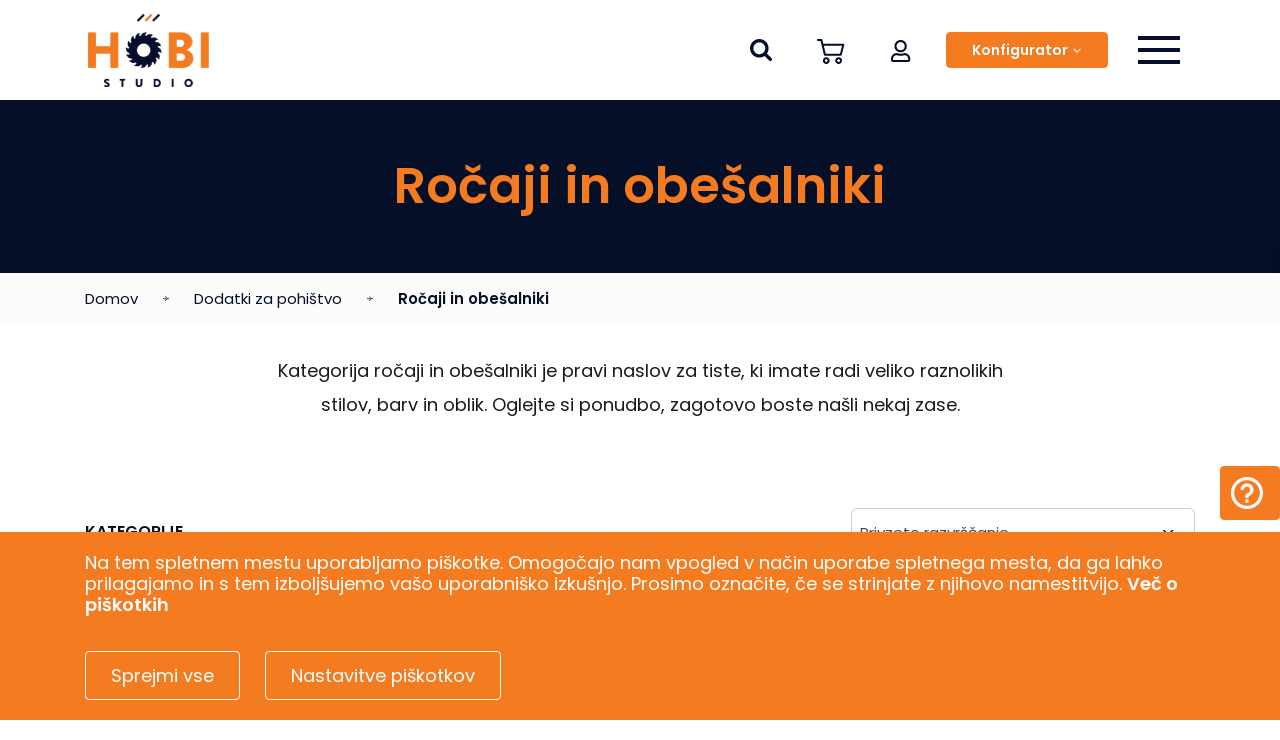

--- FILE ---
content_type: text/html; charset=UTF-8
request_url: https://hobistudio.si/kategorija/rocaji-in-obesalniki/
body_size: 373370
content:
<!DOCTYPE html><html lang="sl-SI" prefix="og: https://ogp.me/ns#"><head> <script type="text/javascript">
/* <![CDATA[ */
var gform;gform||(document.addEventListener("gform_main_scripts_loaded",function(){gform.scriptsLoaded=!0}),document.addEventListener("gform/theme/scripts_loaded",function(){gform.themeScriptsLoaded=!0}),window.addEventListener("DOMContentLoaded",function(){gform.domLoaded=!0}),gform={domLoaded:!1,scriptsLoaded:!1,themeScriptsLoaded:!1,isFormEditor:()=>"function"==typeof InitializeEditor,callIfLoaded:function(o){return!(!gform.domLoaded||!gform.scriptsLoaded||!gform.themeScriptsLoaded&&!gform.isFormEditor()||(gform.isFormEditor()&&console.warn("The use of gform.initializeOnLoaded() is deprecated in the form editor context and will be removed in Gravity Forms 3.1."),o(),0))},initializeOnLoaded:function(o){gform.callIfLoaded(o)||(document.addEventListener("gform_main_scripts_loaded",()=>{gform.scriptsLoaded=!0,gform.callIfLoaded(o)}),document.addEventListener("gform/theme/scripts_loaded",()=>{gform.themeScriptsLoaded=!0,gform.callIfLoaded(o)}),window.addEventListener("DOMContentLoaded",()=>{gform.domLoaded=!0,gform.callIfLoaded(o)}))},hooks:{action:{},filter:{}},addAction:function(o,r,e,t){gform.addHook("action",o,r,e,t)},addFilter:function(o,r,e,t){gform.addHook("filter",o,r,e,t)},doAction:function(o){gform.doHook("action",o,arguments)},applyFilters:function(o){return gform.doHook("filter",o,arguments)},removeAction:function(o,r){gform.removeHook("action",o,r)},removeFilter:function(o,r,e){gform.removeHook("filter",o,r,e)},addHook:function(o,r,e,t,n){null==gform.hooks[o][r]&&(gform.hooks[o][r]=[]);var d=gform.hooks[o][r];null==n&&(n=r+"_"+d.length),gform.hooks[o][r].push({tag:n,callable:e,priority:t=null==t?10:t})},doHook:function(r,o,e){var t;if(e=Array.prototype.slice.call(e,1),null!=gform.hooks[r][o]&&((o=gform.hooks[r][o]).sort(function(o,r){return o.priority-r.priority}),o.forEach(function(o){"function"!=typeof(t=o.callable)&&(t=window[t]),"action"==r?t.apply(null,e):e[0]=t.apply(null,e)})),"filter"==r)return e[0]},removeHook:function(o,r,t,n){var e;null!=gform.hooks[o][r]&&(e=(e=gform.hooks[o][r]).filter(function(o,r,e){return!!(null!=n&&n!=o.tag||null!=t&&t!=o.priority)}),gform.hooks[o][r]=e)}});
/* ]]> */
</script>
<meta charset="UTF-8"><meta http-equiv="X-UA-Compatible" content="IE=edge"><meta name="viewport" content="width=device-width, initial-scale=1, shrink-to-fit=no, user-scalable=no"><meta name="mobile-web-app-capable" content="yes"><meta name="apple-mobile-web-app-capable" content="yes"><meta name="apple-mobile-web-app-title" content="Hobi Studio - "><link rel="profile" href="https://gmpg.org/xfn/11"><link rel="pingback" href="https://hobistudio.si/xmlrpc.php"> <script type="text/javascript">function getCookie(name) {
            name = name + "=";

            let decodedCookie = decodeURIComponent(document.cookie);
            let ca = decodedCookie.split(';');

            for(let i = 0; i <ca.length; i++) {
                let c = ca[i];
                while (c.charAt(0) == ' ') {
                    c = c.substring(1);
                }
                
                if (c.indexOf(name) == 0) {
                    return c.substring(name.length, c.length);
                }
            }

            return false;
        }



        // consentCookies = {
        //     functionalCookies: !!getCookie('functionalCookies'),
        //     analyticsCookies: !!getCookie('analyticsCookies'),
        //     marketingCookies: !!getCookie('marketingCookies')
        // };


        consentCookies = {
            functionalCookies: !!getCookie('functionalCookies'),
            analyticsCookies: getCookie('analyticsCookies') == "true" ? true : false,
            marketingCookies: getCookie('marketingCookies') == "true" ? true : false
        };

        // Define dataLayer and the gtag function.
        window.dataLayer = window.dataLayer || [];
        function gtag(){dataLayer.push(arguments);}

        gtag('consent', 'default', {
            'analytics_storage': (consentCookies.analyticsCookies ? 'granted' : 'denied'),
            'ad_storage': (consentCookies.marketingCookies ? 'granted' : 'denied'),
            'ad_user_data': (consentCookies.marketingCookies ? 'granted' : 'denied'),
            'ad_personalization': (consentCookies.marketingCookies ? 'granted' : 'denied'),
            'security_storage': 'granted',
            'functionality_storage': 'granted',
            'personalization_storage': 'granted',
        });</script>  <script data-cfasync="false" data-pagespeed-no-defer>var gtm4wp_datalayer_name = "dataLayer";
	var dataLayer = dataLayer || [];
	const gtm4wp_use_sku_instead = 0;
	const gtm4wp_currency = 'EUR';
	const gtm4wp_product_per_impression = 10;
	const gtm4wp_clear_ecommerce = false;
	const gtm4wp_datalayer_max_timeout = 2000;</script> <title>Ročaji in obešalniki - Hobi Studio</title><meta name="description" content="Kategorija ročaji in obešalniki je pravi naslov za tiste, ki imate radi veliko raznolikih stilov, barv in oblik. Oglejte si ponudbo, zagotovo boste našli nekaj zase."/><meta name="robots" content="follow, index, max-snippet:-1, max-video-preview:-1, max-image-preview:large"/><link rel="canonical" href="https://hobistudio.si/kategorija/rocaji-in-obesalniki/" /><link rel="next" href="https://hobistudio.si/kategorija/rocaji-in-obesalniki/page/2/" /><meta property="og:locale" content="sl_SI" /><meta property="og:type" content="article" /><meta property="og:title" content="Ročaji in obešalniki - Hobi Studio" /><meta property="og:description" content="Kategorija ročaji in obešalniki je pravi naslov za tiste, ki imate radi veliko raznolikih stilov, barv in oblik. Oglejte si ponudbo, zagotovo boste našli nekaj zase." /><meta property="og:url" content="https://hobistudio.si/kategorija/rocaji-in-obesalniki/" /><meta property="og:site_name" content="Hobi Studio" /><meta name="twitter:card" content="summary_large_image" /><meta name="twitter:title" content="Ročaji in obešalniki - Hobi Studio" /><meta name="twitter:description" content="Kategorija ročaji in obešalniki je pravi naslov za tiste, ki imate radi veliko raznolikih stilov, barv in oblik. Oglejte si ponudbo, zagotovo boste našli nekaj zase." /><meta name="twitter:label1" content="Izdelki" /><meta name="twitter:data1" content="163" /> <script type="application/ld+json" class="rank-math-schema">{"@context":"https://schema.org","@graph":[{"@type":"Person","@id":"https://hobistudio.si/#person","name":"Hobi"},{"@type":"WebSite","@id":"https://hobistudio.si/#website","url":"https://hobistudio.si","name":"Hobi Studio","publisher":{"@id":"https://hobistudio.si/#person"},"inLanguage":"sl-SI"},{"@type":"BreadcrumbList","@id":"https://hobistudio.si/kategorija/rocaji-in-obesalniki/#breadcrumb","itemListElement":[{"@type":"ListItem","position":"1","item":{"@id":"https://hobistudio.si","name":"Domov"}},{"@type":"ListItem","position":"2","item":{"@id":"https://hobistudio.si/dodatki-za-pohistvo/","name":"Dodatki za pohi\u0161tvo"}},{"@type":"ListItem","position":"3","item":{"@id":"https://hobistudio.si/kategorija/rocaji-in-obesalniki/","name":"Ro\u010daji in obe\u0161alniki"}}]},{"@type":"CollectionPage","@id":"https://hobistudio.si/kategorija/rocaji-in-obesalniki/#webpage","url":"https://hobistudio.si/kategorija/rocaji-in-obesalniki/","name":"Ro\u010daji in obe\u0161alniki - Hobi Studio","isPartOf":{"@id":"https://hobistudio.si/#website"},"inLanguage":"sl-SI","breadcrumb":{"@id":"https://hobistudio.si/kategorija/rocaji-in-obesalniki/#breadcrumb"}}]}</script>  <script type='application/javascript'  id='pys-version-script'>console.log('PixelYourSite Free version 11.1.5.2');</script> <link rel='dns-prefetch' href='//www.google.com' /><style id='wp-img-auto-sizes-contain-inline-css' type='text/css'>img:is([sizes=auto i],[sizes^="auto," i]){contain-intrinsic-size:3000px 1500px}
/*# sourceURL=wp-img-auto-sizes-contain-inline-css */</style><style id='wp-emoji-styles-inline-css' type='text/css'>img.wp-smiley, img.emoji {
		display: inline !important;
		border: none !important;
		box-shadow: none !important;
		height: 1em !important;
		width: 1em !important;
		margin: 0 0.07em !important;
		vertical-align: -0.1em !important;
		background: none !important;
		padding: 0 !important;
	}
/*# sourceURL=wp-emoji-styles-inline-css */</style><link rel='stylesheet' id='wp-block-library-css' href='https://hobistudio.si/wp-includes/css/dist/block-library/style.min.css?ver=e26db83411adc8b14bcc613c0b24a9bb' type='text/css' media='all' /><style id='classic-theme-styles-inline-css' type='text/css'>/*! This file is auto-generated */
.wp-block-button__link{color:#fff;background-color:#32373c;border-radius:9999px;box-shadow:none;text-decoration:none;padding:calc(.667em + 2px) calc(1.333em + 2px);font-size:1.125em}.wp-block-file__button{background:#32373c;color:#fff;text-decoration:none}
/*# sourceURL=/wp-includes/css/classic-themes.min.css */</style><style id='global-styles-inline-css' type='text/css'>:root{--wp--preset--aspect-ratio--square: 1;--wp--preset--aspect-ratio--4-3: 4/3;--wp--preset--aspect-ratio--3-4: 3/4;--wp--preset--aspect-ratio--3-2: 3/2;--wp--preset--aspect-ratio--2-3: 2/3;--wp--preset--aspect-ratio--16-9: 16/9;--wp--preset--aspect-ratio--9-16: 9/16;--wp--preset--color--black: #000000;--wp--preset--color--cyan-bluish-gray: #abb8c3;--wp--preset--color--white: #ffffff;--wp--preset--color--pale-pink: #f78da7;--wp--preset--color--vivid-red: #cf2e2e;--wp--preset--color--luminous-vivid-orange: #ff6900;--wp--preset--color--luminous-vivid-amber: #fcb900;--wp--preset--color--light-green-cyan: #7bdcb5;--wp--preset--color--vivid-green-cyan: #00d084;--wp--preset--color--pale-cyan-blue: #8ed1fc;--wp--preset--color--vivid-cyan-blue: #0693e3;--wp--preset--color--vivid-purple: #9b51e0;--wp--preset--gradient--vivid-cyan-blue-to-vivid-purple: linear-gradient(135deg,rgb(6,147,227) 0%,rgb(155,81,224) 100%);--wp--preset--gradient--light-green-cyan-to-vivid-green-cyan: linear-gradient(135deg,rgb(122,220,180) 0%,rgb(0,208,130) 100%);--wp--preset--gradient--luminous-vivid-amber-to-luminous-vivid-orange: linear-gradient(135deg,rgb(252,185,0) 0%,rgb(255,105,0) 100%);--wp--preset--gradient--luminous-vivid-orange-to-vivid-red: linear-gradient(135deg,rgb(255,105,0) 0%,rgb(207,46,46) 100%);--wp--preset--gradient--very-light-gray-to-cyan-bluish-gray: linear-gradient(135deg,rgb(238,238,238) 0%,rgb(169,184,195) 100%);--wp--preset--gradient--cool-to-warm-spectrum: linear-gradient(135deg,rgb(74,234,220) 0%,rgb(151,120,209) 20%,rgb(207,42,186) 40%,rgb(238,44,130) 60%,rgb(251,105,98) 80%,rgb(254,248,76) 100%);--wp--preset--gradient--blush-light-purple: linear-gradient(135deg,rgb(255,206,236) 0%,rgb(152,150,240) 100%);--wp--preset--gradient--blush-bordeaux: linear-gradient(135deg,rgb(254,205,165) 0%,rgb(254,45,45) 50%,rgb(107,0,62) 100%);--wp--preset--gradient--luminous-dusk: linear-gradient(135deg,rgb(255,203,112) 0%,rgb(199,81,192) 50%,rgb(65,88,208) 100%);--wp--preset--gradient--pale-ocean: linear-gradient(135deg,rgb(255,245,203) 0%,rgb(182,227,212) 50%,rgb(51,167,181) 100%);--wp--preset--gradient--electric-grass: linear-gradient(135deg,rgb(202,248,128) 0%,rgb(113,206,126) 100%);--wp--preset--gradient--midnight: linear-gradient(135deg,rgb(2,3,129) 0%,rgb(40,116,252) 100%);--wp--preset--font-size--small: 13px;--wp--preset--font-size--medium: 20px;--wp--preset--font-size--large: 36px;--wp--preset--font-size--x-large: 42px;--wp--preset--spacing--20: 0.44rem;--wp--preset--spacing--30: 0.67rem;--wp--preset--spacing--40: 1rem;--wp--preset--spacing--50: 1.5rem;--wp--preset--spacing--60: 2.25rem;--wp--preset--spacing--70: 3.38rem;--wp--preset--spacing--80: 5.06rem;--wp--preset--shadow--natural: 6px 6px 9px rgba(0, 0, 0, 0.2);--wp--preset--shadow--deep: 12px 12px 50px rgba(0, 0, 0, 0.4);--wp--preset--shadow--sharp: 6px 6px 0px rgba(0, 0, 0, 0.2);--wp--preset--shadow--outlined: 6px 6px 0px -3px rgb(255, 255, 255), 6px 6px rgb(0, 0, 0);--wp--preset--shadow--crisp: 6px 6px 0px rgb(0, 0, 0);}:where(.is-layout-flex){gap: 0.5em;}:where(.is-layout-grid){gap: 0.5em;}body .is-layout-flex{display: flex;}.is-layout-flex{flex-wrap: wrap;align-items: center;}.is-layout-flex > :is(*, div){margin: 0;}body .is-layout-grid{display: grid;}.is-layout-grid > :is(*, div){margin: 0;}:where(.wp-block-columns.is-layout-flex){gap: 2em;}:where(.wp-block-columns.is-layout-grid){gap: 2em;}:where(.wp-block-post-template.is-layout-flex){gap: 1.25em;}:where(.wp-block-post-template.is-layout-grid){gap: 1.25em;}.has-black-color{color: var(--wp--preset--color--black) !important;}.has-cyan-bluish-gray-color{color: var(--wp--preset--color--cyan-bluish-gray) !important;}.has-white-color{color: var(--wp--preset--color--white) !important;}.has-pale-pink-color{color: var(--wp--preset--color--pale-pink) !important;}.has-vivid-red-color{color: var(--wp--preset--color--vivid-red) !important;}.has-luminous-vivid-orange-color{color: var(--wp--preset--color--luminous-vivid-orange) !important;}.has-luminous-vivid-amber-color{color: var(--wp--preset--color--luminous-vivid-amber) !important;}.has-light-green-cyan-color{color: var(--wp--preset--color--light-green-cyan) !important;}.has-vivid-green-cyan-color{color: var(--wp--preset--color--vivid-green-cyan) !important;}.has-pale-cyan-blue-color{color: var(--wp--preset--color--pale-cyan-blue) !important;}.has-vivid-cyan-blue-color{color: var(--wp--preset--color--vivid-cyan-blue) !important;}.has-vivid-purple-color{color: var(--wp--preset--color--vivid-purple) !important;}.has-black-background-color{background-color: var(--wp--preset--color--black) !important;}.has-cyan-bluish-gray-background-color{background-color: var(--wp--preset--color--cyan-bluish-gray) !important;}.has-white-background-color{background-color: var(--wp--preset--color--white) !important;}.has-pale-pink-background-color{background-color: var(--wp--preset--color--pale-pink) !important;}.has-vivid-red-background-color{background-color: var(--wp--preset--color--vivid-red) !important;}.has-luminous-vivid-orange-background-color{background-color: var(--wp--preset--color--luminous-vivid-orange) !important;}.has-luminous-vivid-amber-background-color{background-color: var(--wp--preset--color--luminous-vivid-amber) !important;}.has-light-green-cyan-background-color{background-color: var(--wp--preset--color--light-green-cyan) !important;}.has-vivid-green-cyan-background-color{background-color: var(--wp--preset--color--vivid-green-cyan) !important;}.has-pale-cyan-blue-background-color{background-color: var(--wp--preset--color--pale-cyan-blue) !important;}.has-vivid-cyan-blue-background-color{background-color: var(--wp--preset--color--vivid-cyan-blue) !important;}.has-vivid-purple-background-color{background-color: var(--wp--preset--color--vivid-purple) !important;}.has-black-border-color{border-color: var(--wp--preset--color--black) !important;}.has-cyan-bluish-gray-border-color{border-color: var(--wp--preset--color--cyan-bluish-gray) !important;}.has-white-border-color{border-color: var(--wp--preset--color--white) !important;}.has-pale-pink-border-color{border-color: var(--wp--preset--color--pale-pink) !important;}.has-vivid-red-border-color{border-color: var(--wp--preset--color--vivid-red) !important;}.has-luminous-vivid-orange-border-color{border-color: var(--wp--preset--color--luminous-vivid-orange) !important;}.has-luminous-vivid-amber-border-color{border-color: var(--wp--preset--color--luminous-vivid-amber) !important;}.has-light-green-cyan-border-color{border-color: var(--wp--preset--color--light-green-cyan) !important;}.has-vivid-green-cyan-border-color{border-color: var(--wp--preset--color--vivid-green-cyan) !important;}.has-pale-cyan-blue-border-color{border-color: var(--wp--preset--color--pale-cyan-blue) !important;}.has-vivid-cyan-blue-border-color{border-color: var(--wp--preset--color--vivid-cyan-blue) !important;}.has-vivid-purple-border-color{border-color: var(--wp--preset--color--vivid-purple) !important;}.has-vivid-cyan-blue-to-vivid-purple-gradient-background{background: var(--wp--preset--gradient--vivid-cyan-blue-to-vivid-purple) !important;}.has-light-green-cyan-to-vivid-green-cyan-gradient-background{background: var(--wp--preset--gradient--light-green-cyan-to-vivid-green-cyan) !important;}.has-luminous-vivid-amber-to-luminous-vivid-orange-gradient-background{background: var(--wp--preset--gradient--luminous-vivid-amber-to-luminous-vivid-orange) !important;}.has-luminous-vivid-orange-to-vivid-red-gradient-background{background: var(--wp--preset--gradient--luminous-vivid-orange-to-vivid-red) !important;}.has-very-light-gray-to-cyan-bluish-gray-gradient-background{background: var(--wp--preset--gradient--very-light-gray-to-cyan-bluish-gray) !important;}.has-cool-to-warm-spectrum-gradient-background{background: var(--wp--preset--gradient--cool-to-warm-spectrum) !important;}.has-blush-light-purple-gradient-background{background: var(--wp--preset--gradient--blush-light-purple) !important;}.has-blush-bordeaux-gradient-background{background: var(--wp--preset--gradient--blush-bordeaux) !important;}.has-luminous-dusk-gradient-background{background: var(--wp--preset--gradient--luminous-dusk) !important;}.has-pale-ocean-gradient-background{background: var(--wp--preset--gradient--pale-ocean) !important;}.has-electric-grass-gradient-background{background: var(--wp--preset--gradient--electric-grass) !important;}.has-midnight-gradient-background{background: var(--wp--preset--gradient--midnight) !important;}.has-small-font-size{font-size: var(--wp--preset--font-size--small) !important;}.has-medium-font-size{font-size: var(--wp--preset--font-size--medium) !important;}.has-large-font-size{font-size: var(--wp--preset--font-size--large) !important;}.has-x-large-font-size{font-size: var(--wp--preset--font-size--x-large) !important;}
:where(.wp-block-post-template.is-layout-flex){gap: 1.25em;}:where(.wp-block-post-template.is-layout-grid){gap: 1.25em;}
:where(.wp-block-term-template.is-layout-flex){gap: 1.25em;}:where(.wp-block-term-template.is-layout-grid){gap: 1.25em;}
:where(.wp-block-columns.is-layout-flex){gap: 2em;}:where(.wp-block-columns.is-layout-grid){gap: 2em;}
:root :where(.wp-block-pullquote){font-size: 1.5em;line-height: 1.6;}
/*# sourceURL=global-styles-inline-css */</style><link rel='stylesheet' id='madwise-cookie-notice-style-css' href='https://hobistudio.si/wp-content/plugins/madwise-cookie-notice//includes/frontend/style.css' type='text/css' media='all' /><link rel='stylesheet' id='wcpf-plugin-style-css' href='https://hobistudio.si/wp-content/plugins/woocommerce-product-filters/assets/css/plugin.css?ver=1.2.0' type='text/css' media='all' /><link rel='stylesheet' id='woocommerce-layout-css' href='https://hobistudio.si/wp-content/plugins/woocommerce/assets/css/woocommerce-layout.css?ver=10.4.3' type='text/css' media='all' /><style id='woocommerce-layout-inline-css' type='text/css'>.infinite-scroll .woocommerce-pagination {
		display: none;
	}
/*# sourceURL=woocommerce-layout-inline-css */</style><link rel='stylesheet' id='woocommerce-smallscreen-css' href='https://hobistudio.si/wp-content/plugins/woocommerce/assets/css/woocommerce-smallscreen.css?ver=10.4.3' type='text/css' media='only screen and (max-width: 768px)' /><link rel='stylesheet' id='woocommerce-general-css' href='https://hobistudio.si/wp-content/plugins/woocommerce/assets/css/woocommerce.css?ver=10.4.3' type='text/css' media='all' /><style id='woocommerce-inline-inline-css' type='text/css'>.woocommerce form .form-row .required { visibility: visible; }
/*# sourceURL=woocommerce-inline-inline-css */</style><link rel='stylesheet' id='if-menu-site-css-css' href='https://hobistudio.si/wp-content/plugins/if-menu/assets/if-menu-site.css?ver=e26db83411adc8b14bcc613c0b24a9bb' type='text/css' media='all' /><link rel='stylesheet' id='xoo-wsc-fonts-css' href='https://hobistudio.si/wp-content/plugins/side-cart-woocommerce/assets/css/xoo-wsc-fonts.css?ver=2.7.2' type='text/css' media='all' /><link rel='stylesheet' id='xoo-wsc-style-css' href='https://hobistudio.si/wp-content/plugins/side-cart-woocommerce/assets/css/xoo-wsc-style.css?ver=2.7.2' type='text/css' media='all' /><style id='xoo-wsc-style-inline-css' type='text/css'>.xoo-wsc-footer{
	background-color: #ffffff;
	color: #000000;
	padding: 10px 20px;
	box-shadow: 0 -5px 10px #0000001a;
}

.xoo-wsc-footer, .xoo-wsc-footer a, .xoo-wsc-footer .amount{
	font-size: 18px;
}

.xoo-wsc-btn .amount{
	color: #000000}

.xoo-wsc-btn:hover .amount{
	color: #000000;
}

.xoo-wsc-ft-buttons-cont{
	grid-template-columns: auto;
}

.xoo-wsc-basket{
	bottom: 12px;
	right: 0px;
	background-color: #ffffff;
	color: #000000;
	box-shadow: 0 1px 4px 0;
	border-radius: 50%;
	display: none;
	width: 60px;
	height: 60px;
}


.xoo-wsc-bki{
	font-size: 30px}

.xoo-wsc-items-count{
	top: -9px;
	left: -8px;
}

.xoo-wsc-items-count, .xoo-wsch-items-count{
	background-color: #000000;
	color: #ffffff;
}

.xoo-wsc-container, .xoo-wsc-slider{
	max-width: 412px;
	right: -412px;
	top: 0;bottom: 0;
	bottom: 0;
	font-family: }


.xoo-wsc-cart-active .xoo-wsc-container, .xoo-wsc-slider-active .xoo-wsc-slider{
	right: 0;
}


.xoo-wsc-cart-active .xoo-wsc-basket{
	right: 412px;
}

.xoo-wsc-slider{
	right: -412px;
}

span.xoo-wsch-close {
    font-size: 16px;
}

	.xoo-wsch-top{
		justify-content: center;
	}
	span.xoo-wsch-close {
	    right: 10px;
	}

.xoo-wsch-text{
	font-size: 20px;
}

.xoo-wsc-header{
	color: #000000;
	background-color: #ffffff;
	border-bottom: 2px solid #eee;
	padding: 15px 15px;
}


.xoo-wsc-body{
	background-color: #ffffff;
}

.xoo-wsc-products:not(.xoo-wsc-pattern-card), .xoo-wsc-products:not(.xoo-wsc-pattern-card) span.amount, .xoo-wsc-products:not(.xoo-wsc-pattern-card) a{
	font-size: 16px;
	color: #000000;
}

.xoo-wsc-products:not(.xoo-wsc-pattern-card) .xoo-wsc-product{
	padding: 20px 15px;
	margin: 0;
	border-radius: 0px;
	box-shadow: 0 0;
	background-color: transparent;
}

.xoo-wsc-sum-col{
	justify-content: center;
}


/** Shortcode **/
.xoo-wsc-sc-count{
	background-color: #000000;
	color: #ffffff;
}

.xoo-wsc-sc-bki{
	font-size: 28px;
	color: #000000;
}
.xoo-wsc-sc-cont{
	color: #000000;
}


.xoo-wsc-product dl.variation {
	display: block;
}


.xoo-wsc-product-cont{
	padding: 10px 10px;
}

.xoo-wsc-products:not(.xoo-wsc-pattern-card) .xoo-wsc-img-col{
	width: 30%;
}

.xoo-wsc-pattern-card .xoo-wsc-img-col img{
	max-width: 100%;
	height: auto;
}

.xoo-wsc-products:not(.xoo-wsc-pattern-card) .xoo-wsc-sum-col{
	width: 70%;
}

.xoo-wsc-pattern-card .xoo-wsc-product-cont{
	width: 50% 
}

@media only screen and (max-width: 600px) {
	.xoo-wsc-pattern-card .xoo-wsc-product-cont  {
		width: 50%;
	}
}


.xoo-wsc-pattern-card .xoo-wsc-product{
	border: 0;
	box-shadow: 0px 10px 15px -12px #0000001a;
}


.xoo-wsc-sm-front{
	background-color: #eee;
}
.xoo-wsc-pattern-card, .xoo-wsc-sm-front{
	border-bottom-left-radius: 5px;
	border-bottom-right-radius: 5px;
}
.xoo-wsc-pattern-card, .xoo-wsc-img-col img, .xoo-wsc-img-col, .xoo-wsc-sm-back-cont{
	border-top-left-radius: 5px;
	border-top-right-radius: 5px;
}
.xoo-wsc-sm-back{
	background-color: #fff;
}
.xoo-wsc-pattern-card, .xoo-wsc-pattern-card a, .xoo-wsc-pattern-card .amount{
	font-size: 16px;
}

.xoo-wsc-sm-front, .xoo-wsc-sm-front a, .xoo-wsc-sm-front .amount{
	color: #000;
}

.xoo-wsc-sm-back, .xoo-wsc-sm-back a, .xoo-wsc-sm-back .amount{
	color: #000;
}


.magictime {
    animation-duration: 0.5s;
}



span.xoo-wsch-items-count{
	height: 20px;
	line-height: 20px;
	width: 20px;
}

span.xoo-wsch-icon{
	font-size: 30px
}

.xoo-wsc-smr-del{
	font-size: 16px
}
/*# sourceURL=xoo-wsc-style-inline-css */</style><link rel='stylesheet' id='theme-styles-css' href='https://hobistudio.si/wp-content/themes/fr/assets/css/theme.css?ver=1.0.4' type='text/css' media='all' /><link rel='stylesheet' id='fancybox-styles-css' href='https://hobistudio.si/wp-content/themes/fr/node_modules/@fancyapps/fancybox/dist/jquery.fancybox.min.css?ver=1.0.4' type='text/css' media='all' /><link rel='stylesheet' id='select2css-css' href='https://hobistudio.si/wp-content/themes/fr/node_modules/select2/dist/css/select2.min.css?ver=1.0.4' type='text/css' media='all' /> <script type="text/javascript" src="https://hobistudio.si/wp-content/plugins/woocommerce-product-filters/assets/js/polyfills.min.js?ver=1.2.0" id="wcpf-plugin-polyfills-script-js"></script> <script type="text/javascript" src="https://hobistudio.si/wp-includes/js/jquery/jquery.min.js?ver=3.7.1" id="jquery-core-js"></script> <script type="text/javascript" src="https://hobistudio.si/wp-content/plugins/woocommerce-product-filters/assets/js/front-vendor.min.js?ver=1.2.0" id="wcpf-plugin-vendor-script-js"></script> <script type="text/javascript" id="wp-util-js-extra">var _wpUtilSettings = {"ajax":{"url":"/wp-admin/admin-ajax.php"}};
//# sourceURL=wp-util-js-extra</script> <script type="text/javascript" id="wcpf-plugin-script-js-extra">var WCPFData = {"registerEntities":{"Project":{"id":"Project","class":"WooCommerce_Product_Filter_Plugin\\Entity","post_type":"wcpf_project","label":"Project","default_options":{"urlNavigation":"query","filteringStarts":"auto","urlNavigationOptions":[],"useComponents":["pagination","sorting","results-count","page-title","breadcrumb"],"paginationAjax":true,"sortingAjax":true,"productsContainerSelector":".products","paginationSelector":".woocommerce-pagination","resultCountSelector":".woocommerce-result-count","sortingSelector":".woocommerce-ordering","pageTitleSelector":".woocommerce-products-header__title","breadcrumbSelector":".woocommerce-breadcrumb","multipleContainersForProducts":true},"is_grouped":true,"editor_component_class":"WooCommerce_Product_Filter_Plugin\\Project\\Editor_Component","filter_component_class":"WooCommerce_Product_Filter_Plugin\\Project\\Filter_Component","variations":false},"BoxListField":{"id":"BoxListField","class":"WooCommerce_Product_Filter_Plugin\\Entity","post_type":"wcpf_item","label":"Box List","default_options":{"itemsSource":"attribute","itemsDisplay":"all","queryType":"or","itemsDisplayHierarchical":true,"displayHierarchicalCollapsed":false,"displayTitle":true,"displayToggleContent":true,"defaultToggleState":"show","cssClass":"","actionForEmptyOptions":"hide","displayProductCount":true,"productCountPolicy":"for-option-only","multiSelect":true,"boxSize":"45px"},"is_grouped":false,"editor_component_class":"WooCommerce_Product_Filter_Plugin\\Field\\Box_list\\Editor_Component","filter_component_class":"WooCommerce_Product_Filter_Plugin\\Field\\Box_List\\Filter_Component","variations":true},"CheckBoxListField":{"id":"CheckBoxListField","class":"WooCommerce_Product_Filter_Plugin\\Entity","post_type":"wcpf_item","label":"Checkbox","default_options":{"itemsSource":"attribute","itemsDisplay":"all","queryType":"or","itemsDisplayHierarchical":true,"displayHierarchicalCollapsed":false,"displayTitle":true,"displayToggleContent":true,"defaultToggleState":"show","cssClass":"","actionForEmptyOptions":"hide","displayProductCount":true,"productCountPolicy":"for-option-only","seeMoreOptionsBy":"scrollbar","heightOfVisibleContent":12},"is_grouped":false,"editor_component_class":"WooCommerce_Product_Filter_Plugin\\Field\\Check_Box_List\\Editor_Component","filter_component_class":"WooCommerce_Product_Filter_Plugin\\Field\\Check_Box_List\\Filter_Component","variations":true},"DropDownListField":{"id":"DropDownListField","class":"WooCommerce_Product_Filter_Plugin\\Entity","post_type":"wcpf_item","label":"Drop Down","default_options":{"itemsSource":"attribute","itemsDisplay":"all","queryType":"or","itemsDisplayHierarchical":true,"displayHierarchicalCollapsed":false,"displayTitle":true,"displayToggleContent":true,"defaultToggleState":"show","cssClass":"","actionForEmptyOptions":"hide","displayProductCount":true,"productCountPolicy":"for-option-only","titleItemReset":"Show all"},"is_grouped":false,"editor_component_class":"WooCommerce_Product_Filter_Plugin\\Field\\Drop_Down_List\\Editor_Component","filter_component_class":"WooCommerce_Product_Filter_Plugin\\Field\\Drop_Down_List\\Filter_Component","variations":true},"ButtonField":{"id":"ButtonField","class":"WooCommerce_Product_Filter_Plugin\\Entity","post_type":"wcpf_item","label":"Button","default_options":{"cssClass":"","action":"reset"},"is_grouped":false,"editor_component_class":"WooCommerce_Product_Filter_Plugin\\Field\\Button\\Editor_Component","filter_component_class":"WooCommerce_Product_Filter_Plugin\\Field\\Button\\Filter_Component","variations":true},"ColorListField":{"id":"ColorListField","class":"WooCommerce_Product_Filter_Plugin\\Entity","post_type":"wcpf_item","label":"Colors","default_options":{"itemsSource":"attribute","itemsDisplay":"all","queryType":"or","itemsDisplayHierarchical":true,"displayHierarchicalCollapsed":false,"displayTitle":true,"displayToggleContent":true,"defaultToggleState":"show","cssClass":"","actionForEmptyOptions":"hide","displayProductCount":true,"productCountPolicy":"for-option-only","optionKey":"colors"},"is_grouped":false,"editor_component_class":"WooCommerce_Product_Filter_Plugin\\Field\\Color_List\\Editor_Component","filter_component_class":"WooCommerce_Product_Filter_Plugin\\Field\\Color_List\\Filter_Component","variations":true},"RadioListField":{"id":"RadioListField","class":"WooCommerce_Product_Filter_Plugin\\Entity","post_type":"wcpf_item","label":"Radio","default_options":{"itemsSource":"attribute","itemsDisplay":"all","queryType":"or","itemsDisplayHierarchical":true,"displayHierarchicalCollapsed":false,"displayTitle":true,"displayToggleContent":true,"defaultToggleState":"show","cssClass":"","actionForEmptyOptions":"hide","displayProductCount":true,"productCountPolicy":"for-option-only","titleItemReset":"Show all","seeMoreOptionsBy":"scrollbar","heightOfVisibleContent":12},"is_grouped":false,"editor_component_class":"WooCommerce_Product_Filter_Plugin\\Field\\Radio_List\\Editor_Component","filter_component_class":"WooCommerce_Product_Filter_Plugin\\Field\\Radio_List\\Filter_Component","variations":true},"TextListField":{"id":"TextListField","class":"WooCommerce_Product_Filter_Plugin\\Entity","post_type":"wcpf_item","label":"Text List","default_options":{"itemsSource":"attribute","itemsDisplay":"all","queryType":"or","itemsDisplayHierarchical":true,"displayHierarchicalCollapsed":false,"displayTitle":true,"displayToggleContent":true,"defaultToggleState":"show","cssClass":"","actionForEmptyOptions":"hide","displayProductCount":true,"productCountPolicy":"for-option-only","multiSelect":true,"useInlineStyle":false},"is_grouped":false,"editor_component_class":"WooCommerce_Product_Filter_Plugin\\Field\\Text_List\\Editor_Component","filter_component_class":"WooCommerce_Product_Filter_Plugin\\Field\\Text_List\\Filter_Component","variations":true},"PriceSliderField":{"id":"PriceSliderField","class":"WooCommerce_Product_Filter_Plugin\\Entity","post_type":"wcpf_item","label":"Price slider","default_options":{"minPriceOptionKey":"min-price","maxPriceOptionKey":"max-price","optionKey":"price","optionKeyFormat":"dash","cssClass":"","displayMinMaxInput":true,"displayTitle":true,"displayToggleContent":true,"defaultToggleState":"show","displayPriceLabel":true},"is_grouped":false,"editor_component_class":"WooCommerce_Product_Filter_Plugin\\Field\\Price_Slider\\Editor_Component","filter_component_class":"WooCommerce_Product_Filter_Plugin\\Field\\Price_Slider\\Filter_Component","variations":false},"SimpleBoxLayout":{"id":"SimpleBoxLayout","class":"WooCommerce_Product_Filter_Plugin\\Entity","post_type":"wcpf_item","label":"Simple Box","default_options":{"displayToggleContent":true,"defaultToggleState":"show","cssClass":""},"is_grouped":true,"editor_component_class":"WooCommerce_Product_Filter_Plugin\\Layout\\Simple_Box\\Editor_Component","filter_component_class":"WooCommerce_Product_Filter_Plugin\\Layout\\Simple_Box\\Filter_Component","variations":false},"ColumnsLayout":{"id":"ColumnsLayout","class":"WooCommerce_Product_Filter_Plugin\\Entity","post_type":"wcpf_item","label":"Columns","default_options":{"columns":[{"entities":[],"options":{"width":"50%"}}]},"is_grouped":true,"editor_component_class":"WooCommerce_Product_Filter_Plugin\\Layout\\Columns\\Editor_Component","filter_component_class":"WooCommerce_Product_Filter_Plugin\\Layout\\Columns\\Filter_Component","variations":false}},"messages":{"selectNoMatchesFound":"Ni zadetkov"},"selectors":{"productsContainer":".products","paginationContainer":".woocommerce-pagination","resultCount":".woocommerce-result-count","sorting":".woocommerce-ordering","pageTitle":".woocommerce-products-header__title","breadcrumb":".woocommerce-breadcrumb"},"pageUrl":"https://hobistudio.si/kategorija/rocaji-in-obesalniki/","isPaged":"","scriptAfterProductsUpdate":"","scrollTop":"no","priceFormat":{"currencyFormatNumDecimals":0,"currencyFormatSymbol":"&euro;","currencyFormatDecimalSep":",","currencyFormatThousandSep":".","currencyFormat":"%v%s"}};
//# sourceURL=wcpf-plugin-script-js-extra</script> <script type="text/javascript" src="https://hobistudio.si/wp-content/plugins/woocommerce-product-filters/assets/js/plugin.min.js?ver=1.2.0" id="wcpf-plugin-script-js"></script> <script type="text/javascript" id="wcpf-plugin-script-js-after">(function () {
                    window.addEventListener('load', function () {
                        jQuery(window).on('wcpf_update_products', function () {
                            jQuery(document.body).trigger('jetpack-lazy-images-load');
                        });
                        
                        jQuery(document).on('berocket_lmp_end', function () {
                            jQuery(document.body).trigger('jetpack-lazy-images-load');
                        });
                        
                        jQuery(document).on('yith_infs_added_elem', function () {
                            jQuery(document.body).trigger('jetpack-lazy-images-load');
                        });
                    });
                })();
            
//# sourceURL=wcpf-plugin-script-js-after</script> <script type="text/javascript" id="wc-add-to-cart-js-extra">var wc_add_to_cart_params = {"ajax_url":"/wp-admin/admin-ajax.php","wc_ajax_url":"/?wc-ajax=%%endpoint%%","i18n_view_cart":"Prika\u017ei ko\u0161arico","cart_url":"https://hobistudio.si/cart/","is_cart":"","cart_redirect_after_add":"no"};
//# sourceURL=wc-add-to-cart-js-extra</script> <script type="text/javascript" id="woocommerce-js-extra">var woocommerce_params = {"ajax_url":"/wp-admin/admin-ajax.php","wc_ajax_url":"/?wc-ajax=%%endpoint%%","i18n_password_show":"Prika\u017ei geslo","i18n_password_hide":"Skrij geslo"};
//# sourceURL=woocommerce-js-extra</script> <script type="text/javascript" id="pys-js-extra">var pysOptions = {"staticEvents":[],"dynamicEvents":[],"triggerEvents":[],"triggerEventTypes":[],"debug":"","siteUrl":"https://hobistudio.si","ajaxUrl":"https://hobistudio.si/wp-admin/admin-ajax.php","ajax_event":"b4677e581d","enable_remove_download_url_param":"1","cookie_duration":"7","last_visit_duration":"60","enable_success_send_form":"","ajaxForServerEvent":"1","ajaxForServerStaticEvent":"1","useSendBeacon":"1","send_external_id":"1","external_id_expire":"180","track_cookie_for_subdomains":"1","google_consent_mode":"1","gdpr":{"ajax_enabled":false,"all_disabled_by_api":false,"facebook_disabled_by_api":false,"analytics_disabled_by_api":false,"google_ads_disabled_by_api":false,"pinterest_disabled_by_api":false,"bing_disabled_by_api":false,"reddit_disabled_by_api":false,"externalID_disabled_by_api":false,"facebook_prior_consent_enabled":true,"analytics_prior_consent_enabled":true,"google_ads_prior_consent_enabled":null,"pinterest_prior_consent_enabled":true,"bing_prior_consent_enabled":true,"cookiebot_integration_enabled":false,"cookiebot_facebook_consent_category":"marketing","cookiebot_analytics_consent_category":"statistics","cookiebot_tiktok_consent_category":"marketing","cookiebot_google_ads_consent_category":"marketing","cookiebot_pinterest_consent_category":"marketing","cookiebot_bing_consent_category":"marketing","consent_magic_integration_enabled":false,"real_cookie_banner_integration_enabled":false,"cookie_notice_integration_enabled":false,"cookie_law_info_integration_enabled":false,"analytics_storage":{"enabled":true,"value":"granted","filter":false},"ad_storage":{"enabled":true,"value":"granted","filter":false},"ad_user_data":{"enabled":true,"value":"granted","filter":false},"ad_personalization":{"enabled":true,"value":"granted","filter":false}},"cookie":{"disabled_all_cookie":false,"disabled_start_session_cookie":false,"disabled_advanced_form_data_cookie":false,"disabled_landing_page_cookie":false,"disabled_first_visit_cookie":false,"disabled_trafficsource_cookie":false,"disabled_utmTerms_cookie":false,"disabled_utmId_cookie":false},"tracking_analytics":{"TrafficSource":"direct","TrafficLanding":"undefined","TrafficUtms":[],"TrafficUtmsId":[]},"GATags":{"ga_datalayer_type":"default","ga_datalayer_name":"dataLayerPYS"},"woo":{"enabled":true,"enabled_save_data_to_orders":true,"addToCartOnButtonEnabled":true,"addToCartOnButtonValueEnabled":true,"addToCartOnButtonValueOption":"price","singleProductId":null,"removeFromCartSelector":"form.woocommerce-cart-form .remove","addToCartCatchMethod":"add_cart_hook","is_order_received_page":false,"containOrderId":false},"edd":{"enabled":false},"cache_bypass":"1769441792"};
//# sourceURL=pys-js-extra</script> <link rel="https://api.w.org/" href="https://hobistudio.si/wp-json/" /><link rel="alternate" title="JSON" type="application/json" href="https://hobistudio.si/wp-json/wp/v2/product_cat/89" />  <script data-cfasync="false" data-pagespeed-no-defer>var dataLayer_content = {"pagePostType":"product","pagePostType2":"tax-product","pageCategory":[]};
	dataLayer.push( dataLayer_content );</script> <script data-cfasync="false" data-pagespeed-no-defer>(function(w,d,s,l,i){w[l]=w[l]||[];w[l].push({'gtm.start':
new Date().getTime(),event:'gtm.js'});var f=d.getElementsByTagName(s)[0],
j=d.createElement(s),dl=l!='dataLayer'?'&l='+l:'';j.async=true;j.src=
'//www.googletagmanager.com/gtm.js?id='+i+dl;f.parentNode.insertBefore(j,f);
})(window,document,'script','dataLayer','GTM-5WLRS2');</script>  <script type="text/javascript">var jQueryMigrateHelperHasSentDowngrade = false;

			window.onerror = function( msg, url, line, col, error ) {
				// Break out early, do not processing if a downgrade reqeust was already sent.
				if ( jQueryMigrateHelperHasSentDowngrade ) {
					return true;
                }

				var xhr = new XMLHttpRequest();
				var nonce = '8cef2d2e59';
				var jQueryFunctions = [
					'andSelf',
					'browser',
					'live',
					'boxModel',
					'support.boxModel',
					'size',
					'swap',
					'clean',
					'sub',
                ];
				var match_pattern = /\)\.(.+?) is not a function/;
                var erroredFunction = msg.match( match_pattern );

                // If there was no matching functions, do not try to downgrade.
                if ( null === erroredFunction || typeof erroredFunction !== 'object' || typeof erroredFunction[1] === "undefined" || -1 === jQueryFunctions.indexOf( erroredFunction[1] ) ) {
                    return true;
                }

                // Set that we've now attempted a downgrade request.
                jQueryMigrateHelperHasSentDowngrade = true;

				xhr.open( 'POST', 'https://hobistudio.si/wp-admin/admin-ajax.php' );
				xhr.setRequestHeader( 'Content-Type', 'application/x-www-form-urlencoded' );
				xhr.onload = function () {
					var response,
                        reload = false;

					if ( 200 === xhr.status ) {
                        try {
                        	response = JSON.parse( xhr.response );

                        	reload = response.data.reload;
                        } catch ( e ) {
                        	reload = false;
                        }
                    }

					// Automatically reload the page if a deprecation caused an automatic downgrade, ensure visitors get the best possible experience.
					if ( reload ) {
						location.reload();
                    }
				};

				xhr.send( encodeURI( 'action=jquery-migrate-downgrade-version&_wpnonce=' + nonce ) );

				// Suppress error alerts in older browsers
				return true;
			}</script> <noscript><style>.woocommerce-product-gallery{ opacity: 1 !important; }</style></noscript><meta name="generator" content="Elementor 3.34.3; features: additional_custom_breakpoints; settings: css_print_method-external, google_font-enabled, font_display-auto"><style>.e-con.e-parent:nth-of-type(n+4):not(.e-lazyloaded):not(.e-no-lazyload),
				.e-con.e-parent:nth-of-type(n+4):not(.e-lazyloaded):not(.e-no-lazyload) * {
					background-image: none !important;
				}
				@media screen and (max-height: 1024px) {
					.e-con.e-parent:nth-of-type(n+3):not(.e-lazyloaded):not(.e-no-lazyload),
					.e-con.e-parent:nth-of-type(n+3):not(.e-lazyloaded):not(.e-no-lazyload) * {
						background-image: none !important;
					}
				}
				@media screen and (max-height: 640px) {
					.e-con.e-parent:nth-of-type(n+2):not(.e-lazyloaded):not(.e-no-lazyload),
					.e-con.e-parent:nth-of-type(n+2):not(.e-lazyloaded):not(.e-no-lazyload) * {
						background-image: none !important;
					}
				}</style> <script type='application/javascript' id='pys-config-warning-script'>console.warn('PixelYourSite: no pixel configured.');</script> <link rel="icon" href="https://hobistudio.si/wp-content/uploads/2021/12/cropped-favicon@1x-32x32.png" sizes="32x32" /><link rel="icon" href="https://hobistudio.si/wp-content/uploads/2021/12/cropped-favicon@1x-192x192.png" sizes="192x192" /><link rel="apple-touch-icon" href="https://hobistudio.si/wp-content/uploads/2021/12/cropped-favicon@1x-180x180.png" /><meta name="msapplication-TileImage" content="https://hobistudio.si/wp-content/uploads/2021/12/cropped-favicon@1x-270x270.png" /><link href="https://hobistudio.si/wp-content/themes/fr/style.css" rel="stylesheet" /></head><body data-rsssl=1 class="archive tax-product_cat term-rocaji-in-obesalniki term-89 wp-custom-logo wp-theme-fr theme-fr woocommerce woocommerce-page woocommerce-no-js elementor-default elementor-kit-3614"> <noscript><iframe src="https://www.googletagmanager.com/ns.html?id=GTM-5WLRS2" height="0" width="0" style="display:none;visibility:hidden" aria-hidden="true"></iframe></noscript><div class="wrapper-fluid wrapper-navbar" id="wrapper-navbar"><nav class="navbar navbar-expand-lg"><div class="container"><div class="row w-100 no-gutters justify-content-between header-row"><div class="d-flex align-items-center logo-wrapper"> <a class="navbar-brand mr-0 mr-md-3" rel="home" href="https://hobistudio.si/" title="Hobi Studio"><div class="logo"><svg width="127" height="73" viewBox="0 0 127 73" fill="none" xmlns="http://www.w3.org/2000/svg" xmlns:xlink="http://www.w3.org/1999/xlink"> <rect width="126.762" height="73" fill="url(#pattern0)"/> <defs> <pattern id="pattern0" patternContentUnits="objectBoundingBox" width="1" height="1"> <use xlink:href="#image0" transform="translate(0.0241045) scale(0.00109276 0.00189753)"/> </pattern> <image id="image0" width="871" height="527" xlink:href="[data-uri]"/> </defs> </svg></div> </a></div><div class="dropdown-menu dd-search dropdown-menu-right dd-menu-custom search-field" aria-labelledby="dropdownMenuSearch"><form method="get" id="searchform" action="https://hobistudio.si/" role="search"> <label class="assistive-text d-none" for="s">Iskanje</label><div class="input-group"> <input class="field form-control" id="search-query-input" name="s" type="text"
 placeholder="Iskalni niz" value=""></div></form></div><div class="d-flex align-items-center justify-content-end position-static flex-md-1 header-right-wrapper"><div class="m-wrapper-outer scrollable-menu"><div class="custom-container text-left"><div class="layout-grid-3"><div class="categories-menu"><div class="footer-widget"><h3 class="widget-title">Trgovina</h3><div class="menu-kategorije-header-container"><ul id="menu-kategorije-header" class="menu"><li id="menu-item-15434" class="menu-item menu-item-type-taxonomy menu-item-object-product_cat menu-item-15434"><a href="https://hobistudio.si/kategorija/vijaki/">Vijaki</a></li><li id="menu-item-15435" class="menu-item menu-item-type-taxonomy menu-item-object-product_cat menu-item-15435"><a href="https://hobistudio.si/kategorija/vlozki-za-vijake/">Vložki za vijake</a></li><li id="menu-item-15379" class="menu-item menu-item-type-taxonomy menu-item-object-product_cat menu-item-has-children menu-item-15379"><a href="https://hobistudio.si/kategorija/dodatki-za-pohistvo/">Dodatki za pohištvo</a><ul class="sub-menu"><li id="menu-item-15456" class="menu-item menu-item-type-taxonomy menu-item-object-product_cat menu-item-15456"><a href="https://hobistudio.si/kategorija/dodatki-za-pohistvo/pohistvena-kolesa/">Pohištvena kolesa</a></li><li id="menu-item-15457" class="menu-item menu-item-type-taxonomy menu-item-object-product_cat menu-item-15457"><a href="https://hobistudio.si/kategorija/dodatki-za-pohistvo/pohistvene-noge/">Pohištvene noge</a></li><li id="menu-item-15458" class="menu-item menu-item-type-taxonomy menu-item-object-product_cat menu-item-15458"><a href="https://hobistudio.si/kategorija/dodatki-za-pohistvo/pohistveni-kotniki/">Pohištveni kotniki</a></li><li id="menu-item-15383" class="menu-item menu-item-type-taxonomy menu-item-object-product_cat menu-item-15383"><a href="https://hobistudio.si/kategorija/dodatki-za-pohistvo/nosilci-obesalnih-palic/">Nosilci obešalnih palic</a></li><li id="menu-item-15459" class="menu-item menu-item-type-taxonomy menu-item-object-product_cat menu-item-15459"><a href="https://hobistudio.si/kategorija/dodatki-za-pohistvo/obesalne-palice/">Obešalne palice</a></li><li id="menu-item-15384" class="menu-item menu-item-type-taxonomy menu-item-object-product_cat menu-item-has-children menu-item-15384"><a href="https://hobistudio.si/kategorija/dodatki-za-pohistvo/nosilci-polic/">Nosilci polic</a><ul class="sub-menu"><li id="menu-item-15385" class="menu-item menu-item-type-taxonomy menu-item-object-product_cat menu-item-15385"><a href="https://hobistudio.si/kategorija/dodatki-za-pohistvo/nosilci-polic/konzolni-nosilci/">Konzolni nosilci</a></li><li id="menu-item-15386" class="menu-item menu-item-type-taxonomy menu-item-object-product_cat menu-item-15386"><a href="https://hobistudio.si/kategorija/dodatki-za-pohistvo/nosilci-polic/nosilci-polic-za-omare/">Nosilci polic za omare</a></li></ul></li><li id="menu-item-15461" class="menu-item menu-item-type-taxonomy menu-item-object-product_cat menu-item-15461"><a href="https://hobistudio.si/kategorija/dodatki-za-pohistvo/nosilci-visecih-elementov/">Nosilci visečih elementov</a></li><li id="menu-item-15381" class="menu-item menu-item-type-taxonomy menu-item-object-product_cat menu-item-15381"><a href="https://hobistudio.si/kategorija/dodatki-za-pohistvo/drsniki/">Drsniki</a></li><li id="menu-item-15453" class="menu-item menu-item-type-taxonomy menu-item-object-product_cat menu-item-15453"><a href="https://hobistudio.si/kategorija/dodatki-za-pohistvo/zaustavljalci-vrat/">Zaustavljalci vrat</a></li><li id="menu-item-15382" class="menu-item menu-item-type-taxonomy menu-item-object-product_cat menu-item-15382"><a href="https://hobistudio.si/kategorija/dodatki-za-pohistvo/drzala-za-ograjo/">Držala za ograjo</a></li><li id="menu-item-15380" class="menu-item menu-item-type-taxonomy menu-item-object-product_cat menu-item-15380"><a href="https://hobistudio.si/kategorija/dodatki-za-pohistvo/dodatki-za-posteljo/">Dodatki za posteljo</a></li></ul></li><li id="menu-item-15410" class="menu-item menu-item-type-taxonomy menu-item-object-product_cat menu-item-has-children menu-item-15410"><a href="https://hobistudio.si/kategorija/pohistveno-okovje/">Pohištveno okovje</a><ul class="sub-menu"><li id="menu-item-15414" class="menu-item menu-item-type-taxonomy menu-item-object-product_cat menu-item-15414"><a href="https://hobistudio.si/kategorija/pohistveno-okovje/okovje-za-kompakt-plosce/">Okovje za kompakt plošče</a></li><li id="menu-item-15412" class="menu-item menu-item-type-taxonomy menu-item-object-product_cat menu-item-15412"><a href="https://hobistudio.si/kategorija/pohistveno-okovje/vodila-za-predale/">Vodila za predale</a></li><li id="menu-item-15413" class="menu-item menu-item-type-taxonomy menu-item-object-product_cat menu-item-15413"><a href="https://hobistudio.si/kategorija/pohistveno-okovje/odmicne-spone/">Odmične spone</a></li><li id="menu-item-15411" class="menu-item menu-item-type-taxonomy menu-item-object-product_cat menu-item-15411"><a href="https://hobistudio.si/kategorija/pohistveno-okovje/dvizni-sistemi/">Dvižni sistemi</a></li></ul></li><li id="menu-item-15430" class="menu-item menu-item-type-taxonomy menu-item-object-product_cat current-menu-item menu-item-has-children menu-item-15430"><a href="https://hobistudio.si/kategorija/rocaji-in-obesalniki/" aria-current="page">Ročaji in obešalniki</a><ul class="sub-menu"><li id="menu-item-15431" class="menu-item menu-item-type-taxonomy menu-item-object-product_cat menu-item-has-children menu-item-15431"><a href="https://hobistudio.si/kategorija/rocaji-in-obesalniki/pohistveni-rocaji/">Pohištveni ročaji</a><ul class="sub-menu"><li id="menu-item-15432" class="menu-item menu-item-type-taxonomy menu-item-object-product_cat menu-item-15432"><a href="https://hobistudio.si/kategorija/rocaji-in-obesalniki/pohistveni-rocaji/utopni-rocaji/">Utopni ročaji</a></li><li id="menu-item-15421" class="menu-item menu-item-type-taxonomy menu-item-object-product_cat menu-item-15421"><a href="https://hobistudio.si/kategorija/rocaji-in-obesalniki/pohistveni-rocaji/enovijacni-rocaji/">Enovijačni ročaji</a></li><li id="menu-item-15420" class="menu-item menu-item-type-taxonomy menu-item-object-product_cat menu-item-15420"><a href="https://hobistudio.si/kategorija/rocaji-in-obesalniki/pohistveni-rocaji/dvovijacni-rocaji/">Dvovijačni ročaji</a></li></ul></li><li id="menu-item-15428" class="menu-item menu-item-type-taxonomy menu-item-object-product_cat menu-item-15428"><a href="https://hobistudio.si/kategorija/rocaji-in-obesalniki/obesalniki/">Obešalniki</a></li></ul></li><li id="menu-item-15405" class="menu-item menu-item-type-taxonomy menu-item-object-product_cat menu-item-15405"><a href="https://hobistudio.si/kategorija/lepila-in-kemicni-izdelki/">Lepila in kemični izdelki</a></li><li id="menu-item-15392" class="menu-item menu-item-type-taxonomy menu-item-object-product_cat menu-item-has-children menu-item-15392"><a href="https://hobistudio.si/kategorija/dodatki-za-pisalne-mize/">Dodatki za pisalne mize</a><ul class="sub-menu"><li id="menu-item-15393" class="menu-item menu-item-type-taxonomy menu-item-object-product_cat menu-item-15393"><a href="https://hobistudio.si/kategorija/dodatki-za-pisalne-mize/predalniki-dodatki-za-racunalnisko-mizo/">Predalniki</a></li></ul></li><li id="menu-item-15395" class="menu-item menu-item-type-taxonomy menu-item-object-product_cat menu-item-has-children menu-item-15395"><a href="https://hobistudio.si/kategorija/kuhinjski-dodatki/">Kuhinjski dodatki</a><ul class="sub-menu"><li id="menu-item-15403" class="menu-item menu-item-type-taxonomy menu-item-object-product_cat menu-item-15403"><a href="https://hobistudio.si/kategorija/kuhinjski-dodatki/podnozja-in-vogalniki/">Podnožja in vogalniki</a></li><li id="menu-item-15402" class="menu-item menu-item-type-taxonomy menu-item-object-product_cat menu-item-15402"><a href="https://hobistudio.si/kategorija/kuhinjski-dodatki/kosi-za-smeti/">Koši za smeti</a></li><li id="menu-item-15397" class="menu-item menu-item-type-taxonomy menu-item-object-product_cat menu-item-has-children menu-item-15397"><a href="https://hobistudio.si/kategorija/kuhinjski-dodatki/izvlecni-sistemi/">Izvlečni sistemi</a><ul class="sub-menu"><li id="menu-item-15399" class="menu-item menu-item-type-taxonomy menu-item-object-product_cat menu-item-15399"><a href="https://hobistudio.si/kategorija/kuhinjski-dodatki/izvlecni-sistemi/izvlecne-kosare/">Izvlečne košare</a></li><li id="menu-item-15398" class="menu-item menu-item-type-taxonomy menu-item-object-product_cat menu-item-15398"><a href="https://hobistudio.si/kategorija/kuhinjski-dodatki/izvlecni-sistemi/izvlecne-kolone/">Izvlečne kolone</a></li><li id="menu-item-15401" class="menu-item menu-item-type-taxonomy menu-item-object-product_cat menu-item-15401"><a href="https://hobistudio.si/kategorija/kuhinjski-dodatki/izvlecni-sistemi/kotni-vrtljivi-elementi/">Kotni vrtljivi elementi</a></li><li id="menu-item-15400" class="menu-item menu-item-type-taxonomy menu-item-object-product_cat menu-item-15400"><a href="https://hobistudio.si/kategorija/kuhinjski-dodatki/izvlecni-sistemi/kotni-izvlecni-sistemi/">Kotni izvlečni sistemi</a></li></ul></li><li id="menu-item-15452" class="menu-item menu-item-type-taxonomy menu-item-object-product_cat menu-item-15452"><a href="https://hobistudio.si/kategorija/kuhinjski-dodatki/vlozki-za-pribor/">Vložki za pribor</a></li><li id="menu-item-15404" class="menu-item menu-item-type-taxonomy menu-item-object-product_cat menu-item-15404"><a href="https://hobistudio.si/kategorija/kuhinjski-dodatki/pomivalna-korita/">Pomivalna korita</a></li><li id="menu-item-15396" class="menu-item menu-item-type-taxonomy menu-item-object-product_cat menu-item-15396"><a href="https://hobistudio.si/kategorija/kuhinjski-dodatki/dodatki-za-kuhinjske-pulte/">Dodatki za kuhinjske pulte</a></li></ul></li><li id="menu-item-15406" class="menu-item menu-item-type-taxonomy menu-item-object-product_cat menu-item-15406"><a href="https://hobistudio.si/kategorija/lesni-program/">Lesni program</a></li><li id="menu-item-15415" class="menu-item menu-item-type-taxonomy menu-item-object-product_cat menu-item-has-children menu-item-15415"><a href="https://hobistudio.si/kategorija/orodje/">Orodje</a><ul class="sub-menu"><li id="menu-item-15444" class="menu-item menu-item-type-taxonomy menu-item-object-product_cat menu-item-has-children menu-item-15444"><a href="https://hobistudio.si/kategorija/orodje/rocno-orodje/">Ročno orodje</a><ul class="sub-menu"><li id="menu-item-15422" class="menu-item menu-item-type-taxonomy menu-item-object-product_cat menu-item-15422"><a href="https://hobistudio.si/kategorija/orodje/rocno-orodje/izvijaci-in-kljuci/">Izvijači in ključi</a></li><li id="menu-item-15442" class="menu-item menu-item-type-taxonomy menu-item-object-product_cat menu-item-15442"><a href="https://hobistudio.si/kategorija/orodje/rocno-orodje/vijacni-nastavki/">Vijačni nastavki</a></li><li id="menu-item-15423" class="menu-item menu-item-type-taxonomy menu-item-object-product_cat menu-item-15423"><a href="https://hobistudio.si/kategorija/orodje/rocno-orodje/kladiva/">Kladiva</a></li><li id="menu-item-15437" class="menu-item menu-item-type-taxonomy menu-item-object-product_cat menu-item-15437"><a href="https://hobistudio.si/kategorija/orodje/rocno-orodje/pripomocki-za-brusenje/">Pripomočki za brušenje</a></li><li id="menu-item-15441" class="menu-item menu-item-type-taxonomy menu-item-object-product_cat menu-item-has-children menu-item-15441"><a href="https://hobistudio.si/kategorija/orodje/rocno-orodje/svedri/">Svedri</a><ul class="sub-menu"><li id="menu-item-15449" class="menu-item menu-item-type-taxonomy menu-item-object-product_cat menu-item-15449"><a href="https://hobistudio.si/kategorija/orodje/rocno-orodje/svedri/svedri-za-les/">Svedri za les</a></li><li id="menu-item-15448" class="menu-item menu-item-type-taxonomy menu-item-object-product_cat menu-item-15448"><a href="https://hobistudio.si/kategorija/orodje/rocno-orodje/svedri/svedri-za-beton/">Svedri za beton</a></li><li id="menu-item-15447" class="menu-item menu-item-type-taxonomy menu-item-object-product_cat menu-item-15447"><a href="https://hobistudio.si/kategorija/orodje/rocno-orodje/svedri/sveder-za-zelezo/">Sveder za železo</a></li></ul></li><li id="menu-item-15443" class="menu-item menu-item-type-taxonomy menu-item-object-product_cat menu-item-15443"><a href="https://hobistudio.si/kategorija/orodje/rocno-orodje/zage/">Žage</a></li><li id="menu-item-15426" class="menu-item menu-item-type-taxonomy menu-item-object-product_cat menu-item-15426"><a href="https://hobistudio.si/kategorija/orodje/rocno-orodje/ostalo-rezilno-orodje/">Ostalo rezilno orodje</a></li><li id="menu-item-15425" class="menu-item menu-item-type-taxonomy menu-item-object-product_cat menu-item-15425"><a href="https://hobistudio.si/kategorija/orodje/rocno-orodje/merilna-tehnika/">Merilna tehnika</a></li><li id="menu-item-15424" class="menu-item menu-item-type-taxonomy menu-item-object-product_cat menu-item-15424"><a href="https://hobistudio.si/kategorija/orodje/rocno-orodje/klesce/">Klešče</a></li><li id="menu-item-15440" class="menu-item menu-item-type-taxonomy menu-item-object-product_cat menu-item-15440"><a href="https://hobistudio.si/kategorija/orodje/rocno-orodje/stege/">Stege</a></li><li id="menu-item-15439" class="menu-item menu-item-type-taxonomy menu-item-object-product_cat menu-item-15439"><a href="https://hobistudio.si/kategorija/orodje/rocno-orodje/rezkarji/">Rezkarji</a></li><li id="menu-item-15427" class="menu-item menu-item-type-taxonomy menu-item-object-product_cat menu-item-15427"><a href="https://hobistudio.si/kategorija/orodje/rocno-orodje/pribor-za-montazo-lesenih-teras/">Pribor za montažo lesenih teras</a></li><li id="menu-item-15438" class="menu-item menu-item-type-taxonomy menu-item-object-product_cat menu-item-15438"><a href="https://hobistudio.si/kategorija/orodje/rocno-orodje/razno/">Razno</a></li></ul></li><li id="menu-item-15416" class="menu-item menu-item-type-taxonomy menu-item-object-product_cat menu-item-has-children menu-item-15416"><a href="https://hobistudio.si/kategorija/orodje/elektricno-orodje/">Električno orodje</a><ul class="sub-menu"><li id="menu-item-15450" class="menu-item menu-item-type-taxonomy menu-item-object-product_cat menu-item-15450"><a href="https://hobistudio.si/kategorija/orodje/elektricno-orodje/vbodne-zage/">Vbodne žage</a></li><li id="menu-item-15451" class="menu-item menu-item-type-taxonomy menu-item-object-product_cat menu-item-15451"><a href="https://hobistudio.si/kategorija/orodje/elektricno-orodje/akumulatorski-vrtalniki/">Vrtalniki</a></li><li id="menu-item-15417" class="menu-item menu-item-type-taxonomy menu-item-object-product_cat menu-item-15417"><a href="https://hobistudio.si/kategorija/orodje/elektricno-orodje/kotni-brusilniki/">Kotni brusilniki</a></li><li id="menu-item-15418" class="menu-item menu-item-type-taxonomy menu-item-object-product_cat menu-item-15418"><a href="https://hobistudio.si/kategorija/orodje/elektricno-orodje/lamelni-rezkarji/">Lamelni rezkarji</a></li><li id="menu-item-15419" class="menu-item menu-item-type-taxonomy menu-item-object-product_cat menu-item-15419"><a href="https://hobistudio.si/kategorija/orodje/elektricno-orodje/podaljski/">Podaljški</a></li></ul></li></ul></li><li id="menu-item-15394" class="menu-item menu-item-type-taxonomy menu-item-object-product_cat menu-item-15394"><a href="https://hobistudio.si/kategorija/embalazni-material/">Embalažni material</a></li><li id="menu-item-15436" class="menu-item menu-item-type-taxonomy menu-item-object-product_cat menu-item-15436"><a href="https://hobistudio.si/kategorija/zascitna-oprema/">Zaščitna oprema</a></li></ul></div></div></div><div><div class="footer-widget"><span class="widget-title h4">Ponudba</span><div class="menu-ponudba-header-container"><ul id="menu-ponudba-header" class="menu"><li id="menu-item-4606" class="menu-item menu-item-type-post_type menu-item-object-page menu-item-has-children menu-item-4606"><a href="https://hobistudio.si/pisalne-mize/">Pisalne mize</a><ul class="sub-menu"><li id="menu-item-11134" class="menu-item menu-item-type-post_type menu-item-object-page menu-item-11134"><a href="https://hobistudio.si/naroci-svojo-pisalno-mizo/">Konfigurator za pisalne mize</a></li></ul></li><li id="menu-item-4613" class="menu-item menu-item-type-post_type menu-item-object-page menu-item-has-children menu-item-4613"><a href="https://hobistudio.si/razrez-plosc/">Razrez plošč</a><ul class="sub-menu"><li id="menu-item-12699" class="menu-item menu-item-type-custom menu-item-object-custom menu-item-12699"><a target="_blank" href="https://razrez.hobistudio.si/razrez-plosc">Konfigurator</a></li><li id="menu-item-164902" class="menu-item menu-item-type-post_type menu-item-object-page menu-item-164902"><a href="https://hobistudio.si/razrez-plosc/ponudba-ploskovnih-materialov/">Ponudba ploskovnih materialov</a></li><li id="menu-item-4614" class="menu-item menu-item-type-post_type menu-item-object-page menu-item-4614"><a href="https://hobistudio.si/razrez-plosc/b2b/">Ponudba za podjetnike</a></li></ul></li><li id="menu-item-11151" class="menu-item menu-item-type-post_type menu-item-object-page menu-item-has-children menu-item-11151"><a href="https://hobistudio.si/pohistvo-po-meri/">Pohištvo po meri</a><ul class="sub-menu"><li id="menu-item-16281" class="menu-item menu-item-type-post_type menu-item-object-page menu-item-16281"><a href="https://hobistudio.si/pohistvo-po-meri/delovne-plosce-za-kuhinjo/">Delovne plošče za kuhinjo</a></li></ul></li><li id="menu-item-4941" class="menu-item menu-item-type-post_type menu-item-object-page menu-item-4941"><a href="https://hobistudio.si/dodatki-za-pohistvo/">Dodatki za pohištvo</a></li></ul></div></div></div><div><div class="footer-widget"><span class="widget-title h4">Hobi studio</span><div class="menu-hobi-studio-header-container"><ul id="menu-hobi-studio-header" class="menu"><li id="menu-item-4624" class="menu-item menu-item-type-post_type menu-item-object-page menu-item-4624"><a href="https://hobistudio.si/o-nas/">O nas</a></li><li id="menu-item-11152" class="menu-item menu-item-type-custom menu-item-object-custom menu-item-11152"><a href="https://hobistudio.si/projekti/">Projekti</a></li><li id="menu-item-4625" class="menu-item menu-item-type-post_type menu-item-object-page menu-item-4625"><a href="https://hobistudio.si/nasveti/">Nasveti</a></li><li id="menu-item-4626" class="menu-item menu-item-type-post_type menu-item-object-page menu-item-4626"><a href="https://hobistudio.si/pogosta-vprasanja/">Pogosta vprašanja</a></li><li id="menu-item-4627" class="menu-item menu-item-type-post_type menu-item-object-page menu-item-4627"><a href="https://hobistudio.si/oddaj-povprasevanje/">Kontakt in lokacija</a></li></ul></div></div><div class="widget_text mt-5 footer-widget"><div class="textwidget custom-html-widget"><a href="https://hobistudio.si/oddaj-povprasevanje/" class="btn btn-primary">Pošlji povpraševanje</a></div></div><div class="mt-11 footer-widget"><ul class="social-widget-inner"><li> <a target="_blank" href="https://www.facebook.com/hobistudio.si/"> <span class="icon-wrapper"> <i class="fab fa-facebook-f"></i> </span> </a></li><li> <a target="_blank" href="https://www.instagram.com/hobi.studio.medvode/"> <span class="icon-wrapper"> <svg width="24" height="24" viewBox="0 0 24 24" fill="none" xmlns="http://www.w3.org/2000/svg"> <path d="M11.997 7.9983C9.79351 7.9983 7.99529 9.79651 7.99529 12C7.99529 14.2035 9.79351 16.0017 11.997 16.0017C14.2005 16.0017 15.9987 14.2035 15.9987 12C15.9987 9.79651 14.2005 7.9983 11.997 7.9983ZM23.9991 12C23.9991 10.3429 24.0141 8.70077 23.9211 7.04665C23.828 5.12536 23.3897 3.4202 21.9847 2.01525C20.5768 0.607302 18.8746 0.172009 16.9533 0.0789456C15.2962 -0.0141172 13.6541 0.000892936 12 0.000892936C10.3429 0.000892936 8.70077 -0.0141172 7.04665 0.0789456C5.12536 0.172009 3.4202 0.610305 2.01525 2.01525C0.607303 3.42321 0.172009 5.12536 0.0789456 7.04665C-0.0141173 8.70377 0.000892936 10.3459 0.000892936 12C0.000892936 13.6541 -0.0141173 15.2992 0.0789456 16.9533C0.172009 18.8746 0.610305 20.5798 2.01525 21.9847C3.42321 23.3927 5.12536 23.828 7.04665 23.9211C8.70377 24.0141 10.3459 23.9991 12 23.9991C13.6571 23.9991 15.2992 24.0141 16.9533 23.9211C18.8746 23.828 20.5798 23.3897 21.9847 21.9847C23.3927 20.5768 23.828 18.8746 23.9211 16.9533C24.0171 15.2992 23.9991 13.6571 23.9991 12ZM11.997 18.1572C8.5897 18.1572 5.83984 15.4073 5.83984 12C5.83984 8.5927 8.5897 5.84284 11.997 5.84284C15.4043 5.84284 18.1542 8.5927 18.1542 12C18.1542 15.4073 15.4043 18.1572 11.997 18.1572ZM18.4063 7.02864C17.6108 7.02864 16.9684 6.38621 16.9684 5.59067C16.9684 4.79513 17.6108 4.1527 18.4063 4.1527C19.2019 4.1527 19.8443 4.79513 19.8443 5.59067C19.8445 5.77957 19.8075 5.96667 19.7353 6.14124C19.6631 6.31581 19.5572 6.47442 19.4237 6.608C19.2901 6.74157 19.1315 6.84748 18.9569 6.91967C18.7823 6.99185 18.5952 7.02888 18.4063 7.02864Z" fill="#F57B20"/> </svg> </span> </a></li><li> <a target="_blank" href="mailto:info@hobistudio.si"> <span class="icon-wrapper"> <?xml version="1.0" encoding="UTF-8" standalone="no"?> <svg
 viewBox="0 0 24 24"
 version="1.1"
 id="svg200"
 sodipodi:docname="envelope-solid.svg"
 inkscape:version="1.2.2 (732a01da63, 2022-12-09, custom)"
 width="24"
 height="24"
 xmlns:inkscape="http://www.inkscape.org/namespaces/inkscape"
 xmlns:sodipodi="http://sodipodi.sourceforge.net/DTD/sodipodi-0.dtd"
 xmlns="http://www.w3.org/2000/svg"
 xmlns:svg="http://www.w3.org/2000/svg"> <defs
 id="defs204" /> <sodipodi:namedview
 id="namedview202"
 pagecolor="#ffffff"
 bordercolor="#000000"
 borderopacity="0.25"
 inkscape:showpageshadow="2"
 inkscape:pageopacity="0.0"
 inkscape:pagecheckerboard="0"
 inkscape:deskcolor="#d1d1d1"
 showgrid="false"
 inkscape:zoom="25.406249"
 inkscape:cx="7.3210334"
 inkscape:cy="8.4428047"
 inkscape:window-width="1920"
 inkscape:window-height="1016"
 inkscape:window-x="1920"
 inkscape:window-y="27"
 inkscape:window-maximized="1"
 inkscape:current-layer="svg200" /> <path
 d="m 2.5624144,3.5726216 c -1.2062435,0 -2.18489366,0.978649 -2.18489366,2.1848936 0,0.6873319 0.32318252,1.3336969 0.87395726,1.7479145 l 9.904853,7.4286403 c 0.518913,0.386908 1.229003,0.386908 1.747916,0 l 9.904851,-7.4286403 c 0.550776,-0.4142176 0.873959,-1.0605826 0.873959,-1.7479145 0,-1.2062446 -0.978652,-2.1848936 -2.184894,-2.1848936 z M 0.37752074,8.6707064 V 18.13858 c 0,1.606807 1.30638456,2.913192 2.91319116,2.913192 H 20.769864 c 1.606808,0 2.913193,-1.306385 2.913193,-2.913192 V 8.6707064 l -9.904853,7.4286406 c -1.037824,0.778368 -2.458006,0.778368 -3.49583,0 z"
 id="path198"
 style="fill:#f58420;fill-opacity:1;stroke-width:0.999999" /> </svg> </span> </a></li><li> <a target="_blank" href="tel:040 553 687"> <span class="icon-wrapper"> <svg width="17" height="30" viewBox="0 0 17 30" fill="none" xmlns="http://www.w3.org/2000/svg"> <path d="M6.85263 26.232C6.85263 27.1972 7.61201 27.987 8.54014 27.987C9.46826 27.987 10.2276 27.1972 10.2276 26.232C10.2276 25.2667 9.46826 24.477 8.54014 24.477C7.61201 24.477 6.85263 25.2667 6.85263 26.232ZM2.46513 22.722C2.46513 23.0949 2.78154 23.424 3.14013 23.424H13.9401C14.2987 23.424 14.6151 23.0949 14.6151 22.722V7.27796C14.6151 6.90502 14.2987 6.57596 13.9401 6.57596H3.14013C2.78154 6.57596 2.46513 6.90502 2.46513 7.27796V22.722ZM6.51513 4.11896C6.51513 4.3164 6.66279 4.46996 6.85263 4.46996H10.2276C10.4175 4.46996 10.5651 4.3164 10.5651 4.11896C10.5651 3.92152 10.4175 3.76796 10.2276 3.76796H6.85263C6.66279 3.76796 6.51513 3.92152 6.51513 4.11896ZM0.440134 3.76796C0.440134 2.23234 1.66357 0.959961 3.14013 0.959961H13.9401C15.4167 0.959961 16.6401 2.23234 16.6401 3.76796V26.232C16.6401 27.7676 15.4167 29.04 13.9401 29.04H3.14013C1.66357 29.04 0.440134 27.7676 0.440134 26.232V3.76796Z" fill="#F57B20"/> </svg> </span> </a></li><li> <a target="_blank" href="https://goo.gl/maps/4vR6YUZwJFj2YhDz9"> <span class="icon-wrapper"> <svg width="16" height="24" viewBox="0 0 16 24" fill="none" xmlns="http://www.w3.org/2000/svg"> <path d="M12.0121 7.83492C12.0121 9.9595 10.2793 11.6923 8.15474 11.6923C6.03016 11.6923 4.29734 9.9595 4.29734 7.83492C4.29734 5.71033 6.03016 3.97752 8.15474 3.97752C10.2793 3.97752 12.0121 5.71033 12.0121 7.83492ZM15.8695 7.83492C15.8695 3.57068 12.419 0.120117 8.15474 0.120117C3.8905 0.120117 0.439941 3.57068 0.439941 7.83492C0.439941 8.75406 0.545417 9.70335 0.937184 10.5321L6.43699 22.1947C6.73835 22.8577 7.43148 23.2645 8.15474 23.2645C8.878 23.2645 9.57113 22.8577 9.88755 22.1947L15.3723 10.5321C15.7641 9.70335 15.8695 8.75406 15.8695 7.83492Z" fill="#F57B20"/> </svg> </span> </a></li></ul></div></div></div></div></div><div class="col-12 d-flex justify-content-end align-items-center header-right-inner"><div class="search dropdown mr-md-3"> <button class="btn btn-search dropdown-toggle d-flex align-items-center" type="button" id="dropdownMenuSearch" data-toggle="dropdown" aria-haspopup="true" aria-expanded="false"> <span class="search-ico"><svg width="22" height="22" viewBox="0 0 22 22" fill="none" xmlns="http://www.w3.org/2000/svg"> <path d="M15.2308 9.30769C15.2308 12.5733 12.5733 15.2308 9.30769 15.2308C6.04207 15.2308 3.38462 12.5733 3.38462 9.30769C3.38462 6.04207 6.04207 3.38462 9.30769 3.38462C12.5733 3.38462 15.2308 6.04207 15.2308 9.30769ZM22 20.3077C22 19.8582 21.8149 19.4219 21.5108 19.1178L16.976 14.5829C18.0469 13.0361 18.6154 11.1851 18.6154 9.30769C18.6154 4.16466 14.4507 0 9.30769 0C4.16466 0 0 4.16466 0 9.30769C0 14.4507 4.16466 18.6154 9.30769 18.6154C11.1851 18.6154 13.0361 18.0469 14.5829 16.976L19.1178 21.4976C19.4219 21.8149 19.8582 22 20.3077 22C21.2332 22 22 21.2332 22 20.3077Z" fill="#050F2B"/> </svg> </span> </button></div><div class="cart-icon-wrapper mr-md-3"> <a class="xoo-wsc-cart-trigger" href="#" id="cart-trigger"><div class="cart-quantity
 d-none                                "><div class="cart-quantity-inner">0</div></div> <i><svg width="28" height="25" viewBox="0 0 28 25" fill="none" xmlns="http://www.w3.org/2000/svg"> <path d="M21.6282 18.188C19.7501 18.188 18.2222 19.716 18.2222 21.594C18.2222 23.4721 19.7502 25 21.6282 25C23.5063 25 25.0342 23.4721 25.0342 21.594C25.0342 19.716 23.5063 18.188 21.6282 18.188ZM21.6282 22.9564C20.8769 22.9564 20.2658 22.3454 20.2658 21.594C20.2658 20.8427 20.8769 20.2316 21.6282 20.2316C22.3796 20.2316 22.9906 20.8427 22.9906 21.594C22.9906 22.3454 22.3796 22.9564 21.6282 22.9564Z" fill="#050F2B"/> <path d="M27.0989 5.02415C26.9054 4.77654 26.6087 4.63212 26.2944 4.63212H6.30726L5.38763 0.784379C5.27762 0.324593 4.86649 4.66644e-09 4.39374 4.66644e-09H1.0218C0.457439 -5.33472e-05 0 0.457386 0 1.02174C0 1.5861 0.457439 2.04354 1.0218 2.04354H3.58722L6.90806 15.9387C7.01807 16.3988 7.4292 16.723 7.90195 16.723H23.808C24.2777 16.723 24.6871 16.4029 24.7998 15.9471L27.2862 5.89944C27.3615 5.59432 27.2923 5.27175 27.0989 5.02415ZM23.0086 14.6795H8.70847L6.79564 6.67571H24.9888L23.0086 14.6795Z" fill="#050F2B"/> <path d="M9.26437 18.188C7.38628 18.188 5.85838 19.716 5.85838 21.594C5.85838 23.4721 7.38633 25 9.26437 25C11.1424 25 12.6704 23.4721 12.6704 21.594C12.6704 19.716 11.1424 18.188 9.26437 18.188ZM9.26437 22.9564C8.51301 22.9564 7.90198 22.3454 7.90198 21.594C7.90198 20.8427 8.51301 20.2316 9.26437 20.2316C10.0157 20.2316 10.6268 20.8427 10.6268 21.594C10.6268 22.3454 10.0157 22.9564 9.26437 22.9564Z" fill="#050F2B"/> </svg> </i> <span class="cart-qty"></span> </a></div><div class="mr-3"><div class="dropdown"> <a class="dropdown-toggle user d-flex
 " href="#" role="button" id="account" data-toggle="dropdown" aria-haspopup="true" aria-expanded="false"> <i><svg width="20" height="22" viewBox="0 0 20 22" fill="none" xmlns="http://www.w3.org/2000/svg"> <path d="M13.475 13.0625C12.2418 13.0625 11.6488 13.75 9.625 13.75C7.60117 13.75 7.0125 13.0625 5.775 13.0625C2.58672 13.0625 0 15.6492 0 18.8375V19.9375C0 21.0762 0.923828 22 2.0625 22H17.1875C18.3262 22 19.25 21.0762 19.25 19.9375V18.8375C19.25 15.6492 16.6633 13.0625 13.475 13.0625ZM17.1875 19.9375H2.0625V18.8375C2.0625 16.7922 3.72969 15.125 5.775 15.125C6.40234 15.125 7.4207 15.8125 9.625 15.8125C11.8465 15.8125 12.8434 15.125 13.475 15.125C15.5203 15.125 17.1875 16.7922 17.1875 18.8375V19.9375ZM9.625 12.375C13.041 12.375 15.8125 9.60352 15.8125 6.1875C15.8125 2.77148 13.041 0 9.625 0C6.20898 0 3.4375 2.77148 3.4375 6.1875C3.4375 9.60352 6.20898 12.375 9.625 12.375ZM9.625 2.0625C11.898 2.0625 13.75 3.91445 13.75 6.1875C13.75 8.46055 11.898 10.3125 9.625 10.3125C7.35195 10.3125 5.5 8.46055 5.5 6.1875C5.5 3.91445 7.35195 2.0625 9.625 2.0625Z" fill="#050F2B"/> </svg> </i> </a><div id="navbarNavDropdown" class="menu-user-dropdown-container"><ul id="user-dd" class="dropdown-menu"><li id="menu-item-4635" class="menu-item menu-item-type-post_type menu-item-object-page menu-item-4635"><a href="https://hobistudio.si/moj-profil/">Prijava</a></li><li id="menu-item-5304" class="menu-item menu-item-type-post_type menu-item-object-page menu-item-5304"><a href="https://hobistudio.si/registracija/">Registracija</a></li><li id="menu-item-4639" class="menu-item menu-item-type-custom menu-item-object-custom menu-item-4639"><a href="https://hobistudio.si/moj-profil?customer-logout=true">Odjava</a></li></ul></div></div></div><div class="mr-md-4 d-none d-md-block"><div class="dropdown"> <a class="btn btn-primary dropdown-toggle" href="#" role="button" id="dropdownMenuLink" data-toggle="dropdown" aria-haspopup="true" aria-expanded="false"> Konfigurator </a><div id="navbarNavDropdown" class="menu-konfigurator-container"><ul id="konfigurator-menu" class="dropdown-menu"><li id="menu-item-5290" class="menu-item menu-item-type-post_type menu-item-object-page menu-item-5290"><a href="https://hobistudio.si/naroci-svojo-pisalno-mizo/">Pisalne mize</a></li><li id="menu-item-5291" class="menu-item menu-item-type-custom menu-item-object-custom menu-item-5291"><a target="_blank" href="https://razrez.hobistudio.si/razrez-plosc">Razrez plošč</a></li></ul></div></div></div><div id="burger-wrapper" class="nav-wrapper"><div id="burger"></div></div></div></div></div></div></nav></div><div id="wrapper-header" class="wrapper d-flex"  ><div class="container d-block"><div class="row position-relative h-100"><div class="col-12 py-4 text-center d-flex justify-content-center align-items-center"><h1 class="page-title my-0"> Ročaji in obešalniki</h1></div></div></div></div><div class="breadcrumbs-wrapper"><div class="container"><div class="row"><div class="col-12"><nav aria-label="breadcrumbs" class="rank-math-breadcrumb"><p><a href="https://hobistudio.si">Domov</a><span class="separator"> - </span><a href="https://hobistudio.si/dodatki-za-pohistvo/">Dodatki za pohištvo</a><span class="separator"> - </span><span class="last">Ročaji in obešalniki</span></p></nav></div></div></div></div><div class="wrapper" id="woocommerce-wrapper"><main class="site-main" id="main"><div class="container"><div class="row mb-5"><div class="col-12 col-md-8 mx-md-auto text-center"><p>Kategorija ročaji in obešalniki je pravi naslov za tiste, ki imate radi veliko raznolikih stilov, barv in oblik. Oglejte si ponudbo, zagotovo boste našli nekaj zase.</p></div></div><div class="row"><div class="col-12 col-md-3"><div class="category-sidebar"><p class="sidebar-title">Kategorije</p><div class="navigation-wrapper"> <a href="https://hobistudio.si/dodatki-za-pohistvo/">Prikaži vse</a><ul class="category-list"><ul class="child-list"><li
 > <a  href="https://hobistudio.si/kategorija/vijaki/">Vijaki</a><ul class="child-list"></ul></li><li
 > <a  href="https://hobistudio.si/kategorija/vlozki-za-vijake/">Vložki za vijake</a><ul class="child-list"></ul></li><li
 class="has-children"                        > <a  href="https://hobistudio.si/kategorija/dodatki-za-pohistvo/">Dodatki za pohištvo</a><ul class="child-list"><li
 > <a  href="https://hobistudio.si/kategorija/dodatki-za-pohistvo/pohistvena-kolesa/">Pohištvena kolesa</a><ul class="child-list"></ul></li><li
 class="has-children"                        > <a  href="https://hobistudio.si/kategorija/dodatki-za-pohistvo/pohistvene-noge/">Pohištvene noge</a><ul class="child-list"><li
 > <a  href="https://hobistudio.si/kategorija/dodatki-za-pohistvo/pohistvene-noge/manjse-pohistvene-noge/">Manjše pohištvene noge</a><ul class="child-list"></ul></li><li
 > <a  href="https://hobistudio.si/kategorija/dodatki-za-pohistvo/pohistvene-noge/noge-za-mize-pohistvene-noge/">Noge za mize</a><ul class="child-list"></ul></li><li
 > <a  href="https://hobistudio.si/kategorija/dodatki-za-pohistvo/pohistvene-noge/regulacijske-noge/">Regulacijske noge</a><ul class="child-list"></ul></li></ul></li><li
 > <a  href="https://hobistudio.si/kategorija/dodatki-za-pohistvo/pohistveni-kotniki/">Pohištveni kotniki</a><ul class="child-list"></ul></li><li
 > <a  href="https://hobistudio.si/kategorija/dodatki-za-pohistvo/nosilci-obesalnih-palic/">Nosilci obešalnih palic</a><ul class="child-list"></ul></li><li
 > <a  href="https://hobistudio.si/kategorija/dodatki-za-pohistvo/obesalne-palice/">Obešalne palice</a><ul class="child-list"></ul></li><li
 class="has-children"                        > <a  href="https://hobistudio.si/kategorija/dodatki-za-pohistvo/nosilci-polic/">Nosilci polic</a><ul class="child-list"><li
 > <a  href="https://hobistudio.si/kategorija/dodatki-za-pohistvo/nosilci-polic/konzolni-nosilci/">Konzolni nosilci</a><ul class="child-list"></ul></li><li
 > <a  href="https://hobistudio.si/kategorija/dodatki-za-pohistvo/nosilci-polic/nosilci-polic-za-omare/">Nosilci polic za omare</a><ul class="child-list"></ul></li></ul></li><li
 > <a  href="https://hobistudio.si/kategorija/dodatki-za-pohistvo/nosilci-visecih-elementov/">Nosilci visečih elementov</a><ul class="child-list"></ul></li><li
 > <a  href="https://hobistudio.si/kategorija/dodatki-za-pohistvo/drsniki/">Drsniki</a><ul class="child-list"></ul></li><li
 > <a  href="https://hobistudio.si/kategorija/dodatki-za-pohistvo/zaustavljalci-vrat/">Zaustavljalci vrat</a><ul class="child-list"></ul></li><li
 > <a  href="https://hobistudio.si/kategorija/dodatki-za-pohistvo/drzala-za-ograjo/">Držala za ograjo</a><ul class="child-list"></ul></li><li
 > <a  href="https://hobistudio.si/kategorija/dodatki-za-pohistvo/dodatki-za-posteljo/">Dodatki za posteljo</a><ul class="child-list"></ul></li></ul></li><li
 class="has-children"                        > <a  href="https://hobistudio.si/kategorija/pohistveno-okovje/">Pohištveno okovje</a><ul class="child-list"><li
 > <a  href="https://hobistudio.si/kategorija/pohistveno-okovje/okovje-za-kompakt-plosce/">Okovje za kompakt plošče</a><ul class="child-list"></ul></li><li
 > <a  href="https://hobistudio.si/kategorija/pohistveno-okovje/vodila-za-predale/">Vodila za predale</a><ul class="child-list"></ul></li><li
 > <a  href="https://hobistudio.si/kategorija/pohistveno-okovje/odmicne-spone/">Odmične spone</a><ul class="child-list"></ul></li><li
 > <a  href="https://hobistudio.si/kategorija/pohistveno-okovje/dvizni-sistemi/">Dvižni sistemi</a><ul class="child-list"></ul></li></ul></li><li
 class="has-children open"                        > <a class="active" href="https://hobistudio.si/kategorija/rocaji-in-obesalniki/">Ročaji in obešalniki</a><ul class="child-list"><li
 class="has-children"                        > <a  href="https://hobistudio.si/kategorija/rocaji-in-obesalniki/pohistveni-rocaji/">Pohištveni ročaji</a><ul class="child-list"><li
 > <a  href="https://hobistudio.si/kategorija/rocaji-in-obesalniki/pohistveni-rocaji/utopni-rocaji/">Utopni ročaji</a><ul class="child-list"></ul></li><li
 > <a  href="https://hobistudio.si/kategorija/rocaji-in-obesalniki/pohistveni-rocaji/enovijacni-rocaji/">Enovijačni ročaji</a><ul class="child-list"></ul></li><li
 > <a  href="https://hobistudio.si/kategorija/rocaji-in-obesalniki/pohistveni-rocaji/dvovijacni-rocaji/">Dvovijačni ročaji</a><ul class="child-list"></ul></li></ul></li><li
 > <a  href="https://hobistudio.si/kategorija/rocaji-in-obesalniki/obesalniki/">Obešalniki</a><ul class="child-list"></ul></li></ul></li><li
 > <a  href="https://hobistudio.si/kategorija/lepila-in-kemicni-izdelki/">Lepila in kemični izdelki</a><ul class="child-list"></ul></li><li
 class="has-children"                        > <a  href="https://hobistudio.si/kategorija/dodatki-za-pisalne-mize/">Dodatki za pisalne mize</a><ul class="child-list"><li
 > <a  href="https://hobistudio.si/kategorija/dodatki-za-pisalne-mize/noge-za-pisalne-mize/">Noge za pisalne mize</a><ul class="child-list"></ul></li><li
 > <a  href="https://hobistudio.si/kategorija/dodatki-za-pisalne-mize/pisalne-mize/">Pisalne mize</a><ul class="child-list"></ul></li><li
 > <a  href="https://hobistudio.si/kategorija/dodatki-za-pisalne-mize/predalniki-za-pisalne-mize/">Predalniki za pisalne mize</a><ul class="child-list"></ul></li></ul></li><li
 class="has-children"                        > <a  href="https://hobistudio.si/kategorija/kuhinjski-dodatki/">Kuhinjski dodatki</a><ul class="child-list"><li
 > <a  href="https://hobistudio.si/kategorija/kuhinjski-dodatki/podnozja-in-vogalniki/">Podnožja in vogalniki</a><ul class="child-list"></ul></li><li
 > <a  href="https://hobistudio.si/kategorija/kuhinjski-dodatki/kosi-za-smeti/">Koši za smeti</a><ul class="child-list"></ul></li><li
 class="has-children"                        > <a  href="https://hobistudio.si/kategorija/kuhinjski-dodatki/izvlecni-sistemi/">Izvlečni sistemi</a><ul class="child-list"><li
 > <a  href="https://hobistudio.si/kategorija/kuhinjski-dodatki/izvlecni-sistemi/izvlecne-kosare/">Izvlečne košare</a><ul class="child-list"></ul></li><li
 > <a  href="https://hobistudio.si/kategorija/kuhinjski-dodatki/izvlecni-sistemi/izvlecne-kolone/">Izvlečne kolone</a><ul class="child-list"></ul></li><li
 > <a  href="https://hobistudio.si/kategorija/kuhinjski-dodatki/izvlecni-sistemi/kotni-vrtljivi-elementi/">Kotni vrtljivi elementi</a><ul class="child-list"></ul></li><li
 > <a  href="https://hobistudio.si/kategorija/kuhinjski-dodatki/izvlecni-sistemi/kotni-izvlecni-sistemi/">Kotni izvlečni sistemi</a><ul class="child-list"></ul></li></ul></li><li
 > <a  href="https://hobistudio.si/kategorija/kuhinjski-dodatki/vlozki-za-pribor/">Vložki za pribor</a><ul class="child-list"></ul></li><li
 > <a  href="https://hobistudio.si/kategorija/kuhinjski-dodatki/pomivalna-korita/">Pomivalna korita</a><ul class="child-list"></ul></li><li
 > <a  href="https://hobistudio.si/kategorija/kuhinjski-dodatki/dodatki-za-kuhinjske-pulte/">Dodatki za kuhinjske pulte</a><ul class="child-list"></ul></li></ul></li><li
 class="has-children"                        > <a  href="https://hobistudio.si/kategorija/lesni-program/">Lesni program</a><ul class="child-list"><li
 > <a  href="https://hobistudio.si/kategorija/lesni-program/delovne-plosce/">Delovne plošče</a><ul class="child-list"></ul></li><li
 > <a  href="https://hobistudio.si/kategorija/lesni-program/police/">Police</a><ul class="child-list"></ul></li></ul></li><li
 class="has-children"                        > <a  href="https://hobistudio.si/kategorija/orodje/">Orodje</a><ul class="child-list"><li
 class="has-children"                        > <a  href="https://hobistudio.si/kategorija/orodje/rocno-orodje/">Ročno orodje</a><ul class="child-list"><li
 > <a  href="https://hobistudio.si/kategorija/orodje/rocno-orodje/sablone/">šablone</a><ul class="child-list"></ul></li><li
 > <a  href="https://hobistudio.si/kategorija/orodje/rocno-orodje/izvijaci-in-kljuci/">Izvijači in ključi</a><ul class="child-list"></ul></li><li
 > <a  href="https://hobistudio.si/kategorija/orodje/rocno-orodje/vijacni-nastavki/">Vijačni nastavki</a><ul class="child-list"></ul></li><li
 > <a  href="https://hobistudio.si/kategorija/orodje/rocno-orodje/kladiva/">Kladiva</a><ul class="child-list"></ul></li><li
 > <a  href="https://hobistudio.si/kategorija/orodje/rocno-orodje/pripomocki-za-brusenje/">Pripomočki za brušenje</a><ul class="child-list"></ul></li><li
 class="has-children"                        > <a  href="https://hobistudio.si/kategorija/orodje/rocno-orodje/svedri/">Svedri</a><ul class="child-list"><li
 > <a  href="https://hobistudio.si/kategorija/orodje/rocno-orodje/svedri/svedri-za-les/">Svedri za les</a><ul class="child-list"></ul></li><li
 > <a  href="https://hobistudio.si/kategorija/orodje/rocno-orodje/svedri/svedri-za-beton/">Svedri za beton</a><ul class="child-list"></ul></li><li
 > <a  href="https://hobistudio.si/kategorija/orodje/rocno-orodje/svedri/sveder-za-zelezo/">Sveder za železo</a><ul class="child-list"></ul></li></ul></li><li
 > <a  href="https://hobistudio.si/kategorija/orodje/rocno-orodje/zage/">Žage</a><ul class="child-list"></ul></li><li
 > <a  href="https://hobistudio.si/kategorija/orodje/rocno-orodje/ostalo-rezilno-orodje/">Ostalo rezilno orodje</a><ul class="child-list"></ul></li><li
 > <a  href="https://hobistudio.si/kategorija/orodje/rocno-orodje/merilna-tehnika/">Merilna tehnika</a><ul class="child-list"></ul></li><li
 > <a  href="https://hobistudio.si/kategorija/orodje/rocno-orodje/klesce/">Klešče</a><ul class="child-list"></ul></li><li
 > <a  href="https://hobistudio.si/kategorija/orodje/rocno-orodje/stege/">Stege</a><ul class="child-list"></ul></li><li
 > <a  href="https://hobistudio.si/kategorija/orodje/rocno-orodje/rezkarji/">Rezkarji</a><ul class="child-list"></ul></li><li
 > <a  href="https://hobistudio.si/kategorija/orodje/rocno-orodje/pribor-za-montazo-lesenih-teras/">Pribor za montažo lesenih teras</a><ul class="child-list"></ul></li><li
 > <a  href="https://hobistudio.si/kategorija/orodje/rocno-orodje/razno/">Razno</a><ul class="child-list"></ul></li></ul></li><li
 class="has-children"                        > <a  href="https://hobistudio.si/kategorija/orodje/elektricno-orodje/">Električno orodje</a><ul class="child-list"><li
 > <a  href="https://hobistudio.si/kategorija/orodje/elektricno-orodje/vbodne-zage/">Vbodne žage</a><ul class="child-list"></ul></li><li
 > <a  href="https://hobistudio.si/kategorija/orodje/elektricno-orodje/akumulatorski-vrtalniki/">Vrtalniki</a><ul class="child-list"></ul></li><li
 > <a  href="https://hobistudio.si/kategorija/orodje/elektricno-orodje/kotni-brusilniki/">Kotni brusilniki</a><ul class="child-list"></ul></li><li
 > <a  href="https://hobistudio.si/kategorija/orodje/elektricno-orodje/lamelni-rezkarji/">Lamelni rezkarji</a><ul class="child-list"></ul></li><li
 > <a  href="https://hobistudio.si/kategorija/orodje/elektricno-orodje/podaljski/">Podaljški</a><ul class="child-list"></ul></li></ul></li></ul></li><li
 > <a  href="https://hobistudio.si/kategorija/embalazni-material/">Embalažni material</a><ul class="child-list"></ul></li><li
 > <a  href="https://hobistudio.si/kategorija/zascitna-oprema/">Zaščitna oprema</a><ul class="child-list"></ul></li></ul></ul></div></div><div class="widget-area" id="secondary" role="complementary"><aside id="wcpf_filters-2" class="widget woocommerce wcpf_widget_filters"><div id="wcpf-filter-4713" class="wcpf-filter wcpf-front-element-4713"><div class="wcpf-filter-inner"><div class="wcpf-field-item wcpf-front-element wcpf-front-element-4716 wcpf-field-price-slider wcpf-box-style wcpf-display-price-label"><div class="wcpf-inner"><div class="wcpf-price-slider wcpf-field-title wcpf-heading-label"> <span class="text">Cena</span> <span class="box-toggle"></span></div><div class="wcpf-price-slider field-input-container wcpf-content"
 ><div class="priceSliderInput" style="display: none;"></div><div class="priceSliderAmount"><div class="wcpf-price-slider-min-max-inputs"> <input type="text"
 id="4716-min-price"
 class="wcpf-input wcpf-min-input"
 name="minPrice"
 value="0"
 data-min="0"
 placeholder="Min price" /> <input type="text"
 id="4716-max-price"
 class="wcpf-input wcpf-max-input"
 name="maxPrice"
 value="59"
 data-max="59"
 placeholder="Max price" /></div><div class="priceLabel" style="display: none;"> <span class="price-text">Cena:</span> <span class="from"></span><span class="delimiter"> &mdash; </span><span class="to"></span></div></div></div></div></div></div></div> <script id="wcpf-load-project-4713-script">(function () {
		var projectStructure = {"entityId":4713,"parentId":0,"title":"Filters for product archive","entityKey":"Project","order":0,"options":{"urlNavigation":"query","filteringStarts":"auto","urlNavigationOptions":[],"useComponents":["pagination","sorting","results-count","page-title","breadcrumb"],"paginationAjax":true,"sortingAjax":true,"productsContainerSelector":".products","paginationSelector":".woocommerce-pagination","resultCountSelector":".woocommerce-result-count","sortingSelector":".woocommerce-ordering","pageTitleSelector":".woocommerce-products-header__title","breadcrumbSelector":".woocommerce-breadcrumb","multipleContainersForProducts":true},"childEntities":[{"entityId":4716,"parentId":4713,"title":"Cena","entityKey":"PriceSliderField","order":0,"options":{"minPriceOptionKey":"min-price","maxPriceOptionKey":"max-price","optionKey":"product-price","optionKeyFormat":"dash","cssClass":"","displayMinMaxInput":false,"displayTitle":true,"displayToggleContent":true,"defaultToggleState":"show","displayPriceLabel":true},"childEntities":[]}]},
			loadProject = function () {
				if (!window.hasOwnProperty('wcpfFrontApp')) {
					return;
				}

				var app = window.wcpfFrontApp,
					dispatcher = app.componentRegister.get('Filter/Dispatcher');

				dispatcher.loadProject(projectStructure);
			};

		if (document.readyState === 'complete') {
			loadProject();
		} else {
			window.addEventListener('load', loadProject);
		}
	})();</script> </aside></div></div><div class="col-12 col-md-9"><div id="primary" class="content-area"><main id="main" class="site-main" role="main"><div class="woocommerce-notices-wrapper"></div><form class="woocommerce-ordering" method="get"> <select name="orderby" class="orderby custom-select"><option value="menu_order"  selected='selected'>Privzeto razvrščanje</option><option value="popularity" >Razvrsti po priljubljenosti</option><option value="date" >Razvrsti po najnovejšem</option><option value="price" >Razvrsti po ceni: cenejši najprej</option><option value="price-desc" >Razvrsti po ceni: dražji najprej</option> </select></form><ul class="products columns-3"><li class="product-card-block product type-product post-7357 status-publish first instock product_cat-rocaji-in-obesalniki product_cat-obesalniki has-post-thumbnail purchasable product-type-simple"> <a href="https://hobistudio.si/dodatki-za-pohistvo/obesalnik-atom-jeklo-mat-krom/" class="woocommerce-LoopProduct-link woocommerce-loop-product__link"><div class="upper-wrapper"><div class="product-image-wrapper"><img width="500" height="409" src="https://hobistudio.si/wp-content/uploads/2024/07/Obesalnik-Atom-500x409.jpeg" class="attachment-woocommerce_thumbnail size-woocommerce_thumbnail" alt="Obešalnik ATOM" decoding="async" srcset="https://hobistudio.si/wp-content/uploads/2024/07/Obesalnik-Atom-500x409.jpeg 500w, https://hobistudio.si/wp-content/uploads/2024/07/Obesalnik-Atom-768x628.jpeg 768w, https://hobistudio.si/wp-content/uploads/2024/07/Obesalnik-Atom-700x573.jpeg 700w, https://hobistudio.si/wp-content/uploads/2024/07/Obesalnik-Atom.jpeg 1100w" sizes="(max-width: 500px) 100vw, 500px" title="Obešalnik ATOM" /></div><div class="badge-wrapper"></div><div class="lower-badge-wrapper"> <span class="is-in-stock-badge"> <span class="inner-text"> Na zalogi <svg width="15" height="18" viewBox="0 0 15 18" fill="none" xmlns="http://www.w3.org/2000/svg"> <path d="M13.6003 6.04978C13.6003 5.84604 13.5188 5.6423 13.3721 5.4956L12.2637 4.38725C12.117 4.24055 11.9133 4.15906 11.7095 4.15906C11.5058 4.15906 11.3021 4.24055 11.1554 4.38725L5.80917 9.74159L3.41317 7.33743C3.26647 7.19074 3.06273 7.10924 2.85899 7.10924C2.65525 7.10924 2.4515 7.19074 2.30481 7.33743L1.19645 8.44579C1.04976 8.59248 0.968262 8.79622 0.968262 8.99997C0.968262 9.20371 1.04976 9.40745 1.19645 9.55414L5.25499 13.6127C5.40169 13.7594 5.60543 13.8409 5.80917 13.8409C6.01291 13.8409 6.21665 13.7594 6.36335 13.6127L13.3721 6.60396C13.5188 6.45727 13.6003 6.25353 13.6003 6.04978Z" fill="#66C803"/> </svg> </span> </span></div></div><div class="content-wrapper"><h2 class="woocommerce-loop-product__title">Obešalnik ATOM</h2> <span class="regular-price "><span class="woocommerce-Price-amount amount"><bdi>8,40<span class="woocommerce-Price-currencySymbol">&euro;</span></bdi></span></span> </a><span class="gtm4wp_productdata" style="display:none; visibility:hidden;" data-gtm4wp_product_data="{&quot;internal_id&quot;:7357,&quot;item_id&quot;:7357,&quot;item_name&quot;:&quot;Obe\u0161alnik ATOM&quot;,&quot;sku&quot;:&quot;390464&quot;,&quot;price&quot;:8.4,&quot;stocklevel&quot;:null,&quot;stockstatus&quot;:&quot;instock&quot;,&quot;google_business_vertical&quot;:&quot;retail&quot;,&quot;item_category&quot;:&quot;Ro\u010daji in obe\u0161alniki&quot;,&quot;id&quot;:7357,&quot;productlink&quot;:&quot;https:\/\/hobistudio.si\/dodatki-za-pohistvo\/obesalnik-atom-jeklo-mat-krom\/&quot;,&quot;item_list_name&quot;:&quot;General Product List&quot;,&quot;index&quot;:1,&quot;product_type&quot;:&quot;simple&quot;,&quot;item_brand&quot;:&quot;&quot;}"></span> <a href="https://hobistudio.si/dodatki-za-pohistvo/obesalnik-atom-jeklo-mat-krom/"> <span class="button-block ">Na izdelek</span> </a></div></li><style>.product-card-block {
		background-color: #F6F6F6;
		border-radius: 4px;
		transition: 0.3s;
		display: flex;
		flex-direction: column;
		justify-content: stretch;
	}

	.product-card-block:hover {
		background-color: #EAEAEA;
	}

	#featured-products ul.products li.product-card-block a.woocommerce-loop-product__link {
		display: flex;
		flex-direction: column;
		align-items: stretch;
		height: 100%;
		flex-grow: 1;
	}

	.woocommerce ul.products li.product-card-block a {
		display: flex;
		flex-direction: column;
		align-items: stretch;
		height: 100%;
		flex-grow: 1;
	}

	.product-card-block .product-image-wrapper {
		padding: 3px;
		margin: 0 !important;
	}

	.product-card-block .product-image-wrapper img {
		margin: 0 !important;
	}

	.product-card-block .content-wrapper {
		padding: 9px 12px 12px 12px;
		flex-grow: 1;
		display: flex;
		flex-direction: column;
		width: 100%;
	}

	.product-card-block .button-block {
		padding: 7px 20px;
		color: #fff;
		font-weight: 600;
		letter-spacing: 0.003em;
		font-size: 16px;
		line-height: 24px;
		background-color: #F57B20;
		display: block;
		border-radius: 4px;
		margin-top: 8px;
		transition: 0.3s;
		text-align: center;
	}

	.product-card-block:hover .button-block {
		background-color: #050F2B;
	}

	.product-card-block:hover .button-block.disabled {
		background-color: rgba(249, 200, 164, 0.4);
	}

	.product-card-block .woocommerce-loop-product__title {
		font-size: 16px;
		line-height: 24px;
		font-weight: 500;
		color: #050F2B;
		text-align: left;
		margin-bottom: 30px;
		flex-grow: 1;
		text-align: left !important;
	}

	.product-card-block .regular-price {
		text-align: left;
		display: block;
		font-size: 24px;
		line-height: 36px;
		font-weight: 700;
		color: #050F2B;
	}

	.product-card-block .sale-price {
		text-align: left;
		display: block;
		font-size: 16px;
		line-height: 24px;
		text-decoration: line-through;
		font-weight: 400;
		color: #1A1A1A;
	}

	.product-card-block .regular-price.is-on-sale {
		color: #F57B20;
	}

	.product-card-block .upper-wrapper {
		position: relative;
	}

	.product-card-block .badge-wrapper {
		position: absolute;
		top: 30px;
		right: 9px;
		display: flex;
		flex-direction: column;
		gap: 10px;
	}

	.product-card-block .sale-badge {
		padding: 10px;
		min-width: 65px;
		font-size: 16px;
		line-height: 24px;
		color: #fff;
		font-weight: 700;
		background-color: #F57B20;
		color: #fff;
		border-top-left-radius: 4px;
		border-bottom-left-radius: 4px;
	}

	.product-card-block .new-badge {
		color: #F57B20;
		background-color: #050F2B;
		padding: 10px;
		font-size: 16px;
		line-height: 24px;
		font-weight: 700;
		letter-spacing: 0.1em;
		text-transform: uppercase;
		min-width: 75px;
		border-top-left-radius: 5px;
		border-bottom-left-radius: 5px;
	}

	.product-card-block .lower-badge-wrapper {
		position: absolute;
		bottom: 10px;
		right: 9px;
	}

	.product-card-block .is-in-stock-badge,
	.product-card-block .out-of-stock-badge {
		background-color: rgba(255, 255, 255, 0.8);
		border-top-left-radius: 4px;
		border-bottom-left-radius: 4px;
		padding: 4px 8px;
		display: block;
	}

	.product-card-block .is-in-stock-badge .inner-text,
	.product-card-block .out-of-stock-badge .inner-text {
		font-size: 16px;
		line-height: 24px;
		font-weight: 400;
		color: #444;
		display: flex;
		flex-direction: row;
		align-items: center;
		gap: 5px;
	}

	.product-card-block .is-in-stock-badge .inner-text svg ,
	.product-card-block .out-of-stock-badge .inner-text svg {
		content: "";
		width: 15px;
		min-width: 15px;
		height: 18px;
		display: block;
	}

	.woocommerce ul.products li.product-card-block a {
		height: auto;
	}</style><li class="product-card-block product type-product post-21023 status-publish instock product_cat-rocaji-in-obesalniki product_cat-obesalniki has-post-thumbnail purchasable product-type-simple"> <a href="https://hobistudio.si/dodatki-za-pohistvo/obesalnik-balo-crne-barve/" class="woocommerce-LoopProduct-link woocommerce-loop-product__link"><div class="upper-wrapper"><div class="product-image-wrapper"><img width="500" height="400" src="https://hobistudio.si/wp-content/uploads/2023/02/Obesalnik-Balo_398940_1-500x400.jpg" class="attachment-woocommerce_thumbnail size-woocommerce_thumbnail" alt="Obešalnik Balo" decoding="async" srcset="https://hobistudio.si/wp-content/uploads/2023/02/Obesalnik-Balo_398940_1-500x400.jpg 500w, https://hobistudio.si/wp-content/uploads/2023/02/Obesalnik-Balo_398940_1-768x614.jpg 768w, https://hobistudio.si/wp-content/uploads/2023/02/Obesalnik-Balo_398940_1-700x560.jpg 700w, https://hobistudio.si/wp-content/uploads/2023/02/Obesalnik-Balo_398940_1.jpg 1000w" sizes="(max-width: 500px) 100vw, 500px" title="Obešalnik Balo" /></div><div class="badge-wrapper"></div><div class="lower-badge-wrapper"> <span class="is-in-stock-badge"> <span class="inner-text"> Na zalogi <svg width="15" height="18" viewBox="0 0 15 18" fill="none" xmlns="http://www.w3.org/2000/svg"> <path d="M13.6003 6.04978C13.6003 5.84604 13.5188 5.6423 13.3721 5.4956L12.2637 4.38725C12.117 4.24055 11.9133 4.15906 11.7095 4.15906C11.5058 4.15906 11.3021 4.24055 11.1554 4.38725L5.80917 9.74159L3.41317 7.33743C3.26647 7.19074 3.06273 7.10924 2.85899 7.10924C2.65525 7.10924 2.4515 7.19074 2.30481 7.33743L1.19645 8.44579C1.04976 8.59248 0.968262 8.79622 0.968262 8.99997C0.968262 9.20371 1.04976 9.40745 1.19645 9.55414L5.25499 13.6127C5.40169 13.7594 5.60543 13.8409 5.80917 13.8409C6.01291 13.8409 6.21665 13.7594 6.36335 13.6127L13.3721 6.60396C13.5188 6.45727 13.6003 6.25353 13.6003 6.04978Z" fill="#66C803"/> </svg> </span> </span></div></div><div class="content-wrapper"><h2 class="woocommerce-loop-product__title">Obešalnik Balo</h2> <span class="regular-price "><span class="woocommerce-Price-amount amount"><bdi>7,88<span class="woocommerce-Price-currencySymbol">&euro;</span></bdi></span></span> </a><span class="gtm4wp_productdata" style="display:none; visibility:hidden;" data-gtm4wp_product_data="{&quot;internal_id&quot;:21023,&quot;item_id&quot;:21023,&quot;item_name&quot;:&quot;Obe\u0161alnik Balo&quot;,&quot;sku&quot;:&quot;398940&quot;,&quot;price&quot;:7.88,&quot;stocklevel&quot;:null,&quot;stockstatus&quot;:&quot;instock&quot;,&quot;google_business_vertical&quot;:&quot;retail&quot;,&quot;item_category&quot;:&quot;Ro\u010daji in obe\u0161alniki&quot;,&quot;id&quot;:21023,&quot;productlink&quot;:&quot;https:\/\/hobistudio.si\/dodatki-za-pohistvo\/obesalnik-balo-crne-barve\/&quot;,&quot;item_list_name&quot;:&quot;General Product List&quot;,&quot;index&quot;:2,&quot;product_type&quot;:&quot;simple&quot;,&quot;item_brand&quot;:&quot;&quot;}"></span> <a href="https://hobistudio.si/dodatki-za-pohistvo/obesalnik-balo-crne-barve/"> <span class="button-block ">Na izdelek</span> </a></div></li><style>.product-card-block {
		background-color: #F6F6F6;
		border-radius: 4px;
		transition: 0.3s;
		display: flex;
		flex-direction: column;
		justify-content: stretch;
	}

	.product-card-block:hover {
		background-color: #EAEAEA;
	}

	#featured-products ul.products li.product-card-block a.woocommerce-loop-product__link {
		display: flex;
		flex-direction: column;
		align-items: stretch;
		height: 100%;
		flex-grow: 1;
	}

	.woocommerce ul.products li.product-card-block a {
		display: flex;
		flex-direction: column;
		align-items: stretch;
		height: 100%;
		flex-grow: 1;
	}

	.product-card-block .product-image-wrapper {
		padding: 3px;
		margin: 0 !important;
	}

	.product-card-block .product-image-wrapper img {
		margin: 0 !important;
	}

	.product-card-block .content-wrapper {
		padding: 9px 12px 12px 12px;
		flex-grow: 1;
		display: flex;
		flex-direction: column;
		width: 100%;
	}

	.product-card-block .button-block {
		padding: 7px 20px;
		color: #fff;
		font-weight: 600;
		letter-spacing: 0.003em;
		font-size: 16px;
		line-height: 24px;
		background-color: #F57B20;
		display: block;
		border-radius: 4px;
		margin-top: 8px;
		transition: 0.3s;
		text-align: center;
	}

	.product-card-block:hover .button-block {
		background-color: #050F2B;
	}

	.product-card-block:hover .button-block.disabled {
		background-color: rgba(249, 200, 164, 0.4);
	}

	.product-card-block .woocommerce-loop-product__title {
		font-size: 16px;
		line-height: 24px;
		font-weight: 500;
		color: #050F2B;
		text-align: left;
		margin-bottom: 30px;
		flex-grow: 1;
		text-align: left !important;
	}

	.product-card-block .regular-price {
		text-align: left;
		display: block;
		font-size: 24px;
		line-height: 36px;
		font-weight: 700;
		color: #050F2B;
	}

	.product-card-block .sale-price {
		text-align: left;
		display: block;
		font-size: 16px;
		line-height: 24px;
		text-decoration: line-through;
		font-weight: 400;
		color: #1A1A1A;
	}

	.product-card-block .regular-price.is-on-sale {
		color: #F57B20;
	}

	.product-card-block .upper-wrapper {
		position: relative;
	}

	.product-card-block .badge-wrapper {
		position: absolute;
		top: 30px;
		right: 9px;
		display: flex;
		flex-direction: column;
		gap: 10px;
	}

	.product-card-block .sale-badge {
		padding: 10px;
		min-width: 65px;
		font-size: 16px;
		line-height: 24px;
		color: #fff;
		font-weight: 700;
		background-color: #F57B20;
		color: #fff;
		border-top-left-radius: 4px;
		border-bottom-left-radius: 4px;
	}

	.product-card-block .new-badge {
		color: #F57B20;
		background-color: #050F2B;
		padding: 10px;
		font-size: 16px;
		line-height: 24px;
		font-weight: 700;
		letter-spacing: 0.1em;
		text-transform: uppercase;
		min-width: 75px;
		border-top-left-radius: 5px;
		border-bottom-left-radius: 5px;
	}

	.product-card-block .lower-badge-wrapper {
		position: absolute;
		bottom: 10px;
		right: 9px;
	}

	.product-card-block .is-in-stock-badge,
	.product-card-block .out-of-stock-badge {
		background-color: rgba(255, 255, 255, 0.8);
		border-top-left-radius: 4px;
		border-bottom-left-radius: 4px;
		padding: 4px 8px;
		display: block;
	}

	.product-card-block .is-in-stock-badge .inner-text,
	.product-card-block .out-of-stock-badge .inner-text {
		font-size: 16px;
		line-height: 24px;
		font-weight: 400;
		color: #444;
		display: flex;
		flex-direction: row;
		align-items: center;
		gap: 5px;
	}

	.product-card-block .is-in-stock-badge .inner-text svg ,
	.product-card-block .out-of-stock-badge .inner-text svg {
		content: "";
		width: 15px;
		min-width: 15px;
		height: 18px;
		display: block;
	}

	.woocommerce ul.products li.product-card-block a {
		height: auto;
	}</style><li class="product-card-block product type-product post-13007 status-publish last instock product_cat-rocaji-in-obesalniki product_cat-obesalniki has-post-thumbnail purchasable product-type-simple"> <a href="https://hobistudio.si/dodatki-za-pohistvo/obesalnik-belluna/" class="woocommerce-LoopProduct-link woocommerce-loop-product__link"><div class="upper-wrapper"><div class="product-image-wrapper"><img width="500" height="500" src="https://hobistudio.si/wp-content/uploads/2022/04/Belluna_351730-500x500.jpg" class="attachment-woocommerce_thumbnail size-woocommerce_thumbnail" alt="Obešalnik Belluna" decoding="async" srcset="https://hobistudio.si/wp-content/uploads/2022/04/Belluna_351730-500x500.jpg 500w, https://hobistudio.si/wp-content/uploads/2022/04/Belluna_351730-300x300.jpg 300w, https://hobistudio.si/wp-content/uploads/2022/04/Belluna_351730-150x150.jpg 150w, https://hobistudio.si/wp-content/uploads/2022/04/Belluna_351730-768x768.jpg 768w, https://hobistudio.si/wp-content/uploads/2022/04/Belluna_351730-700x700.jpg 700w, https://hobistudio.si/wp-content/uploads/2022/04/Belluna_351730-100x100.jpg 100w, https://hobistudio.si/wp-content/uploads/2022/04/Belluna_351730.jpg 900w" sizes="(max-width: 500px) 100vw, 500px" title="Obešalnik Belluna" /></div><div class="badge-wrapper"></div><div class="lower-badge-wrapper"> <span class="is-in-stock-badge"> <span class="inner-text"> Na zalogi <svg width="15" height="18" viewBox="0 0 15 18" fill="none" xmlns="http://www.w3.org/2000/svg"> <path d="M13.6003 6.04978C13.6003 5.84604 13.5188 5.6423 13.3721 5.4956L12.2637 4.38725C12.117 4.24055 11.9133 4.15906 11.7095 4.15906C11.5058 4.15906 11.3021 4.24055 11.1554 4.38725L5.80917 9.74159L3.41317 7.33743C3.26647 7.19074 3.06273 7.10924 2.85899 7.10924C2.65525 7.10924 2.4515 7.19074 2.30481 7.33743L1.19645 8.44579C1.04976 8.59248 0.968262 8.79622 0.968262 8.99997C0.968262 9.20371 1.04976 9.40745 1.19645 9.55414L5.25499 13.6127C5.40169 13.7594 5.60543 13.8409 5.80917 13.8409C6.01291 13.8409 6.21665 13.7594 6.36335 13.6127L13.3721 6.60396C13.5188 6.45727 13.6003 6.25353 13.6003 6.04978Z" fill="#66C803"/> </svg> </span> </span></div></div><div class="content-wrapper"><h2 class="woocommerce-loop-product__title">Obešalnik Belluna</h2> <span class="regular-price "><span class="woocommerce-Price-amount amount"><bdi>5,15<span class="woocommerce-Price-currencySymbol">&euro;</span></bdi></span></span> </a><span class="gtm4wp_productdata" style="display:none; visibility:hidden;" data-gtm4wp_product_data="{&quot;internal_id&quot;:13007,&quot;item_id&quot;:13007,&quot;item_name&quot;:&quot;Obe\u0161alnik Belluna&quot;,&quot;sku&quot;:&quot;351730&quot;,&quot;price&quot;:5.15,&quot;stocklevel&quot;:null,&quot;stockstatus&quot;:&quot;instock&quot;,&quot;google_business_vertical&quot;:&quot;retail&quot;,&quot;item_category&quot;:&quot;Ro\u010daji in obe\u0161alniki&quot;,&quot;id&quot;:13007,&quot;productlink&quot;:&quot;https:\/\/hobistudio.si\/dodatki-za-pohistvo\/obesalnik-belluna\/&quot;,&quot;item_list_name&quot;:&quot;General Product List&quot;,&quot;index&quot;:3,&quot;product_type&quot;:&quot;simple&quot;,&quot;item_brand&quot;:&quot;&quot;}"></span> <a href="https://hobistudio.si/dodatki-za-pohistvo/obesalnik-belluna/"> <span class="button-block ">Na izdelek</span> </a></div></li><style>.product-card-block {
		background-color: #F6F6F6;
		border-radius: 4px;
		transition: 0.3s;
		display: flex;
		flex-direction: column;
		justify-content: stretch;
	}

	.product-card-block:hover {
		background-color: #EAEAEA;
	}

	#featured-products ul.products li.product-card-block a.woocommerce-loop-product__link {
		display: flex;
		flex-direction: column;
		align-items: stretch;
		height: 100%;
		flex-grow: 1;
	}

	.woocommerce ul.products li.product-card-block a {
		display: flex;
		flex-direction: column;
		align-items: stretch;
		height: 100%;
		flex-grow: 1;
	}

	.product-card-block .product-image-wrapper {
		padding: 3px;
		margin: 0 !important;
	}

	.product-card-block .product-image-wrapper img {
		margin: 0 !important;
	}

	.product-card-block .content-wrapper {
		padding: 9px 12px 12px 12px;
		flex-grow: 1;
		display: flex;
		flex-direction: column;
		width: 100%;
	}

	.product-card-block .button-block {
		padding: 7px 20px;
		color: #fff;
		font-weight: 600;
		letter-spacing: 0.003em;
		font-size: 16px;
		line-height: 24px;
		background-color: #F57B20;
		display: block;
		border-radius: 4px;
		margin-top: 8px;
		transition: 0.3s;
		text-align: center;
	}

	.product-card-block:hover .button-block {
		background-color: #050F2B;
	}

	.product-card-block:hover .button-block.disabled {
		background-color: rgba(249, 200, 164, 0.4);
	}

	.product-card-block .woocommerce-loop-product__title {
		font-size: 16px;
		line-height: 24px;
		font-weight: 500;
		color: #050F2B;
		text-align: left;
		margin-bottom: 30px;
		flex-grow: 1;
		text-align: left !important;
	}

	.product-card-block .regular-price {
		text-align: left;
		display: block;
		font-size: 24px;
		line-height: 36px;
		font-weight: 700;
		color: #050F2B;
	}

	.product-card-block .sale-price {
		text-align: left;
		display: block;
		font-size: 16px;
		line-height: 24px;
		text-decoration: line-through;
		font-weight: 400;
		color: #1A1A1A;
	}

	.product-card-block .regular-price.is-on-sale {
		color: #F57B20;
	}

	.product-card-block .upper-wrapper {
		position: relative;
	}

	.product-card-block .badge-wrapper {
		position: absolute;
		top: 30px;
		right: 9px;
		display: flex;
		flex-direction: column;
		gap: 10px;
	}

	.product-card-block .sale-badge {
		padding: 10px;
		min-width: 65px;
		font-size: 16px;
		line-height: 24px;
		color: #fff;
		font-weight: 700;
		background-color: #F57B20;
		color: #fff;
		border-top-left-radius: 4px;
		border-bottom-left-radius: 4px;
	}

	.product-card-block .new-badge {
		color: #F57B20;
		background-color: #050F2B;
		padding: 10px;
		font-size: 16px;
		line-height: 24px;
		font-weight: 700;
		letter-spacing: 0.1em;
		text-transform: uppercase;
		min-width: 75px;
		border-top-left-radius: 5px;
		border-bottom-left-radius: 5px;
	}

	.product-card-block .lower-badge-wrapper {
		position: absolute;
		bottom: 10px;
		right: 9px;
	}

	.product-card-block .is-in-stock-badge,
	.product-card-block .out-of-stock-badge {
		background-color: rgba(255, 255, 255, 0.8);
		border-top-left-radius: 4px;
		border-bottom-left-radius: 4px;
		padding: 4px 8px;
		display: block;
	}

	.product-card-block .is-in-stock-badge .inner-text,
	.product-card-block .out-of-stock-badge .inner-text {
		font-size: 16px;
		line-height: 24px;
		font-weight: 400;
		color: #444;
		display: flex;
		flex-direction: row;
		align-items: center;
		gap: 5px;
	}

	.product-card-block .is-in-stock-badge .inner-text svg ,
	.product-card-block .out-of-stock-badge .inner-text svg {
		content: "";
		width: 15px;
		min-width: 15px;
		height: 18px;
		display: block;
	}

	.woocommerce ul.products li.product-card-block a {
		height: auto;
	}</style><li class="product-card-block product type-product post-155703 status-publish first instock product_cat-rocaji-in-obesalniki product_cat-obesalniki has-post-thumbnail purchasable product-type-variable"> <a href="https://hobistudio.si/dodatki-za-pohistvo/obesalnik-double/" class="woocommerce-LoopProduct-link woocommerce-loop-product__link"><div class="upper-wrapper"><div class="product-image-wrapper"><img width="500" height="616" src="https://hobistudio.si/wp-content/uploads/2024/04/DOUBLE2_siva_2-500x616.jpg" class="attachment-woocommerce_thumbnail size-woocommerce_thumbnail" alt="Obešalnik DOUBLE" decoding="async" srcset="https://hobistudio.si/wp-content/uploads/2024/04/DOUBLE2_siva_2-500x616.jpg 500w, https://hobistudio.si/wp-content/uploads/2024/04/DOUBLE2_siva_2-768x945.jpg 768w, https://hobistudio.si/wp-content/uploads/2024/04/DOUBLE2_siva_2-700x862.jpg 700w, https://hobistudio.si/wp-content/uploads/2024/04/DOUBLE2_siva_2.jpg 1108w" sizes="(max-width: 500px) 100vw, 500px" title="Obešalnik DOUBLE" /></div><div class="badge-wrapper"></div><div class="lower-badge-wrapper"> <span class="is-in-stock-badge"> <span class="inner-text"> Na zalogi <svg width="15" height="18" viewBox="0 0 15 18" fill="none" xmlns="http://www.w3.org/2000/svg"> <path d="M13.6003 6.04978C13.6003 5.84604 13.5188 5.6423 13.3721 5.4956L12.2637 4.38725C12.117 4.24055 11.9133 4.15906 11.7095 4.15906C11.5058 4.15906 11.3021 4.24055 11.1554 4.38725L5.80917 9.74159L3.41317 7.33743C3.26647 7.19074 3.06273 7.10924 2.85899 7.10924C2.65525 7.10924 2.4515 7.19074 2.30481 7.33743L1.19645 8.44579C1.04976 8.59248 0.968262 8.79622 0.968262 8.99997C0.968262 9.20371 1.04976 9.40745 1.19645 9.55414L5.25499 13.6127C5.40169 13.7594 5.60543 13.8409 5.80917 13.8409C6.01291 13.8409 6.21665 13.7594 6.36335 13.6127L13.3721 6.60396C13.5188 6.45727 13.6003 6.25353 13.6003 6.04978Z" fill="#66C803"/> </svg> </span> </span></div></div><div class="content-wrapper"><h2 class="woocommerce-loop-product__title">Obešalnik DOUBLE</h2> <span class="regular-price"><span class="woocommerce-Price-amount amount"><bdi>3,90<span class="woocommerce-Price-currencySymbol">&euro;</span></bdi></span> - <span class="woocommerce-Price-amount amount"><bdi>4,10<span class="woocommerce-Price-currencySymbol">&euro;</span></bdi></span></span> </a><span class="gtm4wp_productdata" style="display:none; visibility:hidden;" data-gtm4wp_product_data="{&quot;internal_id&quot;:155703,&quot;item_id&quot;:155703,&quot;item_name&quot;:&quot;Obe\u0161alnik DOUBLE&quot;,&quot;sku&quot;:155703,&quot;price&quot;:3.9,&quot;stocklevel&quot;:null,&quot;stockstatus&quot;:&quot;instock&quot;,&quot;google_business_vertical&quot;:&quot;retail&quot;,&quot;item_category&quot;:&quot;Ro\u010daji in obe\u0161alniki&quot;,&quot;id&quot;:155703,&quot;productlink&quot;:&quot;https:\/\/hobistudio.si\/dodatki-za-pohistvo\/obesalnik-double\/&quot;,&quot;item_list_name&quot;:&quot;General Product List&quot;,&quot;index&quot;:4,&quot;product_type&quot;:&quot;variable&quot;,&quot;item_brand&quot;:&quot;&quot;}"></span> <a href="https://hobistudio.si/dodatki-za-pohistvo/obesalnik-double/"> <span class="button-block ">Na izdelek</span> </a></div></li><style>.product-card-block {
		background-color: #F6F6F6;
		border-radius: 4px;
		transition: 0.3s;
		display: flex;
		flex-direction: column;
		justify-content: stretch;
	}

	.product-card-block:hover {
		background-color: #EAEAEA;
	}

	#featured-products ul.products li.product-card-block a.woocommerce-loop-product__link {
		display: flex;
		flex-direction: column;
		align-items: stretch;
		height: 100%;
		flex-grow: 1;
	}

	.woocommerce ul.products li.product-card-block a {
		display: flex;
		flex-direction: column;
		align-items: stretch;
		height: 100%;
		flex-grow: 1;
	}

	.product-card-block .product-image-wrapper {
		padding: 3px;
		margin: 0 !important;
	}

	.product-card-block .product-image-wrapper img {
		margin: 0 !important;
	}

	.product-card-block .content-wrapper {
		padding: 9px 12px 12px 12px;
		flex-grow: 1;
		display: flex;
		flex-direction: column;
		width: 100%;
	}

	.product-card-block .button-block {
		padding: 7px 20px;
		color: #fff;
		font-weight: 600;
		letter-spacing: 0.003em;
		font-size: 16px;
		line-height: 24px;
		background-color: #F57B20;
		display: block;
		border-radius: 4px;
		margin-top: 8px;
		transition: 0.3s;
		text-align: center;
	}

	.product-card-block:hover .button-block {
		background-color: #050F2B;
	}

	.product-card-block:hover .button-block.disabled {
		background-color: rgba(249, 200, 164, 0.4);
	}

	.product-card-block .woocommerce-loop-product__title {
		font-size: 16px;
		line-height: 24px;
		font-weight: 500;
		color: #050F2B;
		text-align: left;
		margin-bottom: 30px;
		flex-grow: 1;
		text-align: left !important;
	}

	.product-card-block .regular-price {
		text-align: left;
		display: block;
		font-size: 24px;
		line-height: 36px;
		font-weight: 700;
		color: #050F2B;
	}

	.product-card-block .sale-price {
		text-align: left;
		display: block;
		font-size: 16px;
		line-height: 24px;
		text-decoration: line-through;
		font-weight: 400;
		color: #1A1A1A;
	}

	.product-card-block .regular-price.is-on-sale {
		color: #F57B20;
	}

	.product-card-block .upper-wrapper {
		position: relative;
	}

	.product-card-block .badge-wrapper {
		position: absolute;
		top: 30px;
		right: 9px;
		display: flex;
		flex-direction: column;
		gap: 10px;
	}

	.product-card-block .sale-badge {
		padding: 10px;
		min-width: 65px;
		font-size: 16px;
		line-height: 24px;
		color: #fff;
		font-weight: 700;
		background-color: #F57B20;
		color: #fff;
		border-top-left-radius: 4px;
		border-bottom-left-radius: 4px;
	}

	.product-card-block .new-badge {
		color: #F57B20;
		background-color: #050F2B;
		padding: 10px;
		font-size: 16px;
		line-height: 24px;
		font-weight: 700;
		letter-spacing: 0.1em;
		text-transform: uppercase;
		min-width: 75px;
		border-top-left-radius: 5px;
		border-bottom-left-radius: 5px;
	}

	.product-card-block .lower-badge-wrapper {
		position: absolute;
		bottom: 10px;
		right: 9px;
	}

	.product-card-block .is-in-stock-badge,
	.product-card-block .out-of-stock-badge {
		background-color: rgba(255, 255, 255, 0.8);
		border-top-left-radius: 4px;
		border-bottom-left-radius: 4px;
		padding: 4px 8px;
		display: block;
	}

	.product-card-block .is-in-stock-badge .inner-text,
	.product-card-block .out-of-stock-badge .inner-text {
		font-size: 16px;
		line-height: 24px;
		font-weight: 400;
		color: #444;
		display: flex;
		flex-direction: row;
		align-items: center;
		gap: 5px;
	}

	.product-card-block .is-in-stock-badge .inner-text svg ,
	.product-card-block .out-of-stock-badge .inner-text svg {
		content: "";
		width: 15px;
		min-width: 15px;
		height: 18px;
		display: block;
	}

	.woocommerce ul.products li.product-card-block a {
		height: auto;
	}</style><li class="product-card-block product type-product post-275862 status-publish instock product_cat-obesalniki product_cat-rocaji-in-obesalniki has-post-thumbnail purchasable product-type-variable"> <a href="https://hobistudio.si/dodatki-za-pohistvo/obesalnik-element-razlicne-barve/" class="woocommerce-LoopProduct-link woocommerce-loop-product__link"><div class="upper-wrapper"><div class="product-image-wrapper"><img width="500" height="417" src="https://hobistudio.si/wp-content/uploads/2025/09/Obesalnik-Element_484697_4-500x417.png" class="attachment-woocommerce_thumbnail size-woocommerce_thumbnail" alt="Obešalnik ELEMENT, različne barve" decoding="async" srcset="https://hobistudio.si/wp-content/uploads/2025/09/Obesalnik-Element_484697_4-500x417.png 500w, https://hobistudio.si/wp-content/uploads/2025/09/Obesalnik-Element_484697_4-768x640.png 768w, https://hobistudio.si/wp-content/uploads/2025/09/Obesalnik-Element_484697_4-700x583.png 700w, https://hobistudio.si/wp-content/uploads/2025/09/Obesalnik-Element_484697_4.png 1200w" sizes="(max-width: 500px) 100vw, 500px" title="Obešalnik ELEMENT, različne barve" /></div><div class="badge-wrapper"></div><div class="lower-badge-wrapper"> <span class="is-in-stock-badge"> <span class="inner-text"> Na zalogi <svg width="15" height="18" viewBox="0 0 15 18" fill="none" xmlns="http://www.w3.org/2000/svg"> <path d="M13.6003 6.04978C13.6003 5.84604 13.5188 5.6423 13.3721 5.4956L12.2637 4.38725C12.117 4.24055 11.9133 4.15906 11.7095 4.15906C11.5058 4.15906 11.3021 4.24055 11.1554 4.38725L5.80917 9.74159L3.41317 7.33743C3.26647 7.19074 3.06273 7.10924 2.85899 7.10924C2.65525 7.10924 2.4515 7.19074 2.30481 7.33743L1.19645 8.44579C1.04976 8.59248 0.968262 8.79622 0.968262 8.99997C0.968262 9.20371 1.04976 9.40745 1.19645 9.55414L5.25499 13.6127C5.40169 13.7594 5.60543 13.8409 5.80917 13.8409C6.01291 13.8409 6.21665 13.7594 6.36335 13.6127L13.3721 6.60396C13.5188 6.45727 13.6003 6.25353 13.6003 6.04978Z" fill="#66C803"/> </svg> </span> </span></div></div><div class="content-wrapper"><h2 class="woocommerce-loop-product__title">Obešalnik ELEMENT, različne barve</h2> <span class="regular-price"><span class="woocommerce-Price-amount amount"><bdi>6,30<span class="woocommerce-Price-currencySymbol">&euro;</span></bdi></span> - <span class="woocommerce-Price-amount amount"><bdi>6,49<span class="woocommerce-Price-currencySymbol">&euro;</span></bdi></span></span> </a><span class="gtm4wp_productdata" style="display:none; visibility:hidden;" data-gtm4wp_product_data="{&quot;internal_id&quot;:275862,&quot;item_id&quot;:275862,&quot;item_name&quot;:&quot;Obe\u0161alnik ELEMENT, razli\u010dne barve&quot;,&quot;sku&quot;:275862,&quot;price&quot;:6.3,&quot;stocklevel&quot;:null,&quot;stockstatus&quot;:&quot;instock&quot;,&quot;google_business_vertical&quot;:&quot;retail&quot;,&quot;item_category&quot;:&quot;Obe\u0161alniki&quot;,&quot;id&quot;:275862,&quot;productlink&quot;:&quot;https:\/\/hobistudio.si\/dodatki-za-pohistvo\/obesalnik-element-razlicne-barve\/&quot;,&quot;item_list_name&quot;:&quot;General Product List&quot;,&quot;index&quot;:5,&quot;product_type&quot;:&quot;variable&quot;,&quot;item_brand&quot;:&quot;&quot;}"></span> <a href="https://hobistudio.si/dodatki-za-pohistvo/obesalnik-element-razlicne-barve/"> <span class="button-block ">Na izdelek</span> </a></div></li><style>.product-card-block {
		background-color: #F6F6F6;
		border-radius: 4px;
		transition: 0.3s;
		display: flex;
		flex-direction: column;
		justify-content: stretch;
	}

	.product-card-block:hover {
		background-color: #EAEAEA;
	}

	#featured-products ul.products li.product-card-block a.woocommerce-loop-product__link {
		display: flex;
		flex-direction: column;
		align-items: stretch;
		height: 100%;
		flex-grow: 1;
	}

	.woocommerce ul.products li.product-card-block a {
		display: flex;
		flex-direction: column;
		align-items: stretch;
		height: 100%;
		flex-grow: 1;
	}

	.product-card-block .product-image-wrapper {
		padding: 3px;
		margin: 0 !important;
	}

	.product-card-block .product-image-wrapper img {
		margin: 0 !important;
	}

	.product-card-block .content-wrapper {
		padding: 9px 12px 12px 12px;
		flex-grow: 1;
		display: flex;
		flex-direction: column;
		width: 100%;
	}

	.product-card-block .button-block {
		padding: 7px 20px;
		color: #fff;
		font-weight: 600;
		letter-spacing: 0.003em;
		font-size: 16px;
		line-height: 24px;
		background-color: #F57B20;
		display: block;
		border-radius: 4px;
		margin-top: 8px;
		transition: 0.3s;
		text-align: center;
	}

	.product-card-block:hover .button-block {
		background-color: #050F2B;
	}

	.product-card-block:hover .button-block.disabled {
		background-color: rgba(249, 200, 164, 0.4);
	}

	.product-card-block .woocommerce-loop-product__title {
		font-size: 16px;
		line-height: 24px;
		font-weight: 500;
		color: #050F2B;
		text-align: left;
		margin-bottom: 30px;
		flex-grow: 1;
		text-align: left !important;
	}

	.product-card-block .regular-price {
		text-align: left;
		display: block;
		font-size: 24px;
		line-height: 36px;
		font-weight: 700;
		color: #050F2B;
	}

	.product-card-block .sale-price {
		text-align: left;
		display: block;
		font-size: 16px;
		line-height: 24px;
		text-decoration: line-through;
		font-weight: 400;
		color: #1A1A1A;
	}

	.product-card-block .regular-price.is-on-sale {
		color: #F57B20;
	}

	.product-card-block .upper-wrapper {
		position: relative;
	}

	.product-card-block .badge-wrapper {
		position: absolute;
		top: 30px;
		right: 9px;
		display: flex;
		flex-direction: column;
		gap: 10px;
	}

	.product-card-block .sale-badge {
		padding: 10px;
		min-width: 65px;
		font-size: 16px;
		line-height: 24px;
		color: #fff;
		font-weight: 700;
		background-color: #F57B20;
		color: #fff;
		border-top-left-radius: 4px;
		border-bottom-left-radius: 4px;
	}

	.product-card-block .new-badge {
		color: #F57B20;
		background-color: #050F2B;
		padding: 10px;
		font-size: 16px;
		line-height: 24px;
		font-weight: 700;
		letter-spacing: 0.1em;
		text-transform: uppercase;
		min-width: 75px;
		border-top-left-radius: 5px;
		border-bottom-left-radius: 5px;
	}

	.product-card-block .lower-badge-wrapper {
		position: absolute;
		bottom: 10px;
		right: 9px;
	}

	.product-card-block .is-in-stock-badge,
	.product-card-block .out-of-stock-badge {
		background-color: rgba(255, 255, 255, 0.8);
		border-top-left-radius: 4px;
		border-bottom-left-radius: 4px;
		padding: 4px 8px;
		display: block;
	}

	.product-card-block .is-in-stock-badge .inner-text,
	.product-card-block .out-of-stock-badge .inner-text {
		font-size: 16px;
		line-height: 24px;
		font-weight: 400;
		color: #444;
		display: flex;
		flex-direction: row;
		align-items: center;
		gap: 5px;
	}

	.product-card-block .is-in-stock-badge .inner-text svg ,
	.product-card-block .out-of-stock-badge .inner-text svg {
		content: "";
		width: 15px;
		min-width: 15px;
		height: 18px;
		display: block;
	}

	.woocommerce ul.products li.product-card-block a {
		height: auto;
	}</style><li class="product-card-block product type-product post-275866 status-publish last instock product_cat-obesalniki product_cat-rocaji-in-obesalniki has-post-thumbnail purchasable product-type-variable"> <a href="https://hobistudio.si/dodatki-za-pohistvo/obesalnik-gant-xl-razlicne-barve/" class="woocommerce-LoopProduct-link woocommerce-loop-product__link"><div class="upper-wrapper"><div class="product-image-wrapper"><img width="500" height="417" src="https://hobistudio.si/wp-content/uploads/2025/09/Obesalnik-Gant-XL_483284_1-500x417.png" class="attachment-woocommerce_thumbnail size-woocommerce_thumbnail" alt="Obešalnik GANT XL, različne barve" decoding="async" srcset="https://hobistudio.si/wp-content/uploads/2025/09/Obesalnik-Gant-XL_483284_1-500x417.png 500w, https://hobistudio.si/wp-content/uploads/2025/09/Obesalnik-Gant-XL_483284_1-768x640.png 768w, https://hobistudio.si/wp-content/uploads/2025/09/Obesalnik-Gant-XL_483284_1-700x583.png 700w, https://hobistudio.si/wp-content/uploads/2025/09/Obesalnik-Gant-XL_483284_1.png 1200w" sizes="(max-width: 500px) 100vw, 500px" title="Obešalnik GANT XL, različne barve" /></div><div class="badge-wrapper"></div><div class="lower-badge-wrapper"> <span class="is-in-stock-badge"> <span class="inner-text"> Na zalogi <svg width="15" height="18" viewBox="0 0 15 18" fill="none" xmlns="http://www.w3.org/2000/svg"> <path d="M13.6003 6.04978C13.6003 5.84604 13.5188 5.6423 13.3721 5.4956L12.2637 4.38725C12.117 4.24055 11.9133 4.15906 11.7095 4.15906C11.5058 4.15906 11.3021 4.24055 11.1554 4.38725L5.80917 9.74159L3.41317 7.33743C3.26647 7.19074 3.06273 7.10924 2.85899 7.10924C2.65525 7.10924 2.4515 7.19074 2.30481 7.33743L1.19645 8.44579C1.04976 8.59248 0.968262 8.79622 0.968262 8.99997C0.968262 9.20371 1.04976 9.40745 1.19645 9.55414L5.25499 13.6127C5.40169 13.7594 5.60543 13.8409 5.80917 13.8409C6.01291 13.8409 6.21665 13.7594 6.36335 13.6127L13.3721 6.60396C13.5188 6.45727 13.6003 6.25353 13.6003 6.04978Z" fill="#66C803"/> </svg> </span> </span></div></div><div class="content-wrapper"><h2 class="woocommerce-loop-product__title">Obešalnik GANT XL, različne barve</h2> <span class="regular-price"><span class="woocommerce-Price-amount amount"><bdi>5,69<span class="woocommerce-Price-currencySymbol">&euro;</span></bdi></span> - <span class="woocommerce-Price-amount amount"><bdi>5,69<span class="woocommerce-Price-currencySymbol">&euro;</span></bdi></span></span> </a><span class="gtm4wp_productdata" style="display:none; visibility:hidden;" data-gtm4wp_product_data="{&quot;internal_id&quot;:275866,&quot;item_id&quot;:275866,&quot;item_name&quot;:&quot;Obe\u0161alnik GANT XL, razli\u010dne barve&quot;,&quot;sku&quot;:275866,&quot;price&quot;:5.69,&quot;stocklevel&quot;:null,&quot;stockstatus&quot;:&quot;instock&quot;,&quot;google_business_vertical&quot;:&quot;retail&quot;,&quot;item_category&quot;:&quot;Obe\u0161alniki&quot;,&quot;id&quot;:275866,&quot;productlink&quot;:&quot;https:\/\/hobistudio.si\/dodatki-za-pohistvo\/obesalnik-gant-xl-razlicne-barve\/&quot;,&quot;item_list_name&quot;:&quot;General Product List&quot;,&quot;index&quot;:6,&quot;product_type&quot;:&quot;variable&quot;,&quot;item_brand&quot;:&quot;&quot;}"></span> <a href="https://hobistudio.si/dodatki-za-pohistvo/obesalnik-gant-xl-razlicne-barve/"> <span class="button-block ">Na izdelek</span> </a></div></li><style>.product-card-block {
		background-color: #F6F6F6;
		border-radius: 4px;
		transition: 0.3s;
		display: flex;
		flex-direction: column;
		justify-content: stretch;
	}

	.product-card-block:hover {
		background-color: #EAEAEA;
	}

	#featured-products ul.products li.product-card-block a.woocommerce-loop-product__link {
		display: flex;
		flex-direction: column;
		align-items: stretch;
		height: 100%;
		flex-grow: 1;
	}

	.woocommerce ul.products li.product-card-block a {
		display: flex;
		flex-direction: column;
		align-items: stretch;
		height: 100%;
		flex-grow: 1;
	}

	.product-card-block .product-image-wrapper {
		padding: 3px;
		margin: 0 !important;
	}

	.product-card-block .product-image-wrapper img {
		margin: 0 !important;
	}

	.product-card-block .content-wrapper {
		padding: 9px 12px 12px 12px;
		flex-grow: 1;
		display: flex;
		flex-direction: column;
		width: 100%;
	}

	.product-card-block .button-block {
		padding: 7px 20px;
		color: #fff;
		font-weight: 600;
		letter-spacing: 0.003em;
		font-size: 16px;
		line-height: 24px;
		background-color: #F57B20;
		display: block;
		border-radius: 4px;
		margin-top: 8px;
		transition: 0.3s;
		text-align: center;
	}

	.product-card-block:hover .button-block {
		background-color: #050F2B;
	}

	.product-card-block:hover .button-block.disabled {
		background-color: rgba(249, 200, 164, 0.4);
	}

	.product-card-block .woocommerce-loop-product__title {
		font-size: 16px;
		line-height: 24px;
		font-weight: 500;
		color: #050F2B;
		text-align: left;
		margin-bottom: 30px;
		flex-grow: 1;
		text-align: left !important;
	}

	.product-card-block .regular-price {
		text-align: left;
		display: block;
		font-size: 24px;
		line-height: 36px;
		font-weight: 700;
		color: #050F2B;
	}

	.product-card-block .sale-price {
		text-align: left;
		display: block;
		font-size: 16px;
		line-height: 24px;
		text-decoration: line-through;
		font-weight: 400;
		color: #1A1A1A;
	}

	.product-card-block .regular-price.is-on-sale {
		color: #F57B20;
	}

	.product-card-block .upper-wrapper {
		position: relative;
	}

	.product-card-block .badge-wrapper {
		position: absolute;
		top: 30px;
		right: 9px;
		display: flex;
		flex-direction: column;
		gap: 10px;
	}

	.product-card-block .sale-badge {
		padding: 10px;
		min-width: 65px;
		font-size: 16px;
		line-height: 24px;
		color: #fff;
		font-weight: 700;
		background-color: #F57B20;
		color: #fff;
		border-top-left-radius: 4px;
		border-bottom-left-radius: 4px;
	}

	.product-card-block .new-badge {
		color: #F57B20;
		background-color: #050F2B;
		padding: 10px;
		font-size: 16px;
		line-height: 24px;
		font-weight: 700;
		letter-spacing: 0.1em;
		text-transform: uppercase;
		min-width: 75px;
		border-top-left-radius: 5px;
		border-bottom-left-radius: 5px;
	}

	.product-card-block .lower-badge-wrapper {
		position: absolute;
		bottom: 10px;
		right: 9px;
	}

	.product-card-block .is-in-stock-badge,
	.product-card-block .out-of-stock-badge {
		background-color: rgba(255, 255, 255, 0.8);
		border-top-left-radius: 4px;
		border-bottom-left-radius: 4px;
		padding: 4px 8px;
		display: block;
	}

	.product-card-block .is-in-stock-badge .inner-text,
	.product-card-block .out-of-stock-badge .inner-text {
		font-size: 16px;
		line-height: 24px;
		font-weight: 400;
		color: #444;
		display: flex;
		flex-direction: row;
		align-items: center;
		gap: 5px;
	}

	.product-card-block .is-in-stock-badge .inner-text svg ,
	.product-card-block .out-of-stock-badge .inner-text svg {
		content: "";
		width: 15px;
		min-width: 15px;
		height: 18px;
		display: block;
	}

	.woocommerce ul.products li.product-card-block a {
		height: auto;
	}</style><li class="product-card-block product type-product post-275869 status-publish first instock product_cat-obesalniki product_cat-rocaji-in-obesalniki has-post-thumbnail purchasable product-type-variable"> <a href="https://hobistudio.si/dodatki-za-pohistvo/obesalnik-kara-m-razlicne-barve/" class="woocommerce-LoopProduct-link woocommerce-loop-product__link"><div class="upper-wrapper"><div class="product-image-wrapper"><img width="500" height="417" src="https://hobistudio.si/wp-content/uploads/2025/09/Obesalnik-Kara-M_355728_3-500x417.png" class="attachment-woocommerce_thumbnail size-woocommerce_thumbnail" alt="Obešalnik KARA M, različne barve" decoding="async" srcset="https://hobistudio.si/wp-content/uploads/2025/09/Obesalnik-Kara-M_355728_3-500x417.png 500w, https://hobistudio.si/wp-content/uploads/2025/09/Obesalnik-Kara-M_355728_3-768x640.png 768w, https://hobistudio.si/wp-content/uploads/2025/09/Obesalnik-Kara-M_355728_3-700x583.png 700w, https://hobistudio.si/wp-content/uploads/2025/09/Obesalnik-Kara-M_355728_3.png 1200w" sizes="(max-width: 500px) 100vw, 500px" title="Obešalnik KARA M, različne barve" /></div><div class="badge-wrapper"></div><div class="lower-badge-wrapper"> <span class="is-in-stock-badge"> <span class="inner-text"> Na zalogi <svg width="15" height="18" viewBox="0 0 15 18" fill="none" xmlns="http://www.w3.org/2000/svg"> <path d="M13.6003 6.04978C13.6003 5.84604 13.5188 5.6423 13.3721 5.4956L12.2637 4.38725C12.117 4.24055 11.9133 4.15906 11.7095 4.15906C11.5058 4.15906 11.3021 4.24055 11.1554 4.38725L5.80917 9.74159L3.41317 7.33743C3.26647 7.19074 3.06273 7.10924 2.85899 7.10924C2.65525 7.10924 2.4515 7.19074 2.30481 7.33743L1.19645 8.44579C1.04976 8.59248 0.968262 8.79622 0.968262 8.99997C0.968262 9.20371 1.04976 9.40745 1.19645 9.55414L5.25499 13.6127C5.40169 13.7594 5.60543 13.8409 5.80917 13.8409C6.01291 13.8409 6.21665 13.7594 6.36335 13.6127L13.3721 6.60396C13.5188 6.45727 13.6003 6.25353 13.6003 6.04978Z" fill="#66C803"/> </svg> </span> </span></div></div><div class="content-wrapper"><h2 class="woocommerce-loop-product__title">Obešalnik KARA M, različne barve</h2> <span class="regular-price"><span class="woocommerce-Price-amount amount"><bdi>12,99<span class="woocommerce-Price-currencySymbol">&euro;</span></bdi></span> - <span class="woocommerce-Price-amount amount"><bdi>12,99<span class="woocommerce-Price-currencySymbol">&euro;</span></bdi></span></span> </a><span class="gtm4wp_productdata" style="display:none; visibility:hidden;" data-gtm4wp_product_data="{&quot;internal_id&quot;:275869,&quot;item_id&quot;:275869,&quot;item_name&quot;:&quot;Obe\u0161alnik KARA M, razli\u010dne barve&quot;,&quot;sku&quot;:275869,&quot;price&quot;:12.99,&quot;stocklevel&quot;:null,&quot;stockstatus&quot;:&quot;instock&quot;,&quot;google_business_vertical&quot;:&quot;retail&quot;,&quot;item_category&quot;:&quot;Obe\u0161alniki&quot;,&quot;id&quot;:275869,&quot;productlink&quot;:&quot;https:\/\/hobistudio.si\/dodatki-za-pohistvo\/obesalnik-kara-m-razlicne-barve\/&quot;,&quot;item_list_name&quot;:&quot;General Product List&quot;,&quot;index&quot;:7,&quot;product_type&quot;:&quot;variable&quot;,&quot;item_brand&quot;:&quot;&quot;}"></span> <a href="https://hobistudio.si/dodatki-za-pohistvo/obesalnik-kara-m-razlicne-barve/"> <span class="button-block ">Na izdelek</span> </a></div></li><style>.product-card-block {
		background-color: #F6F6F6;
		border-radius: 4px;
		transition: 0.3s;
		display: flex;
		flex-direction: column;
		justify-content: stretch;
	}

	.product-card-block:hover {
		background-color: #EAEAEA;
	}

	#featured-products ul.products li.product-card-block a.woocommerce-loop-product__link {
		display: flex;
		flex-direction: column;
		align-items: stretch;
		height: 100%;
		flex-grow: 1;
	}

	.woocommerce ul.products li.product-card-block a {
		display: flex;
		flex-direction: column;
		align-items: stretch;
		height: 100%;
		flex-grow: 1;
	}

	.product-card-block .product-image-wrapper {
		padding: 3px;
		margin: 0 !important;
	}

	.product-card-block .product-image-wrapper img {
		margin: 0 !important;
	}

	.product-card-block .content-wrapper {
		padding: 9px 12px 12px 12px;
		flex-grow: 1;
		display: flex;
		flex-direction: column;
		width: 100%;
	}

	.product-card-block .button-block {
		padding: 7px 20px;
		color: #fff;
		font-weight: 600;
		letter-spacing: 0.003em;
		font-size: 16px;
		line-height: 24px;
		background-color: #F57B20;
		display: block;
		border-radius: 4px;
		margin-top: 8px;
		transition: 0.3s;
		text-align: center;
	}

	.product-card-block:hover .button-block {
		background-color: #050F2B;
	}

	.product-card-block:hover .button-block.disabled {
		background-color: rgba(249, 200, 164, 0.4);
	}

	.product-card-block .woocommerce-loop-product__title {
		font-size: 16px;
		line-height: 24px;
		font-weight: 500;
		color: #050F2B;
		text-align: left;
		margin-bottom: 30px;
		flex-grow: 1;
		text-align: left !important;
	}

	.product-card-block .regular-price {
		text-align: left;
		display: block;
		font-size: 24px;
		line-height: 36px;
		font-weight: 700;
		color: #050F2B;
	}

	.product-card-block .sale-price {
		text-align: left;
		display: block;
		font-size: 16px;
		line-height: 24px;
		text-decoration: line-through;
		font-weight: 400;
		color: #1A1A1A;
	}

	.product-card-block .regular-price.is-on-sale {
		color: #F57B20;
	}

	.product-card-block .upper-wrapper {
		position: relative;
	}

	.product-card-block .badge-wrapper {
		position: absolute;
		top: 30px;
		right: 9px;
		display: flex;
		flex-direction: column;
		gap: 10px;
	}

	.product-card-block .sale-badge {
		padding: 10px;
		min-width: 65px;
		font-size: 16px;
		line-height: 24px;
		color: #fff;
		font-weight: 700;
		background-color: #F57B20;
		color: #fff;
		border-top-left-radius: 4px;
		border-bottom-left-radius: 4px;
	}

	.product-card-block .new-badge {
		color: #F57B20;
		background-color: #050F2B;
		padding: 10px;
		font-size: 16px;
		line-height: 24px;
		font-weight: 700;
		letter-spacing: 0.1em;
		text-transform: uppercase;
		min-width: 75px;
		border-top-left-radius: 5px;
		border-bottom-left-radius: 5px;
	}

	.product-card-block .lower-badge-wrapper {
		position: absolute;
		bottom: 10px;
		right: 9px;
	}

	.product-card-block .is-in-stock-badge,
	.product-card-block .out-of-stock-badge {
		background-color: rgba(255, 255, 255, 0.8);
		border-top-left-radius: 4px;
		border-bottom-left-radius: 4px;
		padding: 4px 8px;
		display: block;
	}

	.product-card-block .is-in-stock-badge .inner-text,
	.product-card-block .out-of-stock-badge .inner-text {
		font-size: 16px;
		line-height: 24px;
		font-weight: 400;
		color: #444;
		display: flex;
		flex-direction: row;
		align-items: center;
		gap: 5px;
	}

	.product-card-block .is-in-stock-badge .inner-text svg ,
	.product-card-block .out-of-stock-badge .inner-text svg {
		content: "";
		width: 15px;
		min-width: 15px;
		height: 18px;
		display: block;
	}

	.woocommerce ul.products li.product-card-block a {
		height: auto;
	}</style><li class="product-card-block product type-product post-275873 status-publish instock product_cat-obesalniki product_cat-rocaji-in-obesalniki has-post-thumbnail purchasable product-type-variable"> <a href="https://hobistudio.si/dodatki-za-pohistvo/obesalnik-kara-s-razlicne-barve/" class="woocommerce-LoopProduct-link woocommerce-loop-product__link"><div class="upper-wrapper"><div class="product-image-wrapper"><img width="500" height="333" src="https://hobistudio.si/wp-content/uploads/2025/09/Obesalnik-Kara-S_355729_3-500x333.png" class="attachment-woocommerce_thumbnail size-woocommerce_thumbnail" alt="Obešalnik KARA S, različne barve" decoding="async" srcset="https://hobistudio.si/wp-content/uploads/2025/09/Obesalnik-Kara-S_355729_3-500x333.png 500w, https://hobistudio.si/wp-content/uploads/2025/09/Obesalnik-Kara-S_355729_3-768x512.png 768w, https://hobistudio.si/wp-content/uploads/2025/09/Obesalnik-Kara-S_355729_3-540x360.png 540w, https://hobistudio.si/wp-content/uploads/2025/09/Obesalnik-Kara-S_355729_3-700x467.png 700w, https://hobistudio.si/wp-content/uploads/2025/09/Obesalnik-Kara-S_355729_3.png 1500w" sizes="(max-width: 500px) 100vw, 500px" title="Obešalnik KARA S, različne barve" /></div><div class="badge-wrapper"></div><div class="lower-badge-wrapper"> <span class="is-in-stock-badge"> <span class="inner-text"> Na zalogi <svg width="15" height="18" viewBox="0 0 15 18" fill="none" xmlns="http://www.w3.org/2000/svg"> <path d="M13.6003 6.04978C13.6003 5.84604 13.5188 5.6423 13.3721 5.4956L12.2637 4.38725C12.117 4.24055 11.9133 4.15906 11.7095 4.15906C11.5058 4.15906 11.3021 4.24055 11.1554 4.38725L5.80917 9.74159L3.41317 7.33743C3.26647 7.19074 3.06273 7.10924 2.85899 7.10924C2.65525 7.10924 2.4515 7.19074 2.30481 7.33743L1.19645 8.44579C1.04976 8.59248 0.968262 8.79622 0.968262 8.99997C0.968262 9.20371 1.04976 9.40745 1.19645 9.55414L5.25499 13.6127C5.40169 13.7594 5.60543 13.8409 5.80917 13.8409C6.01291 13.8409 6.21665 13.7594 6.36335 13.6127L13.3721 6.60396C13.5188 6.45727 13.6003 6.25353 13.6003 6.04978Z" fill="#66C803"/> </svg> </span> </span></div></div><div class="content-wrapper"><h2 class="woocommerce-loop-product__title">Obešalnik KARA S, različne barve</h2> <span class="regular-price"><span class="woocommerce-Price-amount amount"><bdi>13,12<span class="woocommerce-Price-currencySymbol">&euro;</span></bdi></span> - <span class="woocommerce-Price-amount amount"><bdi>13,12<span class="woocommerce-Price-currencySymbol">&euro;</span></bdi></span></span> </a><span class="gtm4wp_productdata" style="display:none; visibility:hidden;" data-gtm4wp_product_data="{&quot;internal_id&quot;:275873,&quot;item_id&quot;:275873,&quot;item_name&quot;:&quot;Obe\u0161alnik KARA S, razli\u010dne barve&quot;,&quot;sku&quot;:275873,&quot;price&quot;:13.12,&quot;stocklevel&quot;:null,&quot;stockstatus&quot;:&quot;instock&quot;,&quot;google_business_vertical&quot;:&quot;retail&quot;,&quot;item_category&quot;:&quot;Obe\u0161alniki&quot;,&quot;id&quot;:275873,&quot;productlink&quot;:&quot;https:\/\/hobistudio.si\/dodatki-za-pohistvo\/obesalnik-kara-s-razlicne-barve\/&quot;,&quot;item_list_name&quot;:&quot;General Product List&quot;,&quot;index&quot;:8,&quot;product_type&quot;:&quot;variable&quot;,&quot;item_brand&quot;:&quot;&quot;}"></span> <a href="https://hobistudio.si/dodatki-za-pohistvo/obesalnik-kara-s-razlicne-barve/"> <span class="button-block ">Na izdelek</span> </a></div></li><style>.product-card-block {
		background-color: #F6F6F6;
		border-radius: 4px;
		transition: 0.3s;
		display: flex;
		flex-direction: column;
		justify-content: stretch;
	}

	.product-card-block:hover {
		background-color: #EAEAEA;
	}

	#featured-products ul.products li.product-card-block a.woocommerce-loop-product__link {
		display: flex;
		flex-direction: column;
		align-items: stretch;
		height: 100%;
		flex-grow: 1;
	}

	.woocommerce ul.products li.product-card-block a {
		display: flex;
		flex-direction: column;
		align-items: stretch;
		height: 100%;
		flex-grow: 1;
	}

	.product-card-block .product-image-wrapper {
		padding: 3px;
		margin: 0 !important;
	}

	.product-card-block .product-image-wrapper img {
		margin: 0 !important;
	}

	.product-card-block .content-wrapper {
		padding: 9px 12px 12px 12px;
		flex-grow: 1;
		display: flex;
		flex-direction: column;
		width: 100%;
	}

	.product-card-block .button-block {
		padding: 7px 20px;
		color: #fff;
		font-weight: 600;
		letter-spacing: 0.003em;
		font-size: 16px;
		line-height: 24px;
		background-color: #F57B20;
		display: block;
		border-radius: 4px;
		margin-top: 8px;
		transition: 0.3s;
		text-align: center;
	}

	.product-card-block:hover .button-block {
		background-color: #050F2B;
	}

	.product-card-block:hover .button-block.disabled {
		background-color: rgba(249, 200, 164, 0.4);
	}

	.product-card-block .woocommerce-loop-product__title {
		font-size: 16px;
		line-height: 24px;
		font-weight: 500;
		color: #050F2B;
		text-align: left;
		margin-bottom: 30px;
		flex-grow: 1;
		text-align: left !important;
	}

	.product-card-block .regular-price {
		text-align: left;
		display: block;
		font-size: 24px;
		line-height: 36px;
		font-weight: 700;
		color: #050F2B;
	}

	.product-card-block .sale-price {
		text-align: left;
		display: block;
		font-size: 16px;
		line-height: 24px;
		text-decoration: line-through;
		font-weight: 400;
		color: #1A1A1A;
	}

	.product-card-block .regular-price.is-on-sale {
		color: #F57B20;
	}

	.product-card-block .upper-wrapper {
		position: relative;
	}

	.product-card-block .badge-wrapper {
		position: absolute;
		top: 30px;
		right: 9px;
		display: flex;
		flex-direction: column;
		gap: 10px;
	}

	.product-card-block .sale-badge {
		padding: 10px;
		min-width: 65px;
		font-size: 16px;
		line-height: 24px;
		color: #fff;
		font-weight: 700;
		background-color: #F57B20;
		color: #fff;
		border-top-left-radius: 4px;
		border-bottom-left-radius: 4px;
	}

	.product-card-block .new-badge {
		color: #F57B20;
		background-color: #050F2B;
		padding: 10px;
		font-size: 16px;
		line-height: 24px;
		font-weight: 700;
		letter-spacing: 0.1em;
		text-transform: uppercase;
		min-width: 75px;
		border-top-left-radius: 5px;
		border-bottom-left-radius: 5px;
	}

	.product-card-block .lower-badge-wrapper {
		position: absolute;
		bottom: 10px;
		right: 9px;
	}

	.product-card-block .is-in-stock-badge,
	.product-card-block .out-of-stock-badge {
		background-color: rgba(255, 255, 255, 0.8);
		border-top-left-radius: 4px;
		border-bottom-left-radius: 4px;
		padding: 4px 8px;
		display: block;
	}

	.product-card-block .is-in-stock-badge .inner-text,
	.product-card-block .out-of-stock-badge .inner-text {
		font-size: 16px;
		line-height: 24px;
		font-weight: 400;
		color: #444;
		display: flex;
		flex-direction: row;
		align-items: center;
		gap: 5px;
	}

	.product-card-block .is-in-stock-badge .inner-text svg ,
	.product-card-block .out-of-stock-badge .inner-text svg {
		content: "";
		width: 15px;
		min-width: 15px;
		height: 18px;
		display: block;
	}

	.woocommerce ul.products li.product-card-block a {
		height: auto;
	}</style><li class="product-card-block product type-product post-13009 status-publish last instock product_cat-rocaji-in-obesalniki product_cat-obesalniki has-post-thumbnail purchasable product-type-simple"> <a href="https://hobistudio.si/dodatki-za-pohistvo/obesalnik-livorno/" class="woocommerce-LoopProduct-link woocommerce-loop-product__link"><div class="upper-wrapper"><div class="product-image-wrapper"><img width="500" height="500" src="https://hobistudio.si/wp-content/uploads/2022/04/Livorno_35615-500x500.jpg" class="attachment-woocommerce_thumbnail size-woocommerce_thumbnail" alt="Obešalnik Livorno" decoding="async" srcset="https://hobistudio.si/wp-content/uploads/2022/04/Livorno_35615-500x500.jpg 500w, https://hobistudio.si/wp-content/uploads/2022/04/Livorno_35615-300x300.jpg 300w, https://hobistudio.si/wp-content/uploads/2022/04/Livorno_35615-150x150.jpg 150w, https://hobistudio.si/wp-content/uploads/2022/04/Livorno_35615-768x768.jpg 768w, https://hobistudio.si/wp-content/uploads/2022/04/Livorno_35615-700x700.jpg 700w, https://hobistudio.si/wp-content/uploads/2022/04/Livorno_35615-100x100.jpg 100w, https://hobistudio.si/wp-content/uploads/2022/04/Livorno_35615.jpg 900w" sizes="(max-width: 500px) 100vw, 500px" title="Obešalnik Livorno" /></div><div class="badge-wrapper"></div><div class="lower-badge-wrapper"> <span class="is-in-stock-badge"> <span class="inner-text"> Na zalogi <svg width="15" height="18" viewBox="0 0 15 18" fill="none" xmlns="http://www.w3.org/2000/svg"> <path d="M13.6003 6.04978C13.6003 5.84604 13.5188 5.6423 13.3721 5.4956L12.2637 4.38725C12.117 4.24055 11.9133 4.15906 11.7095 4.15906C11.5058 4.15906 11.3021 4.24055 11.1554 4.38725L5.80917 9.74159L3.41317 7.33743C3.26647 7.19074 3.06273 7.10924 2.85899 7.10924C2.65525 7.10924 2.4515 7.19074 2.30481 7.33743L1.19645 8.44579C1.04976 8.59248 0.968262 8.79622 0.968262 8.99997C0.968262 9.20371 1.04976 9.40745 1.19645 9.55414L5.25499 13.6127C5.40169 13.7594 5.60543 13.8409 5.80917 13.8409C6.01291 13.8409 6.21665 13.7594 6.36335 13.6127L13.3721 6.60396C13.5188 6.45727 13.6003 6.25353 13.6003 6.04978Z" fill="#66C803"/> </svg> </span> </span></div></div><div class="content-wrapper"><h2 class="woocommerce-loop-product__title">Obešalnik Livorno</h2> <span class="regular-price "><span class="woocommerce-Price-amount amount"><bdi>1,44<span class="woocommerce-Price-currencySymbol">&euro;</span></bdi></span></span> </a><span class="gtm4wp_productdata" style="display:none; visibility:hidden;" data-gtm4wp_product_data="{&quot;internal_id&quot;:13009,&quot;item_id&quot;:13009,&quot;item_name&quot;:&quot;Obe\u0161alnik Livorno&quot;,&quot;sku&quot;:&quot;35615&quot;,&quot;price&quot;:1.44,&quot;stocklevel&quot;:null,&quot;stockstatus&quot;:&quot;instock&quot;,&quot;google_business_vertical&quot;:&quot;retail&quot;,&quot;item_category&quot;:&quot;Ro\u010daji in obe\u0161alniki&quot;,&quot;id&quot;:13009,&quot;productlink&quot;:&quot;https:\/\/hobistudio.si\/dodatki-za-pohistvo\/obesalnik-livorno\/&quot;,&quot;item_list_name&quot;:&quot;General Product List&quot;,&quot;index&quot;:9,&quot;product_type&quot;:&quot;simple&quot;,&quot;item_brand&quot;:&quot;&quot;}"></span> <a href="https://hobistudio.si/dodatki-za-pohistvo/obesalnik-livorno/"> <span class="button-block ">Na izdelek</span> </a></div></li><style>.product-card-block {
		background-color: #F6F6F6;
		border-radius: 4px;
		transition: 0.3s;
		display: flex;
		flex-direction: column;
		justify-content: stretch;
	}

	.product-card-block:hover {
		background-color: #EAEAEA;
	}

	#featured-products ul.products li.product-card-block a.woocommerce-loop-product__link {
		display: flex;
		flex-direction: column;
		align-items: stretch;
		height: 100%;
		flex-grow: 1;
	}

	.woocommerce ul.products li.product-card-block a {
		display: flex;
		flex-direction: column;
		align-items: stretch;
		height: 100%;
		flex-grow: 1;
	}

	.product-card-block .product-image-wrapper {
		padding: 3px;
		margin: 0 !important;
	}

	.product-card-block .product-image-wrapper img {
		margin: 0 !important;
	}

	.product-card-block .content-wrapper {
		padding: 9px 12px 12px 12px;
		flex-grow: 1;
		display: flex;
		flex-direction: column;
		width: 100%;
	}

	.product-card-block .button-block {
		padding: 7px 20px;
		color: #fff;
		font-weight: 600;
		letter-spacing: 0.003em;
		font-size: 16px;
		line-height: 24px;
		background-color: #F57B20;
		display: block;
		border-radius: 4px;
		margin-top: 8px;
		transition: 0.3s;
		text-align: center;
	}

	.product-card-block:hover .button-block {
		background-color: #050F2B;
	}

	.product-card-block:hover .button-block.disabled {
		background-color: rgba(249, 200, 164, 0.4);
	}

	.product-card-block .woocommerce-loop-product__title {
		font-size: 16px;
		line-height: 24px;
		font-weight: 500;
		color: #050F2B;
		text-align: left;
		margin-bottom: 30px;
		flex-grow: 1;
		text-align: left !important;
	}

	.product-card-block .regular-price {
		text-align: left;
		display: block;
		font-size: 24px;
		line-height: 36px;
		font-weight: 700;
		color: #050F2B;
	}

	.product-card-block .sale-price {
		text-align: left;
		display: block;
		font-size: 16px;
		line-height: 24px;
		text-decoration: line-through;
		font-weight: 400;
		color: #1A1A1A;
	}

	.product-card-block .regular-price.is-on-sale {
		color: #F57B20;
	}

	.product-card-block .upper-wrapper {
		position: relative;
	}

	.product-card-block .badge-wrapper {
		position: absolute;
		top: 30px;
		right: 9px;
		display: flex;
		flex-direction: column;
		gap: 10px;
	}

	.product-card-block .sale-badge {
		padding: 10px;
		min-width: 65px;
		font-size: 16px;
		line-height: 24px;
		color: #fff;
		font-weight: 700;
		background-color: #F57B20;
		color: #fff;
		border-top-left-radius: 4px;
		border-bottom-left-radius: 4px;
	}

	.product-card-block .new-badge {
		color: #F57B20;
		background-color: #050F2B;
		padding: 10px;
		font-size: 16px;
		line-height: 24px;
		font-weight: 700;
		letter-spacing: 0.1em;
		text-transform: uppercase;
		min-width: 75px;
		border-top-left-radius: 5px;
		border-bottom-left-radius: 5px;
	}

	.product-card-block .lower-badge-wrapper {
		position: absolute;
		bottom: 10px;
		right: 9px;
	}

	.product-card-block .is-in-stock-badge,
	.product-card-block .out-of-stock-badge {
		background-color: rgba(255, 255, 255, 0.8);
		border-top-left-radius: 4px;
		border-bottom-left-radius: 4px;
		padding: 4px 8px;
		display: block;
	}

	.product-card-block .is-in-stock-badge .inner-text,
	.product-card-block .out-of-stock-badge .inner-text {
		font-size: 16px;
		line-height: 24px;
		font-weight: 400;
		color: #444;
		display: flex;
		flex-direction: row;
		align-items: center;
		gap: 5px;
	}

	.product-card-block .is-in-stock-badge .inner-text svg ,
	.product-card-block .out-of-stock-badge .inner-text svg {
		content: "";
		width: 15px;
		min-width: 15px;
		height: 18px;
		display: block;
	}

	.woocommerce ul.products li.product-card-block a {
		height: auto;
	}</style><li class="product-card-block product type-product post-7341 status-publish first instock product_cat-rocaji-in-obesalniki product_cat-obesalniki has-post-thumbnail purchasable product-type-simple"> <a href="https://hobistudio.si/dodatki-za-pohistvo/obesalnik-maran-aluminij/" class="woocommerce-LoopProduct-link woocommerce-loop-product__link"><div class="upper-wrapper"><div class="product-image-wrapper"><img width="500" height="353" src="https://hobistudio.si/wp-content/uploads/2024/07/Obesalnik-Maran-500x353.jpeg" class="attachment-woocommerce_thumbnail size-woocommerce_thumbnail" alt="Obešalnik MARAN" decoding="async" srcset="https://hobistudio.si/wp-content/uploads/2024/07/Obesalnik-Maran-500x353.jpeg 500w, https://hobistudio.si/wp-content/uploads/2024/07/Obesalnik-Maran-768x541.jpeg 768w, https://hobistudio.si/wp-content/uploads/2024/07/Obesalnik-Maran-700x494.jpeg 700w, https://hobistudio.si/wp-content/uploads/2024/07/Obesalnik-Maran.jpeg 1000w" sizes="(max-width: 500px) 100vw, 500px" title="Obešalnik MARAN" /></div><div class="badge-wrapper"></div><div class="lower-badge-wrapper"> <span class="is-in-stock-badge"> <span class="inner-text"> Na zalogi <svg width="15" height="18" viewBox="0 0 15 18" fill="none" xmlns="http://www.w3.org/2000/svg"> <path d="M13.6003 6.04978C13.6003 5.84604 13.5188 5.6423 13.3721 5.4956L12.2637 4.38725C12.117 4.24055 11.9133 4.15906 11.7095 4.15906C11.5058 4.15906 11.3021 4.24055 11.1554 4.38725L5.80917 9.74159L3.41317 7.33743C3.26647 7.19074 3.06273 7.10924 2.85899 7.10924C2.65525 7.10924 2.4515 7.19074 2.30481 7.33743L1.19645 8.44579C1.04976 8.59248 0.968262 8.79622 0.968262 8.99997C0.968262 9.20371 1.04976 9.40745 1.19645 9.55414L5.25499 13.6127C5.40169 13.7594 5.60543 13.8409 5.80917 13.8409C6.01291 13.8409 6.21665 13.7594 6.36335 13.6127L13.3721 6.60396C13.5188 6.45727 13.6003 6.25353 13.6003 6.04978Z" fill="#66C803"/> </svg> </span> </span></div></div><div class="content-wrapper"><h2 class="woocommerce-loop-product__title">Obešalnik MARAN</h2> <span class="regular-price "><span class="woocommerce-Price-amount amount"><bdi>4,11<span class="woocommerce-Price-currencySymbol">&euro;</span></bdi></span></span> </a><span class="gtm4wp_productdata" style="display:none; visibility:hidden;" data-gtm4wp_product_data="{&quot;internal_id&quot;:7341,&quot;item_id&quot;:7341,&quot;item_name&quot;:&quot;Obe\u0161alnik MARAN&quot;,&quot;sku&quot;:&quot;390402&quot;,&quot;price&quot;:4.11,&quot;stocklevel&quot;:null,&quot;stockstatus&quot;:&quot;instock&quot;,&quot;google_business_vertical&quot;:&quot;retail&quot;,&quot;item_category&quot;:&quot;Ro\u010daji in obe\u0161alniki&quot;,&quot;id&quot;:7341,&quot;productlink&quot;:&quot;https:\/\/hobistudio.si\/dodatki-za-pohistvo\/obesalnik-maran-aluminij\/&quot;,&quot;item_list_name&quot;:&quot;General Product List&quot;,&quot;index&quot;:10,&quot;product_type&quot;:&quot;simple&quot;,&quot;item_brand&quot;:&quot;&quot;}"></span> <a href="https://hobistudio.si/dodatki-za-pohistvo/obesalnik-maran-aluminij/"> <span class="button-block ">Na izdelek</span> </a></div></li><style>.product-card-block {
		background-color: #F6F6F6;
		border-radius: 4px;
		transition: 0.3s;
		display: flex;
		flex-direction: column;
		justify-content: stretch;
	}

	.product-card-block:hover {
		background-color: #EAEAEA;
	}

	#featured-products ul.products li.product-card-block a.woocommerce-loop-product__link {
		display: flex;
		flex-direction: column;
		align-items: stretch;
		height: 100%;
		flex-grow: 1;
	}

	.woocommerce ul.products li.product-card-block a {
		display: flex;
		flex-direction: column;
		align-items: stretch;
		height: 100%;
		flex-grow: 1;
	}

	.product-card-block .product-image-wrapper {
		padding: 3px;
		margin: 0 !important;
	}

	.product-card-block .product-image-wrapper img {
		margin: 0 !important;
	}

	.product-card-block .content-wrapper {
		padding: 9px 12px 12px 12px;
		flex-grow: 1;
		display: flex;
		flex-direction: column;
		width: 100%;
	}

	.product-card-block .button-block {
		padding: 7px 20px;
		color: #fff;
		font-weight: 600;
		letter-spacing: 0.003em;
		font-size: 16px;
		line-height: 24px;
		background-color: #F57B20;
		display: block;
		border-radius: 4px;
		margin-top: 8px;
		transition: 0.3s;
		text-align: center;
	}

	.product-card-block:hover .button-block {
		background-color: #050F2B;
	}

	.product-card-block:hover .button-block.disabled {
		background-color: rgba(249, 200, 164, 0.4);
	}

	.product-card-block .woocommerce-loop-product__title {
		font-size: 16px;
		line-height: 24px;
		font-weight: 500;
		color: #050F2B;
		text-align: left;
		margin-bottom: 30px;
		flex-grow: 1;
		text-align: left !important;
	}

	.product-card-block .regular-price {
		text-align: left;
		display: block;
		font-size: 24px;
		line-height: 36px;
		font-weight: 700;
		color: #050F2B;
	}

	.product-card-block .sale-price {
		text-align: left;
		display: block;
		font-size: 16px;
		line-height: 24px;
		text-decoration: line-through;
		font-weight: 400;
		color: #1A1A1A;
	}

	.product-card-block .regular-price.is-on-sale {
		color: #F57B20;
	}

	.product-card-block .upper-wrapper {
		position: relative;
	}

	.product-card-block .badge-wrapper {
		position: absolute;
		top: 30px;
		right: 9px;
		display: flex;
		flex-direction: column;
		gap: 10px;
	}

	.product-card-block .sale-badge {
		padding: 10px;
		min-width: 65px;
		font-size: 16px;
		line-height: 24px;
		color: #fff;
		font-weight: 700;
		background-color: #F57B20;
		color: #fff;
		border-top-left-radius: 4px;
		border-bottom-left-radius: 4px;
	}

	.product-card-block .new-badge {
		color: #F57B20;
		background-color: #050F2B;
		padding: 10px;
		font-size: 16px;
		line-height: 24px;
		font-weight: 700;
		letter-spacing: 0.1em;
		text-transform: uppercase;
		min-width: 75px;
		border-top-left-radius: 5px;
		border-bottom-left-radius: 5px;
	}

	.product-card-block .lower-badge-wrapper {
		position: absolute;
		bottom: 10px;
		right: 9px;
	}

	.product-card-block .is-in-stock-badge,
	.product-card-block .out-of-stock-badge {
		background-color: rgba(255, 255, 255, 0.8);
		border-top-left-radius: 4px;
		border-bottom-left-radius: 4px;
		padding: 4px 8px;
		display: block;
	}

	.product-card-block .is-in-stock-badge .inner-text,
	.product-card-block .out-of-stock-badge .inner-text {
		font-size: 16px;
		line-height: 24px;
		font-weight: 400;
		color: #444;
		display: flex;
		flex-direction: row;
		align-items: center;
		gap: 5px;
	}

	.product-card-block .is-in-stock-badge .inner-text svg ,
	.product-card-block .out-of-stock-badge .inner-text svg {
		content: "";
		width: 15px;
		min-width: 15px;
		height: 18px;
		display: block;
	}

	.woocommerce ul.products li.product-card-block a {
		height: auto;
	}</style><li class="product-card-block product type-product post-275877 status-publish instock product_cat-obesalniki product_cat-rocaji-in-obesalniki has-post-thumbnail purchasable product-type-variable"> <a href="https://hobistudio.si/dodatki-za-pohistvo/obesalnik-pera-razlicne-barve/" class="woocommerce-LoopProduct-link woocommerce-loop-product__link"><div class="upper-wrapper"><div class="product-image-wrapper"><img width="500" height="333" src="https://hobistudio.si/wp-content/uploads/2025/09/Obesalnik-Pera_356377_3-500x333.png" class="attachment-woocommerce_thumbnail size-woocommerce_thumbnail" alt="Obešalnik PERA, različne barve" decoding="async" srcset="https://hobistudio.si/wp-content/uploads/2025/09/Obesalnik-Pera_356377_3-500x333.png 500w, https://hobistudio.si/wp-content/uploads/2025/09/Obesalnik-Pera_356377_3-768x512.png 768w, https://hobistudio.si/wp-content/uploads/2025/09/Obesalnik-Pera_356377_3-540x360.png 540w, https://hobistudio.si/wp-content/uploads/2025/09/Obesalnik-Pera_356377_3-700x467.png 700w, https://hobistudio.si/wp-content/uploads/2025/09/Obesalnik-Pera_356377_3.png 1500w" sizes="(max-width: 500px) 100vw, 500px" title="Obešalnik PERA, različne barve" /></div><div class="badge-wrapper"></div><div class="lower-badge-wrapper"> <span class="is-in-stock-badge"> <span class="inner-text"> Na zalogi <svg width="15" height="18" viewBox="0 0 15 18" fill="none" xmlns="http://www.w3.org/2000/svg"> <path d="M13.6003 6.04978C13.6003 5.84604 13.5188 5.6423 13.3721 5.4956L12.2637 4.38725C12.117 4.24055 11.9133 4.15906 11.7095 4.15906C11.5058 4.15906 11.3021 4.24055 11.1554 4.38725L5.80917 9.74159L3.41317 7.33743C3.26647 7.19074 3.06273 7.10924 2.85899 7.10924C2.65525 7.10924 2.4515 7.19074 2.30481 7.33743L1.19645 8.44579C1.04976 8.59248 0.968262 8.79622 0.968262 8.99997C0.968262 9.20371 1.04976 9.40745 1.19645 9.55414L5.25499 13.6127C5.40169 13.7594 5.60543 13.8409 5.80917 13.8409C6.01291 13.8409 6.21665 13.7594 6.36335 13.6127L13.3721 6.60396C13.5188 6.45727 13.6003 6.25353 13.6003 6.04978Z" fill="#66C803"/> </svg> </span> </span></div></div><div class="content-wrapper"><h2 class="woocommerce-loop-product__title">Obešalnik PERA, različne barve</h2> <span class="regular-price"><span class="woocommerce-Price-amount amount"><bdi>14,38<span class="woocommerce-Price-currencySymbol">&euro;</span></bdi></span> - <span class="woocommerce-Price-amount amount"><bdi>14,38<span class="woocommerce-Price-currencySymbol">&euro;</span></bdi></span></span> </a><span class="gtm4wp_productdata" style="display:none; visibility:hidden;" data-gtm4wp_product_data="{&quot;internal_id&quot;:275877,&quot;item_id&quot;:275877,&quot;item_name&quot;:&quot;Obe\u0161alnik PERA, razli\u010dne barve&quot;,&quot;sku&quot;:275877,&quot;price&quot;:14.38,&quot;stocklevel&quot;:null,&quot;stockstatus&quot;:&quot;instock&quot;,&quot;google_business_vertical&quot;:&quot;retail&quot;,&quot;item_category&quot;:&quot;Obe\u0161alniki&quot;,&quot;id&quot;:275877,&quot;productlink&quot;:&quot;https:\/\/hobistudio.si\/dodatki-za-pohistvo\/obesalnik-pera-razlicne-barve\/&quot;,&quot;item_list_name&quot;:&quot;General Product List&quot;,&quot;index&quot;:11,&quot;product_type&quot;:&quot;variable&quot;,&quot;item_brand&quot;:&quot;&quot;}"></span> <a href="https://hobistudio.si/dodatki-za-pohistvo/obesalnik-pera-razlicne-barve/"> <span class="button-block ">Na izdelek</span> </a></div></li><style>.product-card-block {
		background-color: #F6F6F6;
		border-radius: 4px;
		transition: 0.3s;
		display: flex;
		flex-direction: column;
		justify-content: stretch;
	}

	.product-card-block:hover {
		background-color: #EAEAEA;
	}

	#featured-products ul.products li.product-card-block a.woocommerce-loop-product__link {
		display: flex;
		flex-direction: column;
		align-items: stretch;
		height: 100%;
		flex-grow: 1;
	}

	.woocommerce ul.products li.product-card-block a {
		display: flex;
		flex-direction: column;
		align-items: stretch;
		height: 100%;
		flex-grow: 1;
	}

	.product-card-block .product-image-wrapper {
		padding: 3px;
		margin: 0 !important;
	}

	.product-card-block .product-image-wrapper img {
		margin: 0 !important;
	}

	.product-card-block .content-wrapper {
		padding: 9px 12px 12px 12px;
		flex-grow: 1;
		display: flex;
		flex-direction: column;
		width: 100%;
	}

	.product-card-block .button-block {
		padding: 7px 20px;
		color: #fff;
		font-weight: 600;
		letter-spacing: 0.003em;
		font-size: 16px;
		line-height: 24px;
		background-color: #F57B20;
		display: block;
		border-radius: 4px;
		margin-top: 8px;
		transition: 0.3s;
		text-align: center;
	}

	.product-card-block:hover .button-block {
		background-color: #050F2B;
	}

	.product-card-block:hover .button-block.disabled {
		background-color: rgba(249, 200, 164, 0.4);
	}

	.product-card-block .woocommerce-loop-product__title {
		font-size: 16px;
		line-height: 24px;
		font-weight: 500;
		color: #050F2B;
		text-align: left;
		margin-bottom: 30px;
		flex-grow: 1;
		text-align: left !important;
	}

	.product-card-block .regular-price {
		text-align: left;
		display: block;
		font-size: 24px;
		line-height: 36px;
		font-weight: 700;
		color: #050F2B;
	}

	.product-card-block .sale-price {
		text-align: left;
		display: block;
		font-size: 16px;
		line-height: 24px;
		text-decoration: line-through;
		font-weight: 400;
		color: #1A1A1A;
	}

	.product-card-block .regular-price.is-on-sale {
		color: #F57B20;
	}

	.product-card-block .upper-wrapper {
		position: relative;
	}

	.product-card-block .badge-wrapper {
		position: absolute;
		top: 30px;
		right: 9px;
		display: flex;
		flex-direction: column;
		gap: 10px;
	}

	.product-card-block .sale-badge {
		padding: 10px;
		min-width: 65px;
		font-size: 16px;
		line-height: 24px;
		color: #fff;
		font-weight: 700;
		background-color: #F57B20;
		color: #fff;
		border-top-left-radius: 4px;
		border-bottom-left-radius: 4px;
	}

	.product-card-block .new-badge {
		color: #F57B20;
		background-color: #050F2B;
		padding: 10px;
		font-size: 16px;
		line-height: 24px;
		font-weight: 700;
		letter-spacing: 0.1em;
		text-transform: uppercase;
		min-width: 75px;
		border-top-left-radius: 5px;
		border-bottom-left-radius: 5px;
	}

	.product-card-block .lower-badge-wrapper {
		position: absolute;
		bottom: 10px;
		right: 9px;
	}

	.product-card-block .is-in-stock-badge,
	.product-card-block .out-of-stock-badge {
		background-color: rgba(255, 255, 255, 0.8);
		border-top-left-radius: 4px;
		border-bottom-left-radius: 4px;
		padding: 4px 8px;
		display: block;
	}

	.product-card-block .is-in-stock-badge .inner-text,
	.product-card-block .out-of-stock-badge .inner-text {
		font-size: 16px;
		line-height: 24px;
		font-weight: 400;
		color: #444;
		display: flex;
		flex-direction: row;
		align-items: center;
		gap: 5px;
	}

	.product-card-block .is-in-stock-badge .inner-text svg ,
	.product-card-block .out-of-stock-badge .inner-text svg {
		content: "";
		width: 15px;
		min-width: 15px;
		height: 18px;
		display: block;
	}

	.woocommerce ul.products li.product-card-block a {
		height: auto;
	}</style><li class="product-card-block product type-product post-275998 status-publish last instock product_cat-obesalniki product_cat-rocaji-in-obesalniki has-post-thumbnail purchasable product-type-simple"> <a href="https://hobistudio.si/dodatki-za-pohistvo/obesalnik-peri/" class="woocommerce-LoopProduct-link woocommerce-loop-product__link"><div class="upper-wrapper"><div class="product-image-wrapper"><img width="500" height="417" src="https://hobistudio.si/wp-content/uploads/2025/09/Obesalnik-Peri_494191_1-500x417.png" class="attachment-woocommerce_thumbnail size-woocommerce_thumbnail" alt="Obešalnik PERI" decoding="async" srcset="https://hobistudio.si/wp-content/uploads/2025/09/Obesalnik-Peri_494191_1-500x417.png 500w, https://hobistudio.si/wp-content/uploads/2025/09/Obesalnik-Peri_494191_1-768x640.png 768w, https://hobistudio.si/wp-content/uploads/2025/09/Obesalnik-Peri_494191_1-700x583.png 700w, https://hobistudio.si/wp-content/uploads/2025/09/Obesalnik-Peri_494191_1.png 1200w" sizes="(max-width: 500px) 100vw, 500px" title="Obešalnik PERI" /></div><div class="badge-wrapper"></div><div class="lower-badge-wrapper"> <span class="is-in-stock-badge"> <span class="inner-text"> Na zalogi <svg width="15" height="18" viewBox="0 0 15 18" fill="none" xmlns="http://www.w3.org/2000/svg"> <path d="M13.6003 6.04978C13.6003 5.84604 13.5188 5.6423 13.3721 5.4956L12.2637 4.38725C12.117 4.24055 11.9133 4.15906 11.7095 4.15906C11.5058 4.15906 11.3021 4.24055 11.1554 4.38725L5.80917 9.74159L3.41317 7.33743C3.26647 7.19074 3.06273 7.10924 2.85899 7.10924C2.65525 7.10924 2.4515 7.19074 2.30481 7.33743L1.19645 8.44579C1.04976 8.59248 0.968262 8.79622 0.968262 8.99997C0.968262 9.20371 1.04976 9.40745 1.19645 9.55414L5.25499 13.6127C5.40169 13.7594 5.60543 13.8409 5.80917 13.8409C6.01291 13.8409 6.21665 13.7594 6.36335 13.6127L13.3721 6.60396C13.5188 6.45727 13.6003 6.25353 13.6003 6.04978Z" fill="#66C803"/> </svg> </span> </span></div></div><div class="content-wrapper"><h2 class="woocommerce-loop-product__title">Obešalnik PERI</h2> <span class="regular-price "><span class="woocommerce-Price-amount amount"><bdi>6,81<span class="woocommerce-Price-currencySymbol">&euro;</span></bdi></span></span> </a><span class="gtm4wp_productdata" style="display:none; visibility:hidden;" data-gtm4wp_product_data="{&quot;internal_id&quot;:275998,&quot;item_id&quot;:275998,&quot;item_name&quot;:&quot;Obe\u0161alnik PERI&quot;,&quot;sku&quot;:&quot;494191&quot;,&quot;price&quot;:6.81,&quot;stocklevel&quot;:null,&quot;stockstatus&quot;:&quot;instock&quot;,&quot;google_business_vertical&quot;:&quot;retail&quot;,&quot;item_category&quot;:&quot;Obe\u0161alniki&quot;,&quot;id&quot;:275998,&quot;productlink&quot;:&quot;https:\/\/hobistudio.si\/dodatki-za-pohistvo\/obesalnik-peri\/&quot;,&quot;item_list_name&quot;:&quot;General Product List&quot;,&quot;index&quot;:12,&quot;product_type&quot;:&quot;simple&quot;,&quot;item_brand&quot;:&quot;&quot;}"></span> <a href="https://hobistudio.si/dodatki-za-pohistvo/obesalnik-peri/"> <span class="button-block ">Na izdelek</span> </a></div></li><style>.product-card-block {
		background-color: #F6F6F6;
		border-radius: 4px;
		transition: 0.3s;
		display: flex;
		flex-direction: column;
		justify-content: stretch;
	}

	.product-card-block:hover {
		background-color: #EAEAEA;
	}

	#featured-products ul.products li.product-card-block a.woocommerce-loop-product__link {
		display: flex;
		flex-direction: column;
		align-items: stretch;
		height: 100%;
		flex-grow: 1;
	}

	.woocommerce ul.products li.product-card-block a {
		display: flex;
		flex-direction: column;
		align-items: stretch;
		height: 100%;
		flex-grow: 1;
	}

	.product-card-block .product-image-wrapper {
		padding: 3px;
		margin: 0 !important;
	}

	.product-card-block .product-image-wrapper img {
		margin: 0 !important;
	}

	.product-card-block .content-wrapper {
		padding: 9px 12px 12px 12px;
		flex-grow: 1;
		display: flex;
		flex-direction: column;
		width: 100%;
	}

	.product-card-block .button-block {
		padding: 7px 20px;
		color: #fff;
		font-weight: 600;
		letter-spacing: 0.003em;
		font-size: 16px;
		line-height: 24px;
		background-color: #F57B20;
		display: block;
		border-radius: 4px;
		margin-top: 8px;
		transition: 0.3s;
		text-align: center;
	}

	.product-card-block:hover .button-block {
		background-color: #050F2B;
	}

	.product-card-block:hover .button-block.disabled {
		background-color: rgba(249, 200, 164, 0.4);
	}

	.product-card-block .woocommerce-loop-product__title {
		font-size: 16px;
		line-height: 24px;
		font-weight: 500;
		color: #050F2B;
		text-align: left;
		margin-bottom: 30px;
		flex-grow: 1;
		text-align: left !important;
	}

	.product-card-block .regular-price {
		text-align: left;
		display: block;
		font-size: 24px;
		line-height: 36px;
		font-weight: 700;
		color: #050F2B;
	}

	.product-card-block .sale-price {
		text-align: left;
		display: block;
		font-size: 16px;
		line-height: 24px;
		text-decoration: line-through;
		font-weight: 400;
		color: #1A1A1A;
	}

	.product-card-block .regular-price.is-on-sale {
		color: #F57B20;
	}

	.product-card-block .upper-wrapper {
		position: relative;
	}

	.product-card-block .badge-wrapper {
		position: absolute;
		top: 30px;
		right: 9px;
		display: flex;
		flex-direction: column;
		gap: 10px;
	}

	.product-card-block .sale-badge {
		padding: 10px;
		min-width: 65px;
		font-size: 16px;
		line-height: 24px;
		color: #fff;
		font-weight: 700;
		background-color: #F57B20;
		color: #fff;
		border-top-left-radius: 4px;
		border-bottom-left-radius: 4px;
	}

	.product-card-block .new-badge {
		color: #F57B20;
		background-color: #050F2B;
		padding: 10px;
		font-size: 16px;
		line-height: 24px;
		font-weight: 700;
		letter-spacing: 0.1em;
		text-transform: uppercase;
		min-width: 75px;
		border-top-left-radius: 5px;
		border-bottom-left-radius: 5px;
	}

	.product-card-block .lower-badge-wrapper {
		position: absolute;
		bottom: 10px;
		right: 9px;
	}

	.product-card-block .is-in-stock-badge,
	.product-card-block .out-of-stock-badge {
		background-color: rgba(255, 255, 255, 0.8);
		border-top-left-radius: 4px;
		border-bottom-left-radius: 4px;
		padding: 4px 8px;
		display: block;
	}

	.product-card-block .is-in-stock-badge .inner-text,
	.product-card-block .out-of-stock-badge .inner-text {
		font-size: 16px;
		line-height: 24px;
		font-weight: 400;
		color: #444;
		display: flex;
		flex-direction: row;
		align-items: center;
		gap: 5px;
	}

	.product-card-block .is-in-stock-badge .inner-text svg ,
	.product-card-block .out-of-stock-badge .inner-text svg {
		content: "";
		width: 15px;
		min-width: 15px;
		height: 18px;
		display: block;
	}

	.woocommerce ul.products li.product-card-block a {
		height: auto;
	}</style><li class="product-card-block product type-product post-275881 status-publish first instock product_cat-obesalniki product_cat-rocaji-in-obesalniki has-post-thumbnail purchasable product-type-variable"> <a href="https://hobistudio.si/dodatki-za-pohistvo/obesalnik-peri-xl-razlicne-barve/" class="woocommerce-LoopProduct-link woocommerce-loop-product__link"><div class="upper-wrapper"><div class="product-image-wrapper"><img width="500" height="333" src="https://hobistudio.si/wp-content/uploads/2025/09/Obesalnik-Peri-XL_494192_-500x333.png" class="attachment-woocommerce_thumbnail size-woocommerce_thumbnail" alt="Obešalnik PERI XL, različne barve" decoding="async" srcset="https://hobistudio.si/wp-content/uploads/2025/09/Obesalnik-Peri-XL_494192_-500x333.png 500w, https://hobistudio.si/wp-content/uploads/2025/09/Obesalnik-Peri-XL_494192_-768x512.png 768w, https://hobistudio.si/wp-content/uploads/2025/09/Obesalnik-Peri-XL_494192_-540x360.png 540w, https://hobistudio.si/wp-content/uploads/2025/09/Obesalnik-Peri-XL_494192_-700x467.png 700w, https://hobistudio.si/wp-content/uploads/2025/09/Obesalnik-Peri-XL_494192_.png 1500w" sizes="(max-width: 500px) 100vw, 500px" title="Obešalnik PERI XL, različne barve" /></div><div class="badge-wrapper"></div><div class="lower-badge-wrapper"> <span class="is-in-stock-badge"> <span class="inner-text"> Na zalogi <svg width="15" height="18" viewBox="0 0 15 18" fill="none" xmlns="http://www.w3.org/2000/svg"> <path d="M13.6003 6.04978C13.6003 5.84604 13.5188 5.6423 13.3721 5.4956L12.2637 4.38725C12.117 4.24055 11.9133 4.15906 11.7095 4.15906C11.5058 4.15906 11.3021 4.24055 11.1554 4.38725L5.80917 9.74159L3.41317 7.33743C3.26647 7.19074 3.06273 7.10924 2.85899 7.10924C2.65525 7.10924 2.4515 7.19074 2.30481 7.33743L1.19645 8.44579C1.04976 8.59248 0.968262 8.79622 0.968262 8.99997C0.968262 9.20371 1.04976 9.40745 1.19645 9.55414L5.25499 13.6127C5.40169 13.7594 5.60543 13.8409 5.80917 13.8409C6.01291 13.8409 6.21665 13.7594 6.36335 13.6127L13.3721 6.60396C13.5188 6.45727 13.6003 6.25353 13.6003 6.04978Z" fill="#66C803"/> </svg> </span> </span></div></div><div class="content-wrapper"><h2 class="woocommerce-loop-product__title">Obešalnik PERI XL, različne barve</h2> <span class="regular-price"><span class="woocommerce-Price-amount amount"><bdi>7,20<span class="woocommerce-Price-currencySymbol">&euro;</span></bdi></span> - <span class="woocommerce-Price-amount amount"><bdi>7,20<span class="woocommerce-Price-currencySymbol">&euro;</span></bdi></span></span> </a><span class="gtm4wp_productdata" style="display:none; visibility:hidden;" data-gtm4wp_product_data="{&quot;internal_id&quot;:275881,&quot;item_id&quot;:275881,&quot;item_name&quot;:&quot;Obe\u0161alnik PERI XL, razli\u010dne barve&quot;,&quot;sku&quot;:275881,&quot;price&quot;:7.2,&quot;stocklevel&quot;:null,&quot;stockstatus&quot;:&quot;instock&quot;,&quot;google_business_vertical&quot;:&quot;retail&quot;,&quot;item_category&quot;:&quot;Obe\u0161alniki&quot;,&quot;id&quot;:275881,&quot;productlink&quot;:&quot;https:\/\/hobistudio.si\/dodatki-za-pohistvo\/obesalnik-peri-xl-razlicne-barve\/&quot;,&quot;item_list_name&quot;:&quot;General Product List&quot;,&quot;index&quot;:13,&quot;product_type&quot;:&quot;variable&quot;,&quot;item_brand&quot;:&quot;&quot;}"></span> <a href="https://hobistudio.si/dodatki-za-pohistvo/obesalnik-peri-xl-razlicne-barve/"> <span class="button-block ">Na izdelek</span> </a></div></li><style>.product-card-block {
		background-color: #F6F6F6;
		border-radius: 4px;
		transition: 0.3s;
		display: flex;
		flex-direction: column;
		justify-content: stretch;
	}

	.product-card-block:hover {
		background-color: #EAEAEA;
	}

	#featured-products ul.products li.product-card-block a.woocommerce-loop-product__link {
		display: flex;
		flex-direction: column;
		align-items: stretch;
		height: 100%;
		flex-grow: 1;
	}

	.woocommerce ul.products li.product-card-block a {
		display: flex;
		flex-direction: column;
		align-items: stretch;
		height: 100%;
		flex-grow: 1;
	}

	.product-card-block .product-image-wrapper {
		padding: 3px;
		margin: 0 !important;
	}

	.product-card-block .product-image-wrapper img {
		margin: 0 !important;
	}

	.product-card-block .content-wrapper {
		padding: 9px 12px 12px 12px;
		flex-grow: 1;
		display: flex;
		flex-direction: column;
		width: 100%;
	}

	.product-card-block .button-block {
		padding: 7px 20px;
		color: #fff;
		font-weight: 600;
		letter-spacing: 0.003em;
		font-size: 16px;
		line-height: 24px;
		background-color: #F57B20;
		display: block;
		border-radius: 4px;
		margin-top: 8px;
		transition: 0.3s;
		text-align: center;
	}

	.product-card-block:hover .button-block {
		background-color: #050F2B;
	}

	.product-card-block:hover .button-block.disabled {
		background-color: rgba(249, 200, 164, 0.4);
	}

	.product-card-block .woocommerce-loop-product__title {
		font-size: 16px;
		line-height: 24px;
		font-weight: 500;
		color: #050F2B;
		text-align: left;
		margin-bottom: 30px;
		flex-grow: 1;
		text-align: left !important;
	}

	.product-card-block .regular-price {
		text-align: left;
		display: block;
		font-size: 24px;
		line-height: 36px;
		font-weight: 700;
		color: #050F2B;
	}

	.product-card-block .sale-price {
		text-align: left;
		display: block;
		font-size: 16px;
		line-height: 24px;
		text-decoration: line-through;
		font-weight: 400;
		color: #1A1A1A;
	}

	.product-card-block .regular-price.is-on-sale {
		color: #F57B20;
	}

	.product-card-block .upper-wrapper {
		position: relative;
	}

	.product-card-block .badge-wrapper {
		position: absolute;
		top: 30px;
		right: 9px;
		display: flex;
		flex-direction: column;
		gap: 10px;
	}

	.product-card-block .sale-badge {
		padding: 10px;
		min-width: 65px;
		font-size: 16px;
		line-height: 24px;
		color: #fff;
		font-weight: 700;
		background-color: #F57B20;
		color: #fff;
		border-top-left-radius: 4px;
		border-bottom-left-radius: 4px;
	}

	.product-card-block .new-badge {
		color: #F57B20;
		background-color: #050F2B;
		padding: 10px;
		font-size: 16px;
		line-height: 24px;
		font-weight: 700;
		letter-spacing: 0.1em;
		text-transform: uppercase;
		min-width: 75px;
		border-top-left-radius: 5px;
		border-bottom-left-radius: 5px;
	}

	.product-card-block .lower-badge-wrapper {
		position: absolute;
		bottom: 10px;
		right: 9px;
	}

	.product-card-block .is-in-stock-badge,
	.product-card-block .out-of-stock-badge {
		background-color: rgba(255, 255, 255, 0.8);
		border-top-left-radius: 4px;
		border-bottom-left-radius: 4px;
		padding: 4px 8px;
		display: block;
	}

	.product-card-block .is-in-stock-badge .inner-text,
	.product-card-block .out-of-stock-badge .inner-text {
		font-size: 16px;
		line-height: 24px;
		font-weight: 400;
		color: #444;
		display: flex;
		flex-direction: row;
		align-items: center;
		gap: 5px;
	}

	.product-card-block .is-in-stock-badge .inner-text svg ,
	.product-card-block .out-of-stock-badge .inner-text svg {
		content: "";
		width: 15px;
		min-width: 15px;
		height: 18px;
		display: block;
	}

	.woocommerce ul.products li.product-card-block a {
		height: auto;
	}</style><li class="product-card-block product type-product post-275999 status-publish instock product_cat-obesalniki product_cat-rocaji-in-obesalniki has-post-thumbnail purchasable product-type-simple"> <a href="https://hobistudio.si/dodatki-za-pohistvo/obesalnik-rini/" class="woocommerce-LoopProduct-link woocommerce-loop-product__link"><div class="upper-wrapper"><div class="product-image-wrapper"><img width="500" height="417" src="https://hobistudio.si/wp-content/uploads/2025/09/Obesalnik-Rini_505995_1-500x417.png" class="attachment-woocommerce_thumbnail size-woocommerce_thumbnail" alt="Obešalnik RINI" decoding="async" srcset="https://hobistudio.si/wp-content/uploads/2025/09/Obesalnik-Rini_505995_1-500x417.png 500w, https://hobistudio.si/wp-content/uploads/2025/09/Obesalnik-Rini_505995_1-768x640.png 768w, https://hobistudio.si/wp-content/uploads/2025/09/Obesalnik-Rini_505995_1-700x583.png 700w, https://hobistudio.si/wp-content/uploads/2025/09/Obesalnik-Rini_505995_1.png 1200w" sizes="(max-width: 500px) 100vw, 500px" title="Obešalnik RINI" /></div><div class="badge-wrapper"></div><div class="lower-badge-wrapper"> <span class="is-in-stock-badge"> <span class="inner-text"> Na zalogi <svg width="15" height="18" viewBox="0 0 15 18" fill="none" xmlns="http://www.w3.org/2000/svg"> <path d="M13.6003 6.04978C13.6003 5.84604 13.5188 5.6423 13.3721 5.4956L12.2637 4.38725C12.117 4.24055 11.9133 4.15906 11.7095 4.15906C11.5058 4.15906 11.3021 4.24055 11.1554 4.38725L5.80917 9.74159L3.41317 7.33743C3.26647 7.19074 3.06273 7.10924 2.85899 7.10924C2.65525 7.10924 2.4515 7.19074 2.30481 7.33743L1.19645 8.44579C1.04976 8.59248 0.968262 8.79622 0.968262 8.99997C0.968262 9.20371 1.04976 9.40745 1.19645 9.55414L5.25499 13.6127C5.40169 13.7594 5.60543 13.8409 5.80917 13.8409C6.01291 13.8409 6.21665 13.7594 6.36335 13.6127L13.3721 6.60396C13.5188 6.45727 13.6003 6.25353 13.6003 6.04978Z" fill="#66C803"/> </svg> </span> </span></div></div><div class="content-wrapper"><h2 class="woocommerce-loop-product__title">Obešalnik RINI</h2> <span class="regular-price "><span class="woocommerce-Price-amount amount"><bdi>11,68<span class="woocommerce-Price-currencySymbol">&euro;</span></bdi></span></span> </a><span class="gtm4wp_productdata" style="display:none; visibility:hidden;" data-gtm4wp_product_data="{&quot;internal_id&quot;:275999,&quot;item_id&quot;:275999,&quot;item_name&quot;:&quot;Obe\u0161alnik RINI&quot;,&quot;sku&quot;:&quot;505995&quot;,&quot;price&quot;:11.68,&quot;stocklevel&quot;:null,&quot;stockstatus&quot;:&quot;instock&quot;,&quot;google_business_vertical&quot;:&quot;retail&quot;,&quot;item_category&quot;:&quot;Obe\u0161alniki&quot;,&quot;id&quot;:275999,&quot;productlink&quot;:&quot;https:\/\/hobistudio.si\/dodatki-za-pohistvo\/obesalnik-rini\/&quot;,&quot;item_list_name&quot;:&quot;General Product List&quot;,&quot;index&quot;:14,&quot;product_type&quot;:&quot;simple&quot;,&quot;item_brand&quot;:&quot;&quot;}"></span> <a href="https://hobistudio.si/dodatki-za-pohistvo/obesalnik-rini/"> <span class="button-block ">Na izdelek</span> </a></div></li><style>.product-card-block {
		background-color: #F6F6F6;
		border-radius: 4px;
		transition: 0.3s;
		display: flex;
		flex-direction: column;
		justify-content: stretch;
	}

	.product-card-block:hover {
		background-color: #EAEAEA;
	}

	#featured-products ul.products li.product-card-block a.woocommerce-loop-product__link {
		display: flex;
		flex-direction: column;
		align-items: stretch;
		height: 100%;
		flex-grow: 1;
	}

	.woocommerce ul.products li.product-card-block a {
		display: flex;
		flex-direction: column;
		align-items: stretch;
		height: 100%;
		flex-grow: 1;
	}

	.product-card-block .product-image-wrapper {
		padding: 3px;
		margin: 0 !important;
	}

	.product-card-block .product-image-wrapper img {
		margin: 0 !important;
	}

	.product-card-block .content-wrapper {
		padding: 9px 12px 12px 12px;
		flex-grow: 1;
		display: flex;
		flex-direction: column;
		width: 100%;
	}

	.product-card-block .button-block {
		padding: 7px 20px;
		color: #fff;
		font-weight: 600;
		letter-spacing: 0.003em;
		font-size: 16px;
		line-height: 24px;
		background-color: #F57B20;
		display: block;
		border-radius: 4px;
		margin-top: 8px;
		transition: 0.3s;
		text-align: center;
	}

	.product-card-block:hover .button-block {
		background-color: #050F2B;
	}

	.product-card-block:hover .button-block.disabled {
		background-color: rgba(249, 200, 164, 0.4);
	}

	.product-card-block .woocommerce-loop-product__title {
		font-size: 16px;
		line-height: 24px;
		font-weight: 500;
		color: #050F2B;
		text-align: left;
		margin-bottom: 30px;
		flex-grow: 1;
		text-align: left !important;
	}

	.product-card-block .regular-price {
		text-align: left;
		display: block;
		font-size: 24px;
		line-height: 36px;
		font-weight: 700;
		color: #050F2B;
	}

	.product-card-block .sale-price {
		text-align: left;
		display: block;
		font-size: 16px;
		line-height: 24px;
		text-decoration: line-through;
		font-weight: 400;
		color: #1A1A1A;
	}

	.product-card-block .regular-price.is-on-sale {
		color: #F57B20;
	}

	.product-card-block .upper-wrapper {
		position: relative;
	}

	.product-card-block .badge-wrapper {
		position: absolute;
		top: 30px;
		right: 9px;
		display: flex;
		flex-direction: column;
		gap: 10px;
	}

	.product-card-block .sale-badge {
		padding: 10px;
		min-width: 65px;
		font-size: 16px;
		line-height: 24px;
		color: #fff;
		font-weight: 700;
		background-color: #F57B20;
		color: #fff;
		border-top-left-radius: 4px;
		border-bottom-left-radius: 4px;
	}

	.product-card-block .new-badge {
		color: #F57B20;
		background-color: #050F2B;
		padding: 10px;
		font-size: 16px;
		line-height: 24px;
		font-weight: 700;
		letter-spacing: 0.1em;
		text-transform: uppercase;
		min-width: 75px;
		border-top-left-radius: 5px;
		border-bottom-left-radius: 5px;
	}

	.product-card-block .lower-badge-wrapper {
		position: absolute;
		bottom: 10px;
		right: 9px;
	}

	.product-card-block .is-in-stock-badge,
	.product-card-block .out-of-stock-badge {
		background-color: rgba(255, 255, 255, 0.8);
		border-top-left-radius: 4px;
		border-bottom-left-radius: 4px;
		padding: 4px 8px;
		display: block;
	}

	.product-card-block .is-in-stock-badge .inner-text,
	.product-card-block .out-of-stock-badge .inner-text {
		font-size: 16px;
		line-height: 24px;
		font-weight: 400;
		color: #444;
		display: flex;
		flex-direction: row;
		align-items: center;
		gap: 5px;
	}

	.product-card-block .is-in-stock-badge .inner-text svg ,
	.product-card-block .out-of-stock-badge .inner-text svg {
		content: "";
		width: 15px;
		min-width: 15px;
		height: 18px;
		display: block;
	}

	.woocommerce ul.products li.product-card-block a {
		height: auto;
	}</style><li class="product-card-block product type-product post-276000 status-publish last instock product_cat-obesalniki product_cat-rocaji-in-obesalniki has-post-thumbnail purchasable product-type-simple"> <a href="https://hobistudio.si/dodatki-za-pohistvo/obesalnik-rini-xl/" class="woocommerce-LoopProduct-link woocommerce-loop-product__link"><div class="upper-wrapper"><div class="product-image-wrapper"><img width="500" height="333" src="https://hobistudio.si/wp-content/uploads/2025/09/Obesalnik_Rini-XL_1-500x333.png" class="attachment-woocommerce_thumbnail size-woocommerce_thumbnail" alt="Obešalnik RINI XL" decoding="async" srcset="https://hobistudio.si/wp-content/uploads/2025/09/Obesalnik_Rini-XL_1-500x333.png 500w, https://hobistudio.si/wp-content/uploads/2025/09/Obesalnik_Rini-XL_1-768x512.png 768w, https://hobistudio.si/wp-content/uploads/2025/09/Obesalnik_Rini-XL_1-540x360.png 540w, https://hobistudio.si/wp-content/uploads/2025/09/Obesalnik_Rini-XL_1-700x467.png 700w, https://hobistudio.si/wp-content/uploads/2025/09/Obesalnik_Rini-XL_1.png 1500w" sizes="(max-width: 500px) 100vw, 500px" title="Obešalnik RINI XL" /></div><div class="badge-wrapper"></div><div class="lower-badge-wrapper"> <span class="is-in-stock-badge"> <span class="inner-text"> Na zalogi <svg width="15" height="18" viewBox="0 0 15 18" fill="none" xmlns="http://www.w3.org/2000/svg"> <path d="M13.6003 6.04978C13.6003 5.84604 13.5188 5.6423 13.3721 5.4956L12.2637 4.38725C12.117 4.24055 11.9133 4.15906 11.7095 4.15906C11.5058 4.15906 11.3021 4.24055 11.1554 4.38725L5.80917 9.74159L3.41317 7.33743C3.26647 7.19074 3.06273 7.10924 2.85899 7.10924C2.65525 7.10924 2.4515 7.19074 2.30481 7.33743L1.19645 8.44579C1.04976 8.59248 0.968262 8.79622 0.968262 8.99997C0.968262 9.20371 1.04976 9.40745 1.19645 9.55414L5.25499 13.6127C5.40169 13.7594 5.60543 13.8409 5.80917 13.8409C6.01291 13.8409 6.21665 13.7594 6.36335 13.6127L13.3721 6.60396C13.5188 6.45727 13.6003 6.25353 13.6003 6.04978Z" fill="#66C803"/> </svg> </span> </span></div></div><div class="content-wrapper"><h2 class="woocommerce-loop-product__title">Obešalnik RINI XL</h2> <span class="regular-price "><span class="woocommerce-Price-amount amount"><bdi>18,98<span class="woocommerce-Price-currencySymbol">&euro;</span></bdi></span></span> </a><span class="gtm4wp_productdata" style="display:none; visibility:hidden;" data-gtm4wp_product_data="{&quot;internal_id&quot;:276000,&quot;item_id&quot;:276000,&quot;item_name&quot;:&quot;Obe\u0161alnik RINI XL&quot;,&quot;sku&quot;:&quot;505996&quot;,&quot;price&quot;:18.98,&quot;stocklevel&quot;:null,&quot;stockstatus&quot;:&quot;instock&quot;,&quot;google_business_vertical&quot;:&quot;retail&quot;,&quot;item_category&quot;:&quot;Obe\u0161alniki&quot;,&quot;id&quot;:276000,&quot;productlink&quot;:&quot;https:\/\/hobistudio.si\/dodatki-za-pohistvo\/obesalnik-rini-xl\/&quot;,&quot;item_list_name&quot;:&quot;General Product List&quot;,&quot;index&quot;:15,&quot;product_type&quot;:&quot;simple&quot;,&quot;item_brand&quot;:&quot;&quot;}"></span> <a href="https://hobistudio.si/dodatki-za-pohistvo/obesalnik-rini-xl/"> <span class="button-block ">Na izdelek</span> </a></div></li><style>.product-card-block {
		background-color: #F6F6F6;
		border-radius: 4px;
		transition: 0.3s;
		display: flex;
		flex-direction: column;
		justify-content: stretch;
	}

	.product-card-block:hover {
		background-color: #EAEAEA;
	}

	#featured-products ul.products li.product-card-block a.woocommerce-loop-product__link {
		display: flex;
		flex-direction: column;
		align-items: stretch;
		height: 100%;
		flex-grow: 1;
	}

	.woocommerce ul.products li.product-card-block a {
		display: flex;
		flex-direction: column;
		align-items: stretch;
		height: 100%;
		flex-grow: 1;
	}

	.product-card-block .product-image-wrapper {
		padding: 3px;
		margin: 0 !important;
	}

	.product-card-block .product-image-wrapper img {
		margin: 0 !important;
	}

	.product-card-block .content-wrapper {
		padding: 9px 12px 12px 12px;
		flex-grow: 1;
		display: flex;
		flex-direction: column;
		width: 100%;
	}

	.product-card-block .button-block {
		padding: 7px 20px;
		color: #fff;
		font-weight: 600;
		letter-spacing: 0.003em;
		font-size: 16px;
		line-height: 24px;
		background-color: #F57B20;
		display: block;
		border-radius: 4px;
		margin-top: 8px;
		transition: 0.3s;
		text-align: center;
	}

	.product-card-block:hover .button-block {
		background-color: #050F2B;
	}

	.product-card-block:hover .button-block.disabled {
		background-color: rgba(249, 200, 164, 0.4);
	}

	.product-card-block .woocommerce-loop-product__title {
		font-size: 16px;
		line-height: 24px;
		font-weight: 500;
		color: #050F2B;
		text-align: left;
		margin-bottom: 30px;
		flex-grow: 1;
		text-align: left !important;
	}

	.product-card-block .regular-price {
		text-align: left;
		display: block;
		font-size: 24px;
		line-height: 36px;
		font-weight: 700;
		color: #050F2B;
	}

	.product-card-block .sale-price {
		text-align: left;
		display: block;
		font-size: 16px;
		line-height: 24px;
		text-decoration: line-through;
		font-weight: 400;
		color: #1A1A1A;
	}

	.product-card-block .regular-price.is-on-sale {
		color: #F57B20;
	}

	.product-card-block .upper-wrapper {
		position: relative;
	}

	.product-card-block .badge-wrapper {
		position: absolute;
		top: 30px;
		right: 9px;
		display: flex;
		flex-direction: column;
		gap: 10px;
	}

	.product-card-block .sale-badge {
		padding: 10px;
		min-width: 65px;
		font-size: 16px;
		line-height: 24px;
		color: #fff;
		font-weight: 700;
		background-color: #F57B20;
		color: #fff;
		border-top-left-radius: 4px;
		border-bottom-left-radius: 4px;
	}

	.product-card-block .new-badge {
		color: #F57B20;
		background-color: #050F2B;
		padding: 10px;
		font-size: 16px;
		line-height: 24px;
		font-weight: 700;
		letter-spacing: 0.1em;
		text-transform: uppercase;
		min-width: 75px;
		border-top-left-radius: 5px;
		border-bottom-left-radius: 5px;
	}

	.product-card-block .lower-badge-wrapper {
		position: absolute;
		bottom: 10px;
		right: 9px;
	}

	.product-card-block .is-in-stock-badge,
	.product-card-block .out-of-stock-badge {
		background-color: rgba(255, 255, 255, 0.8);
		border-top-left-radius: 4px;
		border-bottom-left-radius: 4px;
		padding: 4px 8px;
		display: block;
	}

	.product-card-block .is-in-stock-badge .inner-text,
	.product-card-block .out-of-stock-badge .inner-text {
		font-size: 16px;
		line-height: 24px;
		font-weight: 400;
		color: #444;
		display: flex;
		flex-direction: row;
		align-items: center;
		gap: 5px;
	}

	.product-card-block .is-in-stock-badge .inner-text svg ,
	.product-card-block .out-of-stock-badge .inner-text svg {
		content: "";
		width: 15px;
		min-width: 15px;
		height: 18px;
		display: block;
	}

	.woocommerce ul.products li.product-card-block a {
		height: auto;
	}</style><li class="product-card-block product type-product post-7345 status-publish first instock product_cat-rocaji-in-obesalniki product_cat-obesalniki has-post-thumbnail purchasable product-type-simple"> <a href="https://hobistudio.si/dodatki-za-pohistvo/obesalnik-satin-mini-inox/" class="woocommerce-LoopProduct-link woocommerce-loop-product__link"><div class="upper-wrapper"><div class="product-image-wrapper"><img width="500" height="375" src="https://hobistudio.si/wp-content/uploads/2024/10/Obesalnik_Satin-mini_390413-500x375.png" class="attachment-woocommerce_thumbnail size-woocommerce_thumbnail" alt="Obešalnik SATIN MINI, satiniran inox" decoding="async" srcset="https://hobistudio.si/wp-content/uploads/2024/10/Obesalnik_Satin-mini_390413-500x375.png 500w, https://hobistudio.si/wp-content/uploads/2024/10/Obesalnik_Satin-mini_390413-768x576.png 768w, https://hobistudio.si/wp-content/uploads/2024/10/Obesalnik_Satin-mini_390413-700x525.png 700w, https://hobistudio.si/wp-content/uploads/2024/10/Obesalnik_Satin-mini_390413.png 800w" sizes="(max-width: 500px) 100vw, 500px" title="Obešalnik SATIN MINI, satiniran inox" /></div><div class="badge-wrapper"></div><div class="lower-badge-wrapper"> <span class="is-in-stock-badge"> <span class="inner-text"> Na zalogi <svg width="15" height="18" viewBox="0 0 15 18" fill="none" xmlns="http://www.w3.org/2000/svg"> <path d="M13.6003 6.04978C13.6003 5.84604 13.5188 5.6423 13.3721 5.4956L12.2637 4.38725C12.117 4.24055 11.9133 4.15906 11.7095 4.15906C11.5058 4.15906 11.3021 4.24055 11.1554 4.38725L5.80917 9.74159L3.41317 7.33743C3.26647 7.19074 3.06273 7.10924 2.85899 7.10924C2.65525 7.10924 2.4515 7.19074 2.30481 7.33743L1.19645 8.44579C1.04976 8.59248 0.968262 8.79622 0.968262 8.99997C0.968262 9.20371 1.04976 9.40745 1.19645 9.55414L5.25499 13.6127C5.40169 13.7594 5.60543 13.8409 5.80917 13.8409C6.01291 13.8409 6.21665 13.7594 6.36335 13.6127L13.3721 6.60396C13.5188 6.45727 13.6003 6.25353 13.6003 6.04978Z" fill="#66C803"/> </svg> </span> </span></div></div><div class="content-wrapper"><h2 class="woocommerce-loop-product__title">Obešalnik SATIN MINI, satiniran inox</h2> <span class="regular-price "><span class="woocommerce-Price-amount amount"><bdi>8,06<span class="woocommerce-Price-currencySymbol">&euro;</span></bdi></span></span> </a><span class="gtm4wp_productdata" style="display:none; visibility:hidden;" data-gtm4wp_product_data="{&quot;internal_id&quot;:7345,&quot;item_id&quot;:7345,&quot;item_name&quot;:&quot;Obe\u0161alnik SATIN MINI, satiniran inox&quot;,&quot;sku&quot;:&quot;390413&quot;,&quot;price&quot;:8.06,&quot;stocklevel&quot;:null,&quot;stockstatus&quot;:&quot;instock&quot;,&quot;google_business_vertical&quot;:&quot;retail&quot;,&quot;item_category&quot;:&quot;Ro\u010daji in obe\u0161alniki&quot;,&quot;id&quot;:7345,&quot;productlink&quot;:&quot;https:\/\/hobistudio.si\/dodatki-za-pohistvo\/obesalnik-satin-mini-inox\/&quot;,&quot;item_list_name&quot;:&quot;General Product List&quot;,&quot;index&quot;:16,&quot;product_type&quot;:&quot;simple&quot;,&quot;item_brand&quot;:&quot;&quot;}"></span> <a href="https://hobistudio.si/dodatki-za-pohistvo/obesalnik-satin-mini-inox/"> <span class="button-block ">Na izdelek</span> </a></div></li><style>.product-card-block {
		background-color: #F6F6F6;
		border-radius: 4px;
		transition: 0.3s;
		display: flex;
		flex-direction: column;
		justify-content: stretch;
	}

	.product-card-block:hover {
		background-color: #EAEAEA;
	}

	#featured-products ul.products li.product-card-block a.woocommerce-loop-product__link {
		display: flex;
		flex-direction: column;
		align-items: stretch;
		height: 100%;
		flex-grow: 1;
	}

	.woocommerce ul.products li.product-card-block a {
		display: flex;
		flex-direction: column;
		align-items: stretch;
		height: 100%;
		flex-grow: 1;
	}

	.product-card-block .product-image-wrapper {
		padding: 3px;
		margin: 0 !important;
	}

	.product-card-block .product-image-wrapper img {
		margin: 0 !important;
	}

	.product-card-block .content-wrapper {
		padding: 9px 12px 12px 12px;
		flex-grow: 1;
		display: flex;
		flex-direction: column;
		width: 100%;
	}

	.product-card-block .button-block {
		padding: 7px 20px;
		color: #fff;
		font-weight: 600;
		letter-spacing: 0.003em;
		font-size: 16px;
		line-height: 24px;
		background-color: #F57B20;
		display: block;
		border-radius: 4px;
		margin-top: 8px;
		transition: 0.3s;
		text-align: center;
	}

	.product-card-block:hover .button-block {
		background-color: #050F2B;
	}

	.product-card-block:hover .button-block.disabled {
		background-color: rgba(249, 200, 164, 0.4);
	}

	.product-card-block .woocommerce-loop-product__title {
		font-size: 16px;
		line-height: 24px;
		font-weight: 500;
		color: #050F2B;
		text-align: left;
		margin-bottom: 30px;
		flex-grow: 1;
		text-align: left !important;
	}

	.product-card-block .regular-price {
		text-align: left;
		display: block;
		font-size: 24px;
		line-height: 36px;
		font-weight: 700;
		color: #050F2B;
	}

	.product-card-block .sale-price {
		text-align: left;
		display: block;
		font-size: 16px;
		line-height: 24px;
		text-decoration: line-through;
		font-weight: 400;
		color: #1A1A1A;
	}

	.product-card-block .regular-price.is-on-sale {
		color: #F57B20;
	}

	.product-card-block .upper-wrapper {
		position: relative;
	}

	.product-card-block .badge-wrapper {
		position: absolute;
		top: 30px;
		right: 9px;
		display: flex;
		flex-direction: column;
		gap: 10px;
	}

	.product-card-block .sale-badge {
		padding: 10px;
		min-width: 65px;
		font-size: 16px;
		line-height: 24px;
		color: #fff;
		font-weight: 700;
		background-color: #F57B20;
		color: #fff;
		border-top-left-radius: 4px;
		border-bottom-left-radius: 4px;
	}

	.product-card-block .new-badge {
		color: #F57B20;
		background-color: #050F2B;
		padding: 10px;
		font-size: 16px;
		line-height: 24px;
		font-weight: 700;
		letter-spacing: 0.1em;
		text-transform: uppercase;
		min-width: 75px;
		border-top-left-radius: 5px;
		border-bottom-left-radius: 5px;
	}

	.product-card-block .lower-badge-wrapper {
		position: absolute;
		bottom: 10px;
		right: 9px;
	}

	.product-card-block .is-in-stock-badge,
	.product-card-block .out-of-stock-badge {
		background-color: rgba(255, 255, 255, 0.8);
		border-top-left-radius: 4px;
		border-bottom-left-radius: 4px;
		padding: 4px 8px;
		display: block;
	}

	.product-card-block .is-in-stock-badge .inner-text,
	.product-card-block .out-of-stock-badge .inner-text {
		font-size: 16px;
		line-height: 24px;
		font-weight: 400;
		color: #444;
		display: flex;
		flex-direction: row;
		align-items: center;
		gap: 5px;
	}

	.product-card-block .is-in-stock-badge .inner-text svg ,
	.product-card-block .out-of-stock-badge .inner-text svg {
		content: "";
		width: 15px;
		min-width: 15px;
		height: 18px;
		display: block;
	}

	.woocommerce ul.products li.product-card-block a {
		height: auto;
	}</style><li class="product-card-block product type-product post-275972 status-publish instock product_cat-obesalniki product_cat-rocaji-in-obesalniki has-post-thumbnail purchasable product-type-variable"> <a href="https://hobistudio.si/dodatki-za-pohistvo/obesalnik-xin-o/" class="woocommerce-LoopProduct-link woocommerce-loop-product__link"><div class="upper-wrapper"><div class="product-image-wrapper"><img width="500" height="417" src="https://hobistudio.si/wp-content/uploads/2025/09/Obesalnik-Xin_500438_1-500x417.png" class="attachment-woocommerce_thumbnail size-woocommerce_thumbnail" alt="Obešalnik XIN-O, različne obdelave" decoding="async" srcset="https://hobistudio.si/wp-content/uploads/2025/09/Obesalnik-Xin_500438_1-500x417.png 500w, https://hobistudio.si/wp-content/uploads/2025/09/Obesalnik-Xin_500438_1-768x640.png 768w, https://hobistudio.si/wp-content/uploads/2025/09/Obesalnik-Xin_500438_1-700x583.png 700w, https://hobistudio.si/wp-content/uploads/2025/09/Obesalnik-Xin_500438_1.png 1200w" sizes="(max-width: 500px) 100vw, 500px" title="Obešalnik XIN-O, različne obdelave" /></div><div class="badge-wrapper"></div><div class="lower-badge-wrapper"> <span class="is-in-stock-badge"> <span class="inner-text"> Na zalogi <svg width="15" height="18" viewBox="0 0 15 18" fill="none" xmlns="http://www.w3.org/2000/svg"> <path d="M13.6003 6.04978C13.6003 5.84604 13.5188 5.6423 13.3721 5.4956L12.2637 4.38725C12.117 4.24055 11.9133 4.15906 11.7095 4.15906C11.5058 4.15906 11.3021 4.24055 11.1554 4.38725L5.80917 9.74159L3.41317 7.33743C3.26647 7.19074 3.06273 7.10924 2.85899 7.10924C2.65525 7.10924 2.4515 7.19074 2.30481 7.33743L1.19645 8.44579C1.04976 8.59248 0.968262 8.79622 0.968262 8.99997C0.968262 9.20371 1.04976 9.40745 1.19645 9.55414L5.25499 13.6127C5.40169 13.7594 5.60543 13.8409 5.80917 13.8409C6.01291 13.8409 6.21665 13.7594 6.36335 13.6127L13.3721 6.60396C13.5188 6.45727 13.6003 6.25353 13.6003 6.04978Z" fill="#66C803"/> </svg> </span> </span></div></div><div class="content-wrapper"><h2 class="woocommerce-loop-product__title">Obešalnik XIN-O, različne obdelave</h2> <span class="regular-price"><span class="woocommerce-Price-amount amount"><bdi>23,31<span class="woocommerce-Price-currencySymbol">&euro;</span></bdi></span> - <span class="woocommerce-Price-amount amount"><bdi>25,10<span class="woocommerce-Price-currencySymbol">&euro;</span></bdi></span></span> </a><span class="gtm4wp_productdata" style="display:none; visibility:hidden;" data-gtm4wp_product_data="{&quot;internal_id&quot;:275972,&quot;item_id&quot;:275972,&quot;item_name&quot;:&quot;Obe\u0161alnik XIN-O, razli\u010dne obdelave&quot;,&quot;sku&quot;:275972,&quot;price&quot;:23.31,&quot;stocklevel&quot;:null,&quot;stockstatus&quot;:&quot;instock&quot;,&quot;google_business_vertical&quot;:&quot;retail&quot;,&quot;item_category&quot;:&quot;Obe\u0161alniki&quot;,&quot;id&quot;:275972,&quot;productlink&quot;:&quot;https:\/\/hobistudio.si\/dodatki-za-pohistvo\/obesalnik-xin-o\/&quot;,&quot;item_list_name&quot;:&quot;General Product List&quot;,&quot;index&quot;:17,&quot;product_type&quot;:&quot;variable&quot;,&quot;item_brand&quot;:&quot;&quot;}"></span> <a href="https://hobistudio.si/dodatki-za-pohistvo/obesalnik-xin-o/"> <span class="button-block ">Na izdelek</span> </a></div></li><style>.product-card-block {
		background-color: #F6F6F6;
		border-radius: 4px;
		transition: 0.3s;
		display: flex;
		flex-direction: column;
		justify-content: stretch;
	}

	.product-card-block:hover {
		background-color: #EAEAEA;
	}

	#featured-products ul.products li.product-card-block a.woocommerce-loop-product__link {
		display: flex;
		flex-direction: column;
		align-items: stretch;
		height: 100%;
		flex-grow: 1;
	}

	.woocommerce ul.products li.product-card-block a {
		display: flex;
		flex-direction: column;
		align-items: stretch;
		height: 100%;
		flex-grow: 1;
	}

	.product-card-block .product-image-wrapper {
		padding: 3px;
		margin: 0 !important;
	}

	.product-card-block .product-image-wrapper img {
		margin: 0 !important;
	}

	.product-card-block .content-wrapper {
		padding: 9px 12px 12px 12px;
		flex-grow: 1;
		display: flex;
		flex-direction: column;
		width: 100%;
	}

	.product-card-block .button-block {
		padding: 7px 20px;
		color: #fff;
		font-weight: 600;
		letter-spacing: 0.003em;
		font-size: 16px;
		line-height: 24px;
		background-color: #F57B20;
		display: block;
		border-radius: 4px;
		margin-top: 8px;
		transition: 0.3s;
		text-align: center;
	}

	.product-card-block:hover .button-block {
		background-color: #050F2B;
	}

	.product-card-block:hover .button-block.disabled {
		background-color: rgba(249, 200, 164, 0.4);
	}

	.product-card-block .woocommerce-loop-product__title {
		font-size: 16px;
		line-height: 24px;
		font-weight: 500;
		color: #050F2B;
		text-align: left;
		margin-bottom: 30px;
		flex-grow: 1;
		text-align: left !important;
	}

	.product-card-block .regular-price {
		text-align: left;
		display: block;
		font-size: 24px;
		line-height: 36px;
		font-weight: 700;
		color: #050F2B;
	}

	.product-card-block .sale-price {
		text-align: left;
		display: block;
		font-size: 16px;
		line-height: 24px;
		text-decoration: line-through;
		font-weight: 400;
		color: #1A1A1A;
	}

	.product-card-block .regular-price.is-on-sale {
		color: #F57B20;
	}

	.product-card-block .upper-wrapper {
		position: relative;
	}

	.product-card-block .badge-wrapper {
		position: absolute;
		top: 30px;
		right: 9px;
		display: flex;
		flex-direction: column;
		gap: 10px;
	}

	.product-card-block .sale-badge {
		padding: 10px;
		min-width: 65px;
		font-size: 16px;
		line-height: 24px;
		color: #fff;
		font-weight: 700;
		background-color: #F57B20;
		color: #fff;
		border-top-left-radius: 4px;
		border-bottom-left-radius: 4px;
	}

	.product-card-block .new-badge {
		color: #F57B20;
		background-color: #050F2B;
		padding: 10px;
		font-size: 16px;
		line-height: 24px;
		font-weight: 700;
		letter-spacing: 0.1em;
		text-transform: uppercase;
		min-width: 75px;
		border-top-left-radius: 5px;
		border-bottom-left-radius: 5px;
	}

	.product-card-block .lower-badge-wrapper {
		position: absolute;
		bottom: 10px;
		right: 9px;
	}

	.product-card-block .is-in-stock-badge,
	.product-card-block .out-of-stock-badge {
		background-color: rgba(255, 255, 255, 0.8);
		border-top-left-radius: 4px;
		border-bottom-left-radius: 4px;
		padding: 4px 8px;
		display: block;
	}

	.product-card-block .is-in-stock-badge .inner-text,
	.product-card-block .out-of-stock-badge .inner-text {
		font-size: 16px;
		line-height: 24px;
		font-weight: 400;
		color: #444;
		display: flex;
		flex-direction: row;
		align-items: center;
		gap: 5px;
	}

	.product-card-block .is-in-stock-badge .inner-text svg ,
	.product-card-block .out-of-stock-badge .inner-text svg {
		content: "";
		width: 15px;
		min-width: 15px;
		height: 18px;
		display: block;
	}

	.woocommerce ul.products li.product-card-block a {
		height: auto;
	}</style><li class="product-card-block product type-product post-275688 status-publish last instock product_cat-dvovijacni-rocaji product_cat-pohistveni-rocaji product_cat-rocaji-in-obesalniki has-post-thumbnail purchasable product-type-simple"> <a href="https://hobistudio.si/dodatki-za-pohistvo/pohistveni-rocaj-beam/" class="woocommerce-LoopProduct-link woocommerce-loop-product__link"><div class="upper-wrapper"><div class="product-image-wrapper"><img width="500" height="333" src="https://hobistudio.si/wp-content/uploads/2025/09/Pohistveni-rocaj-Beam_402330_1-1-500x333.png" class="attachment-woocommerce_thumbnail size-woocommerce_thumbnail" alt="Pohištveni ročaj BEAM" decoding="async" srcset="https://hobistudio.si/wp-content/uploads/2025/09/Pohistveni-rocaj-Beam_402330_1-1-500x333.png 500w, https://hobistudio.si/wp-content/uploads/2025/09/Pohistveni-rocaj-Beam_402330_1-1-768x512.png 768w, https://hobistudio.si/wp-content/uploads/2025/09/Pohistveni-rocaj-Beam_402330_1-1-540x360.png 540w, https://hobistudio.si/wp-content/uploads/2025/09/Pohistveni-rocaj-Beam_402330_1-1-700x467.png 700w, https://hobistudio.si/wp-content/uploads/2025/09/Pohistveni-rocaj-Beam_402330_1-1.png 1500w" sizes="(max-width: 500px) 100vw, 500px" title="Pohištveni ročaj BEAM" /></div><div class="badge-wrapper"></div><div class="lower-badge-wrapper"> <span class="is-in-stock-badge"> <span class="inner-text"> Na zalogi <svg width="15" height="18" viewBox="0 0 15 18" fill="none" xmlns="http://www.w3.org/2000/svg"> <path d="M13.6003 6.04978C13.6003 5.84604 13.5188 5.6423 13.3721 5.4956L12.2637 4.38725C12.117 4.24055 11.9133 4.15906 11.7095 4.15906C11.5058 4.15906 11.3021 4.24055 11.1554 4.38725L5.80917 9.74159L3.41317 7.33743C3.26647 7.19074 3.06273 7.10924 2.85899 7.10924C2.65525 7.10924 2.4515 7.19074 2.30481 7.33743L1.19645 8.44579C1.04976 8.59248 0.968262 8.79622 0.968262 8.99997C0.968262 9.20371 1.04976 9.40745 1.19645 9.55414L5.25499 13.6127C5.40169 13.7594 5.60543 13.8409 5.80917 13.8409C6.01291 13.8409 6.21665 13.7594 6.36335 13.6127L13.3721 6.60396C13.5188 6.45727 13.6003 6.25353 13.6003 6.04978Z" fill="#66C803"/> </svg> </span> </span></div></div><div class="content-wrapper"><h2 class="woocommerce-loop-product__title">Pohištveni ročaj BEAM</h2> <span class="regular-price "><span class="woocommerce-Price-amount amount"><bdi>17,30<span class="woocommerce-Price-currencySymbol">&euro;</span></bdi></span></span> </a><span class="gtm4wp_productdata" style="display:none; visibility:hidden;" data-gtm4wp_product_data="{&quot;internal_id&quot;:275688,&quot;item_id&quot;:275688,&quot;item_name&quot;:&quot;Pohi\u0161tveni ro\u010daj BEAM&quot;,&quot;sku&quot;:&quot;402330&quot;,&quot;price&quot;:17.3,&quot;stocklevel&quot;:null,&quot;stockstatus&quot;:&quot;instock&quot;,&quot;google_business_vertical&quot;:&quot;retail&quot;,&quot;item_category&quot;:&quot;Dvovija\u010dni ro\u010daji&quot;,&quot;id&quot;:275688,&quot;productlink&quot;:&quot;https:\/\/hobistudio.si\/dodatki-za-pohistvo\/pohistveni-rocaj-beam\/&quot;,&quot;item_list_name&quot;:&quot;General Product List&quot;,&quot;index&quot;:18,&quot;product_type&quot;:&quot;simple&quot;,&quot;item_brand&quot;:&quot;&quot;}"></span> <a href="https://hobistudio.si/dodatki-za-pohistvo/pohistveni-rocaj-beam/"> <span class="button-block ">Na izdelek</span> </a></div></li><style>.product-card-block {
		background-color: #F6F6F6;
		border-radius: 4px;
		transition: 0.3s;
		display: flex;
		flex-direction: column;
		justify-content: stretch;
	}

	.product-card-block:hover {
		background-color: #EAEAEA;
	}

	#featured-products ul.products li.product-card-block a.woocommerce-loop-product__link {
		display: flex;
		flex-direction: column;
		align-items: stretch;
		height: 100%;
		flex-grow: 1;
	}

	.woocommerce ul.products li.product-card-block a {
		display: flex;
		flex-direction: column;
		align-items: stretch;
		height: 100%;
		flex-grow: 1;
	}

	.product-card-block .product-image-wrapper {
		padding: 3px;
		margin: 0 !important;
	}

	.product-card-block .product-image-wrapper img {
		margin: 0 !important;
	}

	.product-card-block .content-wrapper {
		padding: 9px 12px 12px 12px;
		flex-grow: 1;
		display: flex;
		flex-direction: column;
		width: 100%;
	}

	.product-card-block .button-block {
		padding: 7px 20px;
		color: #fff;
		font-weight: 600;
		letter-spacing: 0.003em;
		font-size: 16px;
		line-height: 24px;
		background-color: #F57B20;
		display: block;
		border-radius: 4px;
		margin-top: 8px;
		transition: 0.3s;
		text-align: center;
	}

	.product-card-block:hover .button-block {
		background-color: #050F2B;
	}

	.product-card-block:hover .button-block.disabled {
		background-color: rgba(249, 200, 164, 0.4);
	}

	.product-card-block .woocommerce-loop-product__title {
		font-size: 16px;
		line-height: 24px;
		font-weight: 500;
		color: #050F2B;
		text-align: left;
		margin-bottom: 30px;
		flex-grow: 1;
		text-align: left !important;
	}

	.product-card-block .regular-price {
		text-align: left;
		display: block;
		font-size: 24px;
		line-height: 36px;
		font-weight: 700;
		color: #050F2B;
	}

	.product-card-block .sale-price {
		text-align: left;
		display: block;
		font-size: 16px;
		line-height: 24px;
		text-decoration: line-through;
		font-weight: 400;
		color: #1A1A1A;
	}

	.product-card-block .regular-price.is-on-sale {
		color: #F57B20;
	}

	.product-card-block .upper-wrapper {
		position: relative;
	}

	.product-card-block .badge-wrapper {
		position: absolute;
		top: 30px;
		right: 9px;
		display: flex;
		flex-direction: column;
		gap: 10px;
	}

	.product-card-block .sale-badge {
		padding: 10px;
		min-width: 65px;
		font-size: 16px;
		line-height: 24px;
		color: #fff;
		font-weight: 700;
		background-color: #F57B20;
		color: #fff;
		border-top-left-radius: 4px;
		border-bottom-left-radius: 4px;
	}

	.product-card-block .new-badge {
		color: #F57B20;
		background-color: #050F2B;
		padding: 10px;
		font-size: 16px;
		line-height: 24px;
		font-weight: 700;
		letter-spacing: 0.1em;
		text-transform: uppercase;
		min-width: 75px;
		border-top-left-radius: 5px;
		border-bottom-left-radius: 5px;
	}

	.product-card-block .lower-badge-wrapper {
		position: absolute;
		bottom: 10px;
		right: 9px;
	}

	.product-card-block .is-in-stock-badge,
	.product-card-block .out-of-stock-badge {
		background-color: rgba(255, 255, 255, 0.8);
		border-top-left-radius: 4px;
		border-bottom-left-radius: 4px;
		padding: 4px 8px;
		display: block;
	}

	.product-card-block .is-in-stock-badge .inner-text,
	.product-card-block .out-of-stock-badge .inner-text {
		font-size: 16px;
		line-height: 24px;
		font-weight: 400;
		color: #444;
		display: flex;
		flex-direction: row;
		align-items: center;
		gap: 5px;
	}

	.product-card-block .is-in-stock-badge .inner-text svg ,
	.product-card-block .out-of-stock-badge .inner-text svg {
		content: "";
		width: 15px;
		min-width: 15px;
		height: 18px;
		display: block;
	}

	.woocommerce ul.products li.product-card-block a {
		height: auto;
	}</style><li class="product-card-block product type-product post-275685 status-publish first instock product_cat-dvovijacni-rocaji product_cat-pohistveni-rocaji product_cat-rocaji-in-obesalniki has-post-thumbnail purchasable product-type-simple"> <a href="https://hobistudio.si/dodatki-za-pohistvo/pohistveni-rocaj-bella/" class="woocommerce-LoopProduct-link woocommerce-loop-product__link"><div class="upper-wrapper"><div class="product-image-wrapper"><img width="500" height="354" src="https://hobistudio.si/wp-content/uploads/2025/09/Pohistveni-rocaj-Bella_396163_1-500x354.png" class="attachment-woocommerce_thumbnail size-woocommerce_thumbnail" alt="Pohištveni ročaj BELLA" decoding="async" srcset="https://hobistudio.si/wp-content/uploads/2025/09/Pohistveni-rocaj-Bella_396163_1-500x354.png 500w, https://hobistudio.si/wp-content/uploads/2025/09/Pohistveni-rocaj-Bella_396163_1-768x544.png 768w, https://hobistudio.si/wp-content/uploads/2025/09/Pohistveni-rocaj-Bella_396163_1-700x496.png 700w, https://hobistudio.si/wp-content/uploads/2025/09/Pohistveni-rocaj-Bella_396163_1.png 805w" sizes="(max-width: 500px) 100vw, 500px" title="Pohištveni ročaj BELLA" /></div><div class="badge-wrapper"></div><div class="lower-badge-wrapper"> <span class="is-in-stock-badge"> <span class="inner-text"> Na zalogi <svg width="15" height="18" viewBox="0 0 15 18" fill="none" xmlns="http://www.w3.org/2000/svg"> <path d="M13.6003 6.04978C13.6003 5.84604 13.5188 5.6423 13.3721 5.4956L12.2637 4.38725C12.117 4.24055 11.9133 4.15906 11.7095 4.15906C11.5058 4.15906 11.3021 4.24055 11.1554 4.38725L5.80917 9.74159L3.41317 7.33743C3.26647 7.19074 3.06273 7.10924 2.85899 7.10924C2.65525 7.10924 2.4515 7.19074 2.30481 7.33743L1.19645 8.44579C1.04976 8.59248 0.968262 8.79622 0.968262 8.99997C0.968262 9.20371 1.04976 9.40745 1.19645 9.55414L5.25499 13.6127C5.40169 13.7594 5.60543 13.8409 5.80917 13.8409C6.01291 13.8409 6.21665 13.7594 6.36335 13.6127L13.3721 6.60396C13.5188 6.45727 13.6003 6.25353 13.6003 6.04978Z" fill="#66C803"/> </svg> </span> </span></div></div><div class="content-wrapper"><h2 class="woocommerce-loop-product__title">Pohištveni ročaj BELLA</h2> <span class="regular-price "><span class="woocommerce-Price-amount amount"><bdi>11,59<span class="woocommerce-Price-currencySymbol">&euro;</span></bdi></span></span> </a><span class="gtm4wp_productdata" style="display:none; visibility:hidden;" data-gtm4wp_product_data="{&quot;internal_id&quot;:275685,&quot;item_id&quot;:275685,&quot;item_name&quot;:&quot;Pohi\u0161tveni ro\u010daj BELLA&quot;,&quot;sku&quot;:&quot;396163&quot;,&quot;price&quot;:11.59,&quot;stocklevel&quot;:null,&quot;stockstatus&quot;:&quot;instock&quot;,&quot;google_business_vertical&quot;:&quot;retail&quot;,&quot;item_category&quot;:&quot;Dvovija\u010dni ro\u010daji&quot;,&quot;id&quot;:275685,&quot;productlink&quot;:&quot;https:\/\/hobistudio.si\/dodatki-za-pohistvo\/pohistveni-rocaj-bella\/&quot;,&quot;item_list_name&quot;:&quot;General Product List&quot;,&quot;index&quot;:19,&quot;product_type&quot;:&quot;simple&quot;,&quot;item_brand&quot;:&quot;&quot;}"></span> <a href="https://hobistudio.si/dodatki-za-pohistvo/pohistveni-rocaj-bella/"> <span class="button-block ">Na izdelek</span> </a></div></li><style>.product-card-block {
		background-color: #F6F6F6;
		border-radius: 4px;
		transition: 0.3s;
		display: flex;
		flex-direction: column;
		justify-content: stretch;
	}

	.product-card-block:hover {
		background-color: #EAEAEA;
	}

	#featured-products ul.products li.product-card-block a.woocommerce-loop-product__link {
		display: flex;
		flex-direction: column;
		align-items: stretch;
		height: 100%;
		flex-grow: 1;
	}

	.woocommerce ul.products li.product-card-block a {
		display: flex;
		flex-direction: column;
		align-items: stretch;
		height: 100%;
		flex-grow: 1;
	}

	.product-card-block .product-image-wrapper {
		padding: 3px;
		margin: 0 !important;
	}

	.product-card-block .product-image-wrapper img {
		margin: 0 !important;
	}

	.product-card-block .content-wrapper {
		padding: 9px 12px 12px 12px;
		flex-grow: 1;
		display: flex;
		flex-direction: column;
		width: 100%;
	}

	.product-card-block .button-block {
		padding: 7px 20px;
		color: #fff;
		font-weight: 600;
		letter-spacing: 0.003em;
		font-size: 16px;
		line-height: 24px;
		background-color: #F57B20;
		display: block;
		border-radius: 4px;
		margin-top: 8px;
		transition: 0.3s;
		text-align: center;
	}

	.product-card-block:hover .button-block {
		background-color: #050F2B;
	}

	.product-card-block:hover .button-block.disabled {
		background-color: rgba(249, 200, 164, 0.4);
	}

	.product-card-block .woocommerce-loop-product__title {
		font-size: 16px;
		line-height: 24px;
		font-weight: 500;
		color: #050F2B;
		text-align: left;
		margin-bottom: 30px;
		flex-grow: 1;
		text-align: left !important;
	}

	.product-card-block .regular-price {
		text-align: left;
		display: block;
		font-size: 24px;
		line-height: 36px;
		font-weight: 700;
		color: #050F2B;
	}

	.product-card-block .sale-price {
		text-align: left;
		display: block;
		font-size: 16px;
		line-height: 24px;
		text-decoration: line-through;
		font-weight: 400;
		color: #1A1A1A;
	}

	.product-card-block .regular-price.is-on-sale {
		color: #F57B20;
	}

	.product-card-block .upper-wrapper {
		position: relative;
	}

	.product-card-block .badge-wrapper {
		position: absolute;
		top: 30px;
		right: 9px;
		display: flex;
		flex-direction: column;
		gap: 10px;
	}

	.product-card-block .sale-badge {
		padding: 10px;
		min-width: 65px;
		font-size: 16px;
		line-height: 24px;
		color: #fff;
		font-weight: 700;
		background-color: #F57B20;
		color: #fff;
		border-top-left-radius: 4px;
		border-bottom-left-radius: 4px;
	}

	.product-card-block .new-badge {
		color: #F57B20;
		background-color: #050F2B;
		padding: 10px;
		font-size: 16px;
		line-height: 24px;
		font-weight: 700;
		letter-spacing: 0.1em;
		text-transform: uppercase;
		min-width: 75px;
		border-top-left-radius: 5px;
		border-bottom-left-radius: 5px;
	}

	.product-card-block .lower-badge-wrapper {
		position: absolute;
		bottom: 10px;
		right: 9px;
	}

	.product-card-block .is-in-stock-badge,
	.product-card-block .out-of-stock-badge {
		background-color: rgba(255, 255, 255, 0.8);
		border-top-left-radius: 4px;
		border-bottom-left-radius: 4px;
		padding: 4px 8px;
		display: block;
	}

	.product-card-block .is-in-stock-badge .inner-text,
	.product-card-block .out-of-stock-badge .inner-text {
		font-size: 16px;
		line-height: 24px;
		font-weight: 400;
		color: #444;
		display: flex;
		flex-direction: row;
		align-items: center;
		gap: 5px;
	}

	.product-card-block .is-in-stock-badge .inner-text svg ,
	.product-card-block .out-of-stock-badge .inner-text svg {
		content: "";
		width: 15px;
		min-width: 15px;
		height: 18px;
		display: block;
	}

	.woocommerce ul.products li.product-card-block a {
		height: auto;
	}</style><li class="product-card-block product type-product post-275037 status-publish instock product_cat-dvovijacni-rocaji product_cat-pohistveni-rocaji product_cat-rocaji-in-obesalniki has-post-thumbnail purchasable product-type-variable"> <a href="https://hobistudio.si/dodatki-za-pohistvo/pohistveni-rocaj-bench/" class="woocommerce-LoopProduct-link woocommerce-loop-product__link"><div class="upper-wrapper"><div class="product-image-wrapper"><img width="500" height="333" src="https://hobistudio.si/wp-content/uploads/2025/09/Pohistveni-rocaj-Bench_401567-2-500x333.png" class="attachment-woocommerce_thumbnail size-woocommerce_thumbnail" alt="Pohištveni ročaj BENCH" decoding="async" srcset="https://hobistudio.si/wp-content/uploads/2025/09/Pohistveni-rocaj-Bench_401567-2-500x333.png 500w, https://hobistudio.si/wp-content/uploads/2025/09/Pohistveni-rocaj-Bench_401567-2-768x512.png 768w, https://hobistudio.si/wp-content/uploads/2025/09/Pohistveni-rocaj-Bench_401567-2-1536x1024.png 1536w, https://hobistudio.si/wp-content/uploads/2025/09/Pohistveni-rocaj-Bench_401567-2-540x360.png 540w, https://hobistudio.si/wp-content/uploads/2025/09/Pohistveni-rocaj-Bench_401567-2-700x467.png 700w, https://hobistudio.si/wp-content/uploads/2025/09/Pohistveni-rocaj-Bench_401567-2.png 1800w" sizes="(max-width: 500px) 100vw, 500px" title="Pohištveni ročaj BENCH" /></div><div class="badge-wrapper"></div><div class="lower-badge-wrapper"> <span class="is-in-stock-badge"> <span class="inner-text"> Na zalogi <svg width="15" height="18" viewBox="0 0 15 18" fill="none" xmlns="http://www.w3.org/2000/svg"> <path d="M13.6003 6.04978C13.6003 5.84604 13.5188 5.6423 13.3721 5.4956L12.2637 4.38725C12.117 4.24055 11.9133 4.15906 11.7095 4.15906C11.5058 4.15906 11.3021 4.24055 11.1554 4.38725L5.80917 9.74159L3.41317 7.33743C3.26647 7.19074 3.06273 7.10924 2.85899 7.10924C2.65525 7.10924 2.4515 7.19074 2.30481 7.33743L1.19645 8.44579C1.04976 8.59248 0.968262 8.79622 0.968262 8.99997C0.968262 9.20371 1.04976 9.40745 1.19645 9.55414L5.25499 13.6127C5.40169 13.7594 5.60543 13.8409 5.80917 13.8409C6.01291 13.8409 6.21665 13.7594 6.36335 13.6127L13.3721 6.60396C13.5188 6.45727 13.6003 6.25353 13.6003 6.04978Z" fill="#66C803"/> </svg> </span> </span></div></div><div class="content-wrapper"><h2 class="woocommerce-loop-product__title">Pohištveni ročaj BENCH</h2> <span class="regular-price"><span class="woocommerce-Price-amount amount"><bdi>6,95<span class="woocommerce-Price-currencySymbol">&euro;</span></bdi></span> - <span class="woocommerce-Price-amount amount"><bdi>7,19<span class="woocommerce-Price-currencySymbol">&euro;</span></bdi></span></span> </a><span class="gtm4wp_productdata" style="display:none; visibility:hidden;" data-gtm4wp_product_data="{&quot;internal_id&quot;:275037,&quot;item_id&quot;:275037,&quot;item_name&quot;:&quot;Pohi\u0161tveni ro\u010daj BENCH&quot;,&quot;sku&quot;:&quot;401567&quot;,&quot;price&quot;:6.95,&quot;stocklevel&quot;:null,&quot;stockstatus&quot;:&quot;instock&quot;,&quot;google_business_vertical&quot;:&quot;retail&quot;,&quot;item_category&quot;:&quot;Dvovija\u010dni ro\u010daji&quot;,&quot;id&quot;:275037,&quot;productlink&quot;:&quot;https:\/\/hobistudio.si\/dodatki-za-pohistvo\/pohistveni-rocaj-bench\/&quot;,&quot;item_list_name&quot;:&quot;General Product List&quot;,&quot;index&quot;:20,&quot;product_type&quot;:&quot;variable&quot;,&quot;item_brand&quot;:&quot;&quot;}"></span> <a href="https://hobistudio.si/dodatki-za-pohistvo/pohistveni-rocaj-bench/"> <span class="button-block ">Na izdelek</span> </a></div></li><style>.product-card-block {
		background-color: #F6F6F6;
		border-radius: 4px;
		transition: 0.3s;
		display: flex;
		flex-direction: column;
		justify-content: stretch;
	}

	.product-card-block:hover {
		background-color: #EAEAEA;
	}

	#featured-products ul.products li.product-card-block a.woocommerce-loop-product__link {
		display: flex;
		flex-direction: column;
		align-items: stretch;
		height: 100%;
		flex-grow: 1;
	}

	.woocommerce ul.products li.product-card-block a {
		display: flex;
		flex-direction: column;
		align-items: stretch;
		height: 100%;
		flex-grow: 1;
	}

	.product-card-block .product-image-wrapper {
		padding: 3px;
		margin: 0 !important;
	}

	.product-card-block .product-image-wrapper img {
		margin: 0 !important;
	}

	.product-card-block .content-wrapper {
		padding: 9px 12px 12px 12px;
		flex-grow: 1;
		display: flex;
		flex-direction: column;
		width: 100%;
	}

	.product-card-block .button-block {
		padding: 7px 20px;
		color: #fff;
		font-weight: 600;
		letter-spacing: 0.003em;
		font-size: 16px;
		line-height: 24px;
		background-color: #F57B20;
		display: block;
		border-radius: 4px;
		margin-top: 8px;
		transition: 0.3s;
		text-align: center;
	}

	.product-card-block:hover .button-block {
		background-color: #050F2B;
	}

	.product-card-block:hover .button-block.disabled {
		background-color: rgba(249, 200, 164, 0.4);
	}

	.product-card-block .woocommerce-loop-product__title {
		font-size: 16px;
		line-height: 24px;
		font-weight: 500;
		color: #050F2B;
		text-align: left;
		margin-bottom: 30px;
		flex-grow: 1;
		text-align: left !important;
	}

	.product-card-block .regular-price {
		text-align: left;
		display: block;
		font-size: 24px;
		line-height: 36px;
		font-weight: 700;
		color: #050F2B;
	}

	.product-card-block .sale-price {
		text-align: left;
		display: block;
		font-size: 16px;
		line-height: 24px;
		text-decoration: line-through;
		font-weight: 400;
		color: #1A1A1A;
	}

	.product-card-block .regular-price.is-on-sale {
		color: #F57B20;
	}

	.product-card-block .upper-wrapper {
		position: relative;
	}

	.product-card-block .badge-wrapper {
		position: absolute;
		top: 30px;
		right: 9px;
		display: flex;
		flex-direction: column;
		gap: 10px;
	}

	.product-card-block .sale-badge {
		padding: 10px;
		min-width: 65px;
		font-size: 16px;
		line-height: 24px;
		color: #fff;
		font-weight: 700;
		background-color: #F57B20;
		color: #fff;
		border-top-left-radius: 4px;
		border-bottom-left-radius: 4px;
	}

	.product-card-block .new-badge {
		color: #F57B20;
		background-color: #050F2B;
		padding: 10px;
		font-size: 16px;
		line-height: 24px;
		font-weight: 700;
		letter-spacing: 0.1em;
		text-transform: uppercase;
		min-width: 75px;
		border-top-left-radius: 5px;
		border-bottom-left-radius: 5px;
	}

	.product-card-block .lower-badge-wrapper {
		position: absolute;
		bottom: 10px;
		right: 9px;
	}

	.product-card-block .is-in-stock-badge,
	.product-card-block .out-of-stock-badge {
		background-color: rgba(255, 255, 255, 0.8);
		border-top-left-radius: 4px;
		border-bottom-left-radius: 4px;
		padding: 4px 8px;
		display: block;
	}

	.product-card-block .is-in-stock-badge .inner-text,
	.product-card-block .out-of-stock-badge .inner-text {
		font-size: 16px;
		line-height: 24px;
		font-weight: 400;
		color: #444;
		display: flex;
		flex-direction: row;
		align-items: center;
		gap: 5px;
	}

	.product-card-block .is-in-stock-badge .inner-text svg ,
	.product-card-block .out-of-stock-badge .inner-text svg {
		content: "";
		width: 15px;
		min-width: 15px;
		height: 18px;
		display: block;
	}

	.woocommerce ul.products li.product-card-block a {
		height: auto;
	}</style><li class="product-card-block product type-product post-127912 status-publish last instock product_cat-rocaji-in-obesalniki product_cat-enovijacni-rocaji product_cat-pohistveni-rocaji has-post-thumbnail purchasable product-type-variable"> <a href="https://hobistudio.si/dodatki-za-pohistvo/pohistveni-rocaj-conic-vec-barv/" class="woocommerce-LoopProduct-link woocommerce-loop-product__link"><div class="upper-wrapper"><div class="product-image-wrapper"><img width="500" height="347" src="https://hobistudio.si/wp-content/uploads/2024/01/Pohistveni-rocaj_Conic_2-500x347.jpg" class="attachment-woocommerce_thumbnail size-woocommerce_thumbnail" alt="Pohištveni ročaj CONIC" decoding="async" srcset="https://hobistudio.si/wp-content/uploads/2024/01/Pohistveni-rocaj_Conic_2-500x347.jpg 500w, https://hobistudio.si/wp-content/uploads/2024/01/Pohistveni-rocaj_Conic_2-700x485.jpg 700w, https://hobistudio.si/wp-content/uploads/2024/01/Pohistveni-rocaj_Conic_2.jpg 769w" sizes="(max-width: 500px) 100vw, 500px" title="Pohištveni ročaj CONIC" /></div><div class="badge-wrapper"></div><div class="lower-badge-wrapper"> <span class="is-in-stock-badge"> <span class="inner-text"> Na zalogi <svg width="15" height="18" viewBox="0 0 15 18" fill="none" xmlns="http://www.w3.org/2000/svg"> <path d="M13.6003 6.04978C13.6003 5.84604 13.5188 5.6423 13.3721 5.4956L12.2637 4.38725C12.117 4.24055 11.9133 4.15906 11.7095 4.15906C11.5058 4.15906 11.3021 4.24055 11.1554 4.38725L5.80917 9.74159L3.41317 7.33743C3.26647 7.19074 3.06273 7.10924 2.85899 7.10924C2.65525 7.10924 2.4515 7.19074 2.30481 7.33743L1.19645 8.44579C1.04976 8.59248 0.968262 8.79622 0.968262 8.99997C0.968262 9.20371 1.04976 9.40745 1.19645 9.55414L5.25499 13.6127C5.40169 13.7594 5.60543 13.8409 5.80917 13.8409C6.01291 13.8409 6.21665 13.7594 6.36335 13.6127L13.3721 6.60396C13.5188 6.45727 13.6003 6.25353 13.6003 6.04978Z" fill="#66C803"/> </svg> </span> </span></div></div><div class="content-wrapper"><h2 class="woocommerce-loop-product__title">Pohištveni ročaj CONIC</h2> <span class="regular-price"><span class="woocommerce-Price-amount amount"><bdi>2,90<span class="woocommerce-Price-currencySymbol">&euro;</span></bdi></span> - <span class="woocommerce-Price-amount amount"><bdi>4,09<span class="woocommerce-Price-currencySymbol">&euro;</span></bdi></span></span> </a><span class="gtm4wp_productdata" style="display:none; visibility:hidden;" data-gtm4wp_product_data="{&quot;internal_id&quot;:127912,&quot;item_id&quot;:127912,&quot;item_name&quot;:&quot;Pohi\u0161tveni ro\u010daj CONIC&quot;,&quot;sku&quot;:127912,&quot;price&quot;:2.9,&quot;stocklevel&quot;:null,&quot;stockstatus&quot;:&quot;instock&quot;,&quot;google_business_vertical&quot;:&quot;retail&quot;,&quot;item_category&quot;:&quot;Ro\u010daji in obe\u0161alniki&quot;,&quot;id&quot;:127912,&quot;productlink&quot;:&quot;https:\/\/hobistudio.si\/dodatki-za-pohistvo\/pohistveni-rocaj-conic-vec-barv\/&quot;,&quot;item_list_name&quot;:&quot;General Product List&quot;,&quot;index&quot;:21,&quot;product_type&quot;:&quot;variable&quot;,&quot;item_brand&quot;:&quot;&quot;}"></span> <a href="https://hobistudio.si/dodatki-za-pohistvo/pohistveni-rocaj-conic-vec-barv/"> <span class="button-block ">Na izdelek</span> </a></div></li><style>.product-card-block {
		background-color: #F6F6F6;
		border-radius: 4px;
		transition: 0.3s;
		display: flex;
		flex-direction: column;
		justify-content: stretch;
	}

	.product-card-block:hover {
		background-color: #EAEAEA;
	}

	#featured-products ul.products li.product-card-block a.woocommerce-loop-product__link {
		display: flex;
		flex-direction: column;
		align-items: stretch;
		height: 100%;
		flex-grow: 1;
	}

	.woocommerce ul.products li.product-card-block a {
		display: flex;
		flex-direction: column;
		align-items: stretch;
		height: 100%;
		flex-grow: 1;
	}

	.product-card-block .product-image-wrapper {
		padding: 3px;
		margin: 0 !important;
	}

	.product-card-block .product-image-wrapper img {
		margin: 0 !important;
	}

	.product-card-block .content-wrapper {
		padding: 9px 12px 12px 12px;
		flex-grow: 1;
		display: flex;
		flex-direction: column;
		width: 100%;
	}

	.product-card-block .button-block {
		padding: 7px 20px;
		color: #fff;
		font-weight: 600;
		letter-spacing: 0.003em;
		font-size: 16px;
		line-height: 24px;
		background-color: #F57B20;
		display: block;
		border-radius: 4px;
		margin-top: 8px;
		transition: 0.3s;
		text-align: center;
	}

	.product-card-block:hover .button-block {
		background-color: #050F2B;
	}

	.product-card-block:hover .button-block.disabled {
		background-color: rgba(249, 200, 164, 0.4);
	}

	.product-card-block .woocommerce-loop-product__title {
		font-size: 16px;
		line-height: 24px;
		font-weight: 500;
		color: #050F2B;
		text-align: left;
		margin-bottom: 30px;
		flex-grow: 1;
		text-align: left !important;
	}

	.product-card-block .regular-price {
		text-align: left;
		display: block;
		font-size: 24px;
		line-height: 36px;
		font-weight: 700;
		color: #050F2B;
	}

	.product-card-block .sale-price {
		text-align: left;
		display: block;
		font-size: 16px;
		line-height: 24px;
		text-decoration: line-through;
		font-weight: 400;
		color: #1A1A1A;
	}

	.product-card-block .regular-price.is-on-sale {
		color: #F57B20;
	}

	.product-card-block .upper-wrapper {
		position: relative;
	}

	.product-card-block .badge-wrapper {
		position: absolute;
		top: 30px;
		right: 9px;
		display: flex;
		flex-direction: column;
		gap: 10px;
	}

	.product-card-block .sale-badge {
		padding: 10px;
		min-width: 65px;
		font-size: 16px;
		line-height: 24px;
		color: #fff;
		font-weight: 700;
		background-color: #F57B20;
		color: #fff;
		border-top-left-radius: 4px;
		border-bottom-left-radius: 4px;
	}

	.product-card-block .new-badge {
		color: #F57B20;
		background-color: #050F2B;
		padding: 10px;
		font-size: 16px;
		line-height: 24px;
		font-weight: 700;
		letter-spacing: 0.1em;
		text-transform: uppercase;
		min-width: 75px;
		border-top-left-radius: 5px;
		border-bottom-left-radius: 5px;
	}

	.product-card-block .lower-badge-wrapper {
		position: absolute;
		bottom: 10px;
		right: 9px;
	}

	.product-card-block .is-in-stock-badge,
	.product-card-block .out-of-stock-badge {
		background-color: rgba(255, 255, 255, 0.8);
		border-top-left-radius: 4px;
		border-bottom-left-radius: 4px;
		padding: 4px 8px;
		display: block;
	}

	.product-card-block .is-in-stock-badge .inner-text,
	.product-card-block .out-of-stock-badge .inner-text {
		font-size: 16px;
		line-height: 24px;
		font-weight: 400;
		color: #444;
		display: flex;
		flex-direction: row;
		align-items: center;
		gap: 5px;
	}

	.product-card-block .is-in-stock-badge .inner-text svg ,
	.product-card-block .out-of-stock-badge .inner-text svg {
		content: "";
		width: 15px;
		min-width: 15px;
		height: 18px;
		display: block;
	}

	.woocommerce ul.products li.product-card-block a {
		height: auto;
	}</style><li class="product-card-block product type-product post-275234 status-publish first instock product_cat-dvovijacni-rocaji product_cat-pohistveni-rocaji product_cat-rocaji-in-obesalniki has-post-thumbnail purchasable product-type-variable"> <a href="https://hobistudio.si/dodatki-za-pohistvo/pohistveni-rocaj-cub/" class="woocommerce-LoopProduct-link woocommerce-loop-product__link"><div class="upper-wrapper"><div class="product-image-wrapper"><img width="500" height="333" src="https://hobistudio.si/wp-content/uploads/2025/09/Pohistveni-rocaj-Cub_494760-1-500x333.png" class="attachment-woocommerce_thumbnail size-woocommerce_thumbnail" alt="Pohištveni ročaj CUB, različne barve in dimenzije" decoding="async" srcset="https://hobistudio.si/wp-content/uploads/2025/09/Pohistveni-rocaj-Cub_494760-1-500x333.png 500w, https://hobistudio.si/wp-content/uploads/2025/09/Pohistveni-rocaj-Cub_494760-1-768x512.png 768w, https://hobistudio.si/wp-content/uploads/2025/09/Pohistveni-rocaj-Cub_494760-1-540x360.png 540w, https://hobistudio.si/wp-content/uploads/2025/09/Pohistveni-rocaj-Cub_494760-1-700x467.png 700w, https://hobistudio.si/wp-content/uploads/2025/09/Pohistveni-rocaj-Cub_494760-1.png 1500w" sizes="(max-width: 500px) 100vw, 500px" title="Pohištveni ročaj CUB, različne barve in dimenzije" /></div><div class="badge-wrapper"></div><div class="lower-badge-wrapper"> <span class="is-in-stock-badge"> <span class="inner-text"> Na zalogi <svg width="15" height="18" viewBox="0 0 15 18" fill="none" xmlns="http://www.w3.org/2000/svg"> <path d="M13.6003 6.04978C13.6003 5.84604 13.5188 5.6423 13.3721 5.4956L12.2637 4.38725C12.117 4.24055 11.9133 4.15906 11.7095 4.15906C11.5058 4.15906 11.3021 4.24055 11.1554 4.38725L5.80917 9.74159L3.41317 7.33743C3.26647 7.19074 3.06273 7.10924 2.85899 7.10924C2.65525 7.10924 2.4515 7.19074 2.30481 7.33743L1.19645 8.44579C1.04976 8.59248 0.968262 8.79622 0.968262 8.99997C0.968262 9.20371 1.04976 9.40745 1.19645 9.55414L5.25499 13.6127C5.40169 13.7594 5.60543 13.8409 5.80917 13.8409C6.01291 13.8409 6.21665 13.7594 6.36335 13.6127L13.3721 6.60396C13.5188 6.45727 13.6003 6.25353 13.6003 6.04978Z" fill="#66C803"/> </svg> </span> </span></div></div><div class="content-wrapper"><h2 class="woocommerce-loop-product__title">Pohištveni ročaj CUB, različne barve in dimenzije</h2> <span class="regular-price"><span class="woocommerce-Price-amount amount"><bdi>3,40<span class="woocommerce-Price-currencySymbol">&euro;</span></bdi></span> - <span class="woocommerce-Price-amount amount"><bdi>9,92<span class="woocommerce-Price-currencySymbol">&euro;</span></bdi></span></span> </a><span class="gtm4wp_productdata" style="display:none; visibility:hidden;" data-gtm4wp_product_data="{&quot;internal_id&quot;:275234,&quot;item_id&quot;:275234,&quot;item_name&quot;:&quot;Pohi\u0161tveni ro\u010daj CUB, razli\u010dne barve in dimenzije&quot;,&quot;sku&quot;:275234,&quot;price&quot;:3.4,&quot;stocklevel&quot;:null,&quot;stockstatus&quot;:&quot;instock&quot;,&quot;google_business_vertical&quot;:&quot;retail&quot;,&quot;item_category&quot;:&quot;Dvovija\u010dni ro\u010daji&quot;,&quot;id&quot;:275234,&quot;productlink&quot;:&quot;https:\/\/hobistudio.si\/dodatki-za-pohistvo\/pohistveni-rocaj-cub\/&quot;,&quot;item_list_name&quot;:&quot;General Product List&quot;,&quot;index&quot;:22,&quot;product_type&quot;:&quot;variable&quot;,&quot;item_brand&quot;:&quot;&quot;}"></span> <a href="https://hobistudio.si/dodatki-za-pohistvo/pohistveni-rocaj-cub/"> <span class="button-block ">Na izdelek</span> </a></div></li><style>.product-card-block {
		background-color: #F6F6F6;
		border-radius: 4px;
		transition: 0.3s;
		display: flex;
		flex-direction: column;
		justify-content: stretch;
	}

	.product-card-block:hover {
		background-color: #EAEAEA;
	}

	#featured-products ul.products li.product-card-block a.woocommerce-loop-product__link {
		display: flex;
		flex-direction: column;
		align-items: stretch;
		height: 100%;
		flex-grow: 1;
	}

	.woocommerce ul.products li.product-card-block a {
		display: flex;
		flex-direction: column;
		align-items: stretch;
		height: 100%;
		flex-grow: 1;
	}

	.product-card-block .product-image-wrapper {
		padding: 3px;
		margin: 0 !important;
	}

	.product-card-block .product-image-wrapper img {
		margin: 0 !important;
	}

	.product-card-block .content-wrapper {
		padding: 9px 12px 12px 12px;
		flex-grow: 1;
		display: flex;
		flex-direction: column;
		width: 100%;
	}

	.product-card-block .button-block {
		padding: 7px 20px;
		color: #fff;
		font-weight: 600;
		letter-spacing: 0.003em;
		font-size: 16px;
		line-height: 24px;
		background-color: #F57B20;
		display: block;
		border-radius: 4px;
		margin-top: 8px;
		transition: 0.3s;
		text-align: center;
	}

	.product-card-block:hover .button-block {
		background-color: #050F2B;
	}

	.product-card-block:hover .button-block.disabled {
		background-color: rgba(249, 200, 164, 0.4);
	}

	.product-card-block .woocommerce-loop-product__title {
		font-size: 16px;
		line-height: 24px;
		font-weight: 500;
		color: #050F2B;
		text-align: left;
		margin-bottom: 30px;
		flex-grow: 1;
		text-align: left !important;
	}

	.product-card-block .regular-price {
		text-align: left;
		display: block;
		font-size: 24px;
		line-height: 36px;
		font-weight: 700;
		color: #050F2B;
	}

	.product-card-block .sale-price {
		text-align: left;
		display: block;
		font-size: 16px;
		line-height: 24px;
		text-decoration: line-through;
		font-weight: 400;
		color: #1A1A1A;
	}

	.product-card-block .regular-price.is-on-sale {
		color: #F57B20;
	}

	.product-card-block .upper-wrapper {
		position: relative;
	}

	.product-card-block .badge-wrapper {
		position: absolute;
		top: 30px;
		right: 9px;
		display: flex;
		flex-direction: column;
		gap: 10px;
	}

	.product-card-block .sale-badge {
		padding: 10px;
		min-width: 65px;
		font-size: 16px;
		line-height: 24px;
		color: #fff;
		font-weight: 700;
		background-color: #F57B20;
		color: #fff;
		border-top-left-radius: 4px;
		border-bottom-left-radius: 4px;
	}

	.product-card-block .new-badge {
		color: #F57B20;
		background-color: #050F2B;
		padding: 10px;
		font-size: 16px;
		line-height: 24px;
		font-weight: 700;
		letter-spacing: 0.1em;
		text-transform: uppercase;
		min-width: 75px;
		border-top-left-radius: 5px;
		border-bottom-left-radius: 5px;
	}

	.product-card-block .lower-badge-wrapper {
		position: absolute;
		bottom: 10px;
		right: 9px;
	}

	.product-card-block .is-in-stock-badge,
	.product-card-block .out-of-stock-badge {
		background-color: rgba(255, 255, 255, 0.8);
		border-top-left-radius: 4px;
		border-bottom-left-radius: 4px;
		padding: 4px 8px;
		display: block;
	}

	.product-card-block .is-in-stock-badge .inner-text,
	.product-card-block .out-of-stock-badge .inner-text {
		font-size: 16px;
		line-height: 24px;
		font-weight: 400;
		color: #444;
		display: flex;
		flex-direction: row;
		align-items: center;
		gap: 5px;
	}

	.product-card-block .is-in-stock-badge .inner-text svg ,
	.product-card-block .out-of-stock-badge .inner-text svg {
		content: "";
		width: 15px;
		min-width: 15px;
		height: 18px;
		display: block;
	}

	.woocommerce ul.products li.product-card-block a {
		height: auto;
	}</style><li class="product-card-block product type-product post-275448 status-publish instock product_cat-dvovijacni-rocaji product_cat-pohistveni-rocaji product_cat-rocaji-in-obesalniki has-post-thumbnail purchasable product-type-variable"> <a href="https://hobistudio.si/dodatki-za-pohistvo/pohistveni-rocaj-envel-xl/" class="woocommerce-LoopProduct-link woocommerce-loop-product__link"><div class="upper-wrapper"><div class="product-image-wrapper"><img width="500" height="333" src="https://hobistudio.si/wp-content/uploads/2025/09/Pohistveni-rocaj-Envel_482574_1-1-500x333.png" class="attachment-woocommerce_thumbnail size-woocommerce_thumbnail" alt="Pohištveni ročaj ENVEL XL, različne barve" decoding="async" srcset="https://hobistudio.si/wp-content/uploads/2025/09/Pohistveni-rocaj-Envel_482574_1-1-500x333.png 500w, https://hobistudio.si/wp-content/uploads/2025/09/Pohistveni-rocaj-Envel_482574_1-1-768x512.png 768w, https://hobistudio.si/wp-content/uploads/2025/09/Pohistveni-rocaj-Envel_482574_1-1-540x360.png 540w, https://hobistudio.si/wp-content/uploads/2025/09/Pohistveni-rocaj-Envel_482574_1-1-700x467.png 700w, https://hobistudio.si/wp-content/uploads/2025/09/Pohistveni-rocaj-Envel_482574_1-1.png 1500w" sizes="(max-width: 500px) 100vw, 500px" title="Pohištveni ročaj ENVEL XL, različne barve" /></div><div class="badge-wrapper"></div><div class="lower-badge-wrapper"> <span class="is-in-stock-badge"> <span class="inner-text"> Na zalogi <svg width="15" height="18" viewBox="0 0 15 18" fill="none" xmlns="http://www.w3.org/2000/svg"> <path d="M13.6003 6.04978C13.6003 5.84604 13.5188 5.6423 13.3721 5.4956L12.2637 4.38725C12.117 4.24055 11.9133 4.15906 11.7095 4.15906C11.5058 4.15906 11.3021 4.24055 11.1554 4.38725L5.80917 9.74159L3.41317 7.33743C3.26647 7.19074 3.06273 7.10924 2.85899 7.10924C2.65525 7.10924 2.4515 7.19074 2.30481 7.33743L1.19645 8.44579C1.04976 8.59248 0.968262 8.79622 0.968262 8.99997C0.968262 9.20371 1.04976 9.40745 1.19645 9.55414L5.25499 13.6127C5.40169 13.7594 5.60543 13.8409 5.80917 13.8409C6.01291 13.8409 6.21665 13.7594 6.36335 13.6127L13.3721 6.60396C13.5188 6.45727 13.6003 6.25353 13.6003 6.04978Z" fill="#66C803"/> </svg> </span> </span></div></div><div class="content-wrapper"><h2 class="woocommerce-loop-product__title">Pohištveni ročaj ENVEL XL, različne barve</h2> <span class="regular-price"><span class="woocommerce-Price-amount amount"><bdi>11,66<span class="woocommerce-Price-currencySymbol">&euro;</span></bdi></span> - <span class="woocommerce-Price-amount amount"><bdi>11,69<span class="woocommerce-Price-currencySymbol">&euro;</span></bdi></span></span> </a><span class="gtm4wp_productdata" style="display:none; visibility:hidden;" data-gtm4wp_product_data="{&quot;internal_id&quot;:275448,&quot;item_id&quot;:275448,&quot;item_name&quot;:&quot;Pohi\u0161tveni ro\u010daj ENVEL XL, razli\u010dne barve&quot;,&quot;sku&quot;:275448,&quot;price&quot;:11.66,&quot;stocklevel&quot;:null,&quot;stockstatus&quot;:&quot;instock&quot;,&quot;google_business_vertical&quot;:&quot;retail&quot;,&quot;item_category&quot;:&quot;Dvovija\u010dni ro\u010daji&quot;,&quot;id&quot;:275448,&quot;productlink&quot;:&quot;https:\/\/hobistudio.si\/dodatki-za-pohistvo\/pohistveni-rocaj-envel-xl\/&quot;,&quot;item_list_name&quot;:&quot;General Product List&quot;,&quot;index&quot;:23,&quot;product_type&quot;:&quot;variable&quot;,&quot;item_brand&quot;:&quot;&quot;}"></span> <a href="https://hobistudio.si/dodatki-za-pohistvo/pohistveni-rocaj-envel-xl/"> <span class="button-block ">Na izdelek</span> </a></div></li><style>.product-card-block {
		background-color: #F6F6F6;
		border-radius: 4px;
		transition: 0.3s;
		display: flex;
		flex-direction: column;
		justify-content: stretch;
	}

	.product-card-block:hover {
		background-color: #EAEAEA;
	}

	#featured-products ul.products li.product-card-block a.woocommerce-loop-product__link {
		display: flex;
		flex-direction: column;
		align-items: stretch;
		height: 100%;
		flex-grow: 1;
	}

	.woocommerce ul.products li.product-card-block a {
		display: flex;
		flex-direction: column;
		align-items: stretch;
		height: 100%;
		flex-grow: 1;
	}

	.product-card-block .product-image-wrapper {
		padding: 3px;
		margin: 0 !important;
	}

	.product-card-block .product-image-wrapper img {
		margin: 0 !important;
	}

	.product-card-block .content-wrapper {
		padding: 9px 12px 12px 12px;
		flex-grow: 1;
		display: flex;
		flex-direction: column;
		width: 100%;
	}

	.product-card-block .button-block {
		padding: 7px 20px;
		color: #fff;
		font-weight: 600;
		letter-spacing: 0.003em;
		font-size: 16px;
		line-height: 24px;
		background-color: #F57B20;
		display: block;
		border-radius: 4px;
		margin-top: 8px;
		transition: 0.3s;
		text-align: center;
	}

	.product-card-block:hover .button-block {
		background-color: #050F2B;
	}

	.product-card-block:hover .button-block.disabled {
		background-color: rgba(249, 200, 164, 0.4);
	}

	.product-card-block .woocommerce-loop-product__title {
		font-size: 16px;
		line-height: 24px;
		font-weight: 500;
		color: #050F2B;
		text-align: left;
		margin-bottom: 30px;
		flex-grow: 1;
		text-align: left !important;
	}

	.product-card-block .regular-price {
		text-align: left;
		display: block;
		font-size: 24px;
		line-height: 36px;
		font-weight: 700;
		color: #050F2B;
	}

	.product-card-block .sale-price {
		text-align: left;
		display: block;
		font-size: 16px;
		line-height: 24px;
		text-decoration: line-through;
		font-weight: 400;
		color: #1A1A1A;
	}

	.product-card-block .regular-price.is-on-sale {
		color: #F57B20;
	}

	.product-card-block .upper-wrapper {
		position: relative;
	}

	.product-card-block .badge-wrapper {
		position: absolute;
		top: 30px;
		right: 9px;
		display: flex;
		flex-direction: column;
		gap: 10px;
	}

	.product-card-block .sale-badge {
		padding: 10px;
		min-width: 65px;
		font-size: 16px;
		line-height: 24px;
		color: #fff;
		font-weight: 700;
		background-color: #F57B20;
		color: #fff;
		border-top-left-radius: 4px;
		border-bottom-left-radius: 4px;
	}

	.product-card-block .new-badge {
		color: #F57B20;
		background-color: #050F2B;
		padding: 10px;
		font-size: 16px;
		line-height: 24px;
		font-weight: 700;
		letter-spacing: 0.1em;
		text-transform: uppercase;
		min-width: 75px;
		border-top-left-radius: 5px;
		border-bottom-left-radius: 5px;
	}

	.product-card-block .lower-badge-wrapper {
		position: absolute;
		bottom: 10px;
		right: 9px;
	}

	.product-card-block .is-in-stock-badge,
	.product-card-block .out-of-stock-badge {
		background-color: rgba(255, 255, 255, 0.8);
		border-top-left-radius: 4px;
		border-bottom-left-radius: 4px;
		padding: 4px 8px;
		display: block;
	}

	.product-card-block .is-in-stock-badge .inner-text,
	.product-card-block .out-of-stock-badge .inner-text {
		font-size: 16px;
		line-height: 24px;
		font-weight: 400;
		color: #444;
		display: flex;
		flex-direction: row;
		align-items: center;
		gap: 5px;
	}

	.product-card-block .is-in-stock-badge .inner-text svg ,
	.product-card-block .out-of-stock-badge .inner-text svg {
		content: "";
		width: 15px;
		min-width: 15px;
		height: 18px;
		display: block;
	}

	.woocommerce ul.products li.product-card-block a {
		height: auto;
	}</style><li class="product-card-block product type-product post-273371 status-publish last instock product_cat-enovijacni-rocaji product_cat-pohistveni-rocaji product_cat-rocaji-in-obesalniki has-post-thumbnail purchasable product-type-variable"> <a href="https://hobistudio.si/dodatki-za-pohistvo/pohistveni-rocaj-envel/" class="woocommerce-LoopProduct-link woocommerce-loop-product__link"><div class="upper-wrapper"><div class="product-image-wrapper"><img width="500" height="429" src="https://hobistudio.si/wp-content/uploads/2025/09/Pohistveni-rocaj-ENVEL_1-500x429.jpg" class="attachment-woocommerce_thumbnail size-woocommerce_thumbnail" alt="Pohištveni ročaj ENVEL, različnih barv" decoding="async" srcset="https://hobistudio.si/wp-content/uploads/2025/09/Pohistveni-rocaj-ENVEL_1-500x429.jpg 500w, https://hobistudio.si/wp-content/uploads/2025/09/Pohistveni-rocaj-ENVEL_1-768x658.jpg 768w, https://hobistudio.si/wp-content/uploads/2025/09/Pohistveni-rocaj-ENVEL_1-700x600.jpg 700w, https://hobistudio.si/wp-content/uploads/2025/09/Pohistveni-rocaj-ENVEL_1.jpg 1050w" sizes="(max-width: 500px) 100vw, 500px" title="Pohištveni ročaj ENVEL, različnih barv" /></div><div class="badge-wrapper"></div><div class="lower-badge-wrapper"> <span class="is-in-stock-badge"> <span class="inner-text"> Na zalogi <svg width="15" height="18" viewBox="0 0 15 18" fill="none" xmlns="http://www.w3.org/2000/svg"> <path d="M13.6003 6.04978C13.6003 5.84604 13.5188 5.6423 13.3721 5.4956L12.2637 4.38725C12.117 4.24055 11.9133 4.15906 11.7095 4.15906C11.5058 4.15906 11.3021 4.24055 11.1554 4.38725L5.80917 9.74159L3.41317 7.33743C3.26647 7.19074 3.06273 7.10924 2.85899 7.10924C2.65525 7.10924 2.4515 7.19074 2.30481 7.33743L1.19645 8.44579C1.04976 8.59248 0.968262 8.79622 0.968262 8.99997C0.968262 9.20371 1.04976 9.40745 1.19645 9.55414L5.25499 13.6127C5.40169 13.7594 5.60543 13.8409 5.80917 13.8409C6.01291 13.8409 6.21665 13.7594 6.36335 13.6127L13.3721 6.60396C13.5188 6.45727 13.6003 6.25353 13.6003 6.04978Z" fill="#66C803"/> </svg> </span> </span></div></div><div class="content-wrapper"><h2 class="woocommerce-loop-product__title">Pohištveni ročaj ENVEL, različnih barv</h2> <span class="regular-price"><span class="woocommerce-Price-amount amount"><bdi>6,39<span class="woocommerce-Price-currencySymbol">&euro;</span></bdi></span> - <span class="woocommerce-Price-amount amount"><bdi>6,44<span class="woocommerce-Price-currencySymbol">&euro;</span></bdi></span></span> </a><span class="gtm4wp_productdata" style="display:none; visibility:hidden;" data-gtm4wp_product_data="{&quot;internal_id&quot;:273371,&quot;item_id&quot;:273371,&quot;item_name&quot;:&quot;Pohi\u0161tveni ro\u010daj ENVEL, razli\u010dnih barv&quot;,&quot;sku&quot;:&quot;482567&quot;,&quot;price&quot;:6.39,&quot;stocklevel&quot;:null,&quot;stockstatus&quot;:&quot;instock&quot;,&quot;google_business_vertical&quot;:&quot;retail&quot;,&quot;item_category&quot;:&quot;Enovija\u010dni ro\u010daji&quot;,&quot;id&quot;:273371,&quot;productlink&quot;:&quot;https:\/\/hobistudio.si\/dodatki-za-pohistvo\/pohistveni-rocaj-envel\/&quot;,&quot;item_list_name&quot;:&quot;General Product List&quot;,&quot;index&quot;:24,&quot;product_type&quot;:&quot;variable&quot;,&quot;item_brand&quot;:&quot;&quot;}"></span> <a href="https://hobistudio.si/dodatki-za-pohistvo/pohistveni-rocaj-envel/"> <span class="button-block ">Na izdelek</span> </a></div></li><style>.product-card-block {
		background-color: #F6F6F6;
		border-radius: 4px;
		transition: 0.3s;
		display: flex;
		flex-direction: column;
		justify-content: stretch;
	}

	.product-card-block:hover {
		background-color: #EAEAEA;
	}

	#featured-products ul.products li.product-card-block a.woocommerce-loop-product__link {
		display: flex;
		flex-direction: column;
		align-items: stretch;
		height: 100%;
		flex-grow: 1;
	}

	.woocommerce ul.products li.product-card-block a {
		display: flex;
		flex-direction: column;
		align-items: stretch;
		height: 100%;
		flex-grow: 1;
	}

	.product-card-block .product-image-wrapper {
		padding: 3px;
		margin: 0 !important;
	}

	.product-card-block .product-image-wrapper img {
		margin: 0 !important;
	}

	.product-card-block .content-wrapper {
		padding: 9px 12px 12px 12px;
		flex-grow: 1;
		display: flex;
		flex-direction: column;
		width: 100%;
	}

	.product-card-block .button-block {
		padding: 7px 20px;
		color: #fff;
		font-weight: 600;
		letter-spacing: 0.003em;
		font-size: 16px;
		line-height: 24px;
		background-color: #F57B20;
		display: block;
		border-radius: 4px;
		margin-top: 8px;
		transition: 0.3s;
		text-align: center;
	}

	.product-card-block:hover .button-block {
		background-color: #050F2B;
	}

	.product-card-block:hover .button-block.disabled {
		background-color: rgba(249, 200, 164, 0.4);
	}

	.product-card-block .woocommerce-loop-product__title {
		font-size: 16px;
		line-height: 24px;
		font-weight: 500;
		color: #050F2B;
		text-align: left;
		margin-bottom: 30px;
		flex-grow: 1;
		text-align: left !important;
	}

	.product-card-block .regular-price {
		text-align: left;
		display: block;
		font-size: 24px;
		line-height: 36px;
		font-weight: 700;
		color: #050F2B;
	}

	.product-card-block .sale-price {
		text-align: left;
		display: block;
		font-size: 16px;
		line-height: 24px;
		text-decoration: line-through;
		font-weight: 400;
		color: #1A1A1A;
	}

	.product-card-block .regular-price.is-on-sale {
		color: #F57B20;
	}

	.product-card-block .upper-wrapper {
		position: relative;
	}

	.product-card-block .badge-wrapper {
		position: absolute;
		top: 30px;
		right: 9px;
		display: flex;
		flex-direction: column;
		gap: 10px;
	}

	.product-card-block .sale-badge {
		padding: 10px;
		min-width: 65px;
		font-size: 16px;
		line-height: 24px;
		color: #fff;
		font-weight: 700;
		background-color: #F57B20;
		color: #fff;
		border-top-left-radius: 4px;
		border-bottom-left-radius: 4px;
	}

	.product-card-block .new-badge {
		color: #F57B20;
		background-color: #050F2B;
		padding: 10px;
		font-size: 16px;
		line-height: 24px;
		font-weight: 700;
		letter-spacing: 0.1em;
		text-transform: uppercase;
		min-width: 75px;
		border-top-left-radius: 5px;
		border-bottom-left-radius: 5px;
	}

	.product-card-block .lower-badge-wrapper {
		position: absolute;
		bottom: 10px;
		right: 9px;
	}

	.product-card-block .is-in-stock-badge,
	.product-card-block .out-of-stock-badge {
		background-color: rgba(255, 255, 255, 0.8);
		border-top-left-radius: 4px;
		border-bottom-left-radius: 4px;
		padding: 4px 8px;
		display: block;
	}

	.product-card-block .is-in-stock-badge .inner-text,
	.product-card-block .out-of-stock-badge .inner-text {
		font-size: 16px;
		line-height: 24px;
		font-weight: 400;
		color: #444;
		display: flex;
		flex-direction: row;
		align-items: center;
		gap: 5px;
	}

	.product-card-block .is-in-stock-badge .inner-text svg ,
	.product-card-block .out-of-stock-badge .inner-text svg {
		content: "";
		width: 15px;
		min-width: 15px;
		height: 18px;
		display: block;
	}

	.woocommerce ul.products li.product-card-block a {
		height: auto;
	}</style><li class="product-card-block product type-product post-275684 status-publish first instock product_cat-enovijacni-rocaji product_cat-pohistveni-rocaji product_cat-rocaji-in-obesalniki has-post-thumbnail purchasable product-type-simple"> <a href="https://hobistudio.si/dodatki-za-pohistvo/pohistveni-rocaj-hrazda/" class="woocommerce-LoopProduct-link woocommerce-loop-product__link"><div class="upper-wrapper"><div class="product-image-wrapper"><img width="500" height="329" src="https://hobistudio.si/wp-content/uploads/2025/09/Pohistveni-rocaj-Hrazda_402377_1-500x329.png" class="attachment-woocommerce_thumbnail size-woocommerce_thumbnail" alt="Pohištveni ročaj HRAZDA" decoding="async" srcset="https://hobistudio.si/wp-content/uploads/2025/09/Pohistveni-rocaj-Hrazda_402377_1-500x329.png 500w, https://hobistudio.si/wp-content/uploads/2025/09/Pohistveni-rocaj-Hrazda_402377_1-768x506.png 768w, https://hobistudio.si/wp-content/uploads/2025/09/Pohistveni-rocaj-Hrazda_402377_1-700x461.png 700w, https://hobistudio.si/wp-content/uploads/2025/09/Pohistveni-rocaj-Hrazda_402377_1.png 847w" sizes="(max-width: 500px) 100vw, 500px" title="Pohištveni ročaj HRAZDA" /></div><div class="badge-wrapper"></div><div class="lower-badge-wrapper"> <span class="is-in-stock-badge"> <span class="inner-text"> Na zalogi <svg width="15" height="18" viewBox="0 0 15 18" fill="none" xmlns="http://www.w3.org/2000/svg"> <path d="M13.6003 6.04978C13.6003 5.84604 13.5188 5.6423 13.3721 5.4956L12.2637 4.38725C12.117 4.24055 11.9133 4.15906 11.7095 4.15906C11.5058 4.15906 11.3021 4.24055 11.1554 4.38725L5.80917 9.74159L3.41317 7.33743C3.26647 7.19074 3.06273 7.10924 2.85899 7.10924C2.65525 7.10924 2.4515 7.19074 2.30481 7.33743L1.19645 8.44579C1.04976 8.59248 0.968262 8.79622 0.968262 8.99997C0.968262 9.20371 1.04976 9.40745 1.19645 9.55414L5.25499 13.6127C5.40169 13.7594 5.60543 13.8409 5.80917 13.8409C6.01291 13.8409 6.21665 13.7594 6.36335 13.6127L13.3721 6.60396C13.5188 6.45727 13.6003 6.25353 13.6003 6.04978Z" fill="#66C803"/> </svg> </span> </span></div></div><div class="content-wrapper"><h2 class="woocommerce-loop-product__title">Pohištveni ročaj HRAZDA</h2> <span class="regular-price "><span class="woocommerce-Price-amount amount"><bdi>2,49<span class="woocommerce-Price-currencySymbol">&euro;</span></bdi></span></span> </a><span class="gtm4wp_productdata" style="display:none; visibility:hidden;" data-gtm4wp_product_data="{&quot;internal_id&quot;:275684,&quot;item_id&quot;:275684,&quot;item_name&quot;:&quot;Pohi\u0161tveni ro\u010daj HRAZDA&quot;,&quot;sku&quot;:&quot;402377&quot;,&quot;price&quot;:2.49,&quot;stocklevel&quot;:null,&quot;stockstatus&quot;:&quot;instock&quot;,&quot;google_business_vertical&quot;:&quot;retail&quot;,&quot;item_category&quot;:&quot;Enovija\u010dni ro\u010daji&quot;,&quot;id&quot;:275684,&quot;productlink&quot;:&quot;https:\/\/hobistudio.si\/dodatki-za-pohistvo\/pohistveni-rocaj-hrazda\/&quot;,&quot;item_list_name&quot;:&quot;General Product List&quot;,&quot;index&quot;:25,&quot;product_type&quot;:&quot;simple&quot;,&quot;item_brand&quot;:&quot;&quot;}"></span> <a href="https://hobistudio.si/dodatki-za-pohistvo/pohistveni-rocaj-hrazda/"> <span class="button-block ">Na izdelek</span> </a></div></li><style>.product-card-block {
		background-color: #F6F6F6;
		border-radius: 4px;
		transition: 0.3s;
		display: flex;
		flex-direction: column;
		justify-content: stretch;
	}

	.product-card-block:hover {
		background-color: #EAEAEA;
	}

	#featured-products ul.products li.product-card-block a.woocommerce-loop-product__link {
		display: flex;
		flex-direction: column;
		align-items: stretch;
		height: 100%;
		flex-grow: 1;
	}

	.woocommerce ul.products li.product-card-block a {
		display: flex;
		flex-direction: column;
		align-items: stretch;
		height: 100%;
		flex-grow: 1;
	}

	.product-card-block .product-image-wrapper {
		padding: 3px;
		margin: 0 !important;
	}

	.product-card-block .product-image-wrapper img {
		margin: 0 !important;
	}

	.product-card-block .content-wrapper {
		padding: 9px 12px 12px 12px;
		flex-grow: 1;
		display: flex;
		flex-direction: column;
		width: 100%;
	}

	.product-card-block .button-block {
		padding: 7px 20px;
		color: #fff;
		font-weight: 600;
		letter-spacing: 0.003em;
		font-size: 16px;
		line-height: 24px;
		background-color: #F57B20;
		display: block;
		border-radius: 4px;
		margin-top: 8px;
		transition: 0.3s;
		text-align: center;
	}

	.product-card-block:hover .button-block {
		background-color: #050F2B;
	}

	.product-card-block:hover .button-block.disabled {
		background-color: rgba(249, 200, 164, 0.4);
	}

	.product-card-block .woocommerce-loop-product__title {
		font-size: 16px;
		line-height: 24px;
		font-weight: 500;
		color: #050F2B;
		text-align: left;
		margin-bottom: 30px;
		flex-grow: 1;
		text-align: left !important;
	}

	.product-card-block .regular-price {
		text-align: left;
		display: block;
		font-size: 24px;
		line-height: 36px;
		font-weight: 700;
		color: #050F2B;
	}

	.product-card-block .sale-price {
		text-align: left;
		display: block;
		font-size: 16px;
		line-height: 24px;
		text-decoration: line-through;
		font-weight: 400;
		color: #1A1A1A;
	}

	.product-card-block .regular-price.is-on-sale {
		color: #F57B20;
	}

	.product-card-block .upper-wrapper {
		position: relative;
	}

	.product-card-block .badge-wrapper {
		position: absolute;
		top: 30px;
		right: 9px;
		display: flex;
		flex-direction: column;
		gap: 10px;
	}

	.product-card-block .sale-badge {
		padding: 10px;
		min-width: 65px;
		font-size: 16px;
		line-height: 24px;
		color: #fff;
		font-weight: 700;
		background-color: #F57B20;
		color: #fff;
		border-top-left-radius: 4px;
		border-bottom-left-radius: 4px;
	}

	.product-card-block .new-badge {
		color: #F57B20;
		background-color: #050F2B;
		padding: 10px;
		font-size: 16px;
		line-height: 24px;
		font-weight: 700;
		letter-spacing: 0.1em;
		text-transform: uppercase;
		min-width: 75px;
		border-top-left-radius: 5px;
		border-bottom-left-radius: 5px;
	}

	.product-card-block .lower-badge-wrapper {
		position: absolute;
		bottom: 10px;
		right: 9px;
	}

	.product-card-block .is-in-stock-badge,
	.product-card-block .out-of-stock-badge {
		background-color: rgba(255, 255, 255, 0.8);
		border-top-left-radius: 4px;
		border-bottom-left-radius: 4px;
		padding: 4px 8px;
		display: block;
	}

	.product-card-block .is-in-stock-badge .inner-text,
	.product-card-block .out-of-stock-badge .inner-text {
		font-size: 16px;
		line-height: 24px;
		font-weight: 400;
		color: #444;
		display: flex;
		flex-direction: row;
		align-items: center;
		gap: 5px;
	}

	.product-card-block .is-in-stock-badge .inner-text svg ,
	.product-card-block .out-of-stock-badge .inner-text svg {
		content: "";
		width: 15px;
		min-width: 15px;
		height: 18px;
		display: block;
	}

	.woocommerce ul.products li.product-card-block a {
		height: auto;
	}</style><li class="product-card-block product type-product post-275244 status-publish instock product_cat-dvovijacni-rocaji product_cat-pohistveni-rocaji product_cat-rocaji-in-obesalniki has-post-thumbnail purchasable product-type-variable"> <a href="https://hobistudio.si/dodatki-za-pohistvo/pohistveni-rocaj-ida/" class="woocommerce-LoopProduct-link woocommerce-loop-product__link"><div class="upper-wrapper"><div class="product-image-wrapper"><img width="500" height="333" src="https://hobistudio.si/wp-content/uploads/2025/09/Pohistveni-rocaj-Ida_494626_1-1-500x333.png" class="attachment-woocommerce_thumbnail size-woocommerce_thumbnail" alt="Pohištveni ročaj IDA, različne barve in dimenzije" decoding="async" srcset="https://hobistudio.si/wp-content/uploads/2025/09/Pohistveni-rocaj-Ida_494626_1-1-500x333.png 500w, https://hobistudio.si/wp-content/uploads/2025/09/Pohistveni-rocaj-Ida_494626_1-1-768x512.png 768w, https://hobistudio.si/wp-content/uploads/2025/09/Pohistveni-rocaj-Ida_494626_1-1-540x360.png 540w, https://hobistudio.si/wp-content/uploads/2025/09/Pohistveni-rocaj-Ida_494626_1-1-700x467.png 700w, https://hobistudio.si/wp-content/uploads/2025/09/Pohistveni-rocaj-Ida_494626_1-1.png 1500w" sizes="(max-width: 500px) 100vw, 500px" title="Pohištveni ročaj IDA, različne barve in dimenzije" /></div><div class="badge-wrapper"></div><div class="lower-badge-wrapper"> <span class="is-in-stock-badge"> <span class="inner-text"> Na zalogi <svg width="15" height="18" viewBox="0 0 15 18" fill="none" xmlns="http://www.w3.org/2000/svg"> <path d="M13.6003 6.04978C13.6003 5.84604 13.5188 5.6423 13.3721 5.4956L12.2637 4.38725C12.117 4.24055 11.9133 4.15906 11.7095 4.15906C11.5058 4.15906 11.3021 4.24055 11.1554 4.38725L5.80917 9.74159L3.41317 7.33743C3.26647 7.19074 3.06273 7.10924 2.85899 7.10924C2.65525 7.10924 2.4515 7.19074 2.30481 7.33743L1.19645 8.44579C1.04976 8.59248 0.968262 8.79622 0.968262 8.99997C0.968262 9.20371 1.04976 9.40745 1.19645 9.55414L5.25499 13.6127C5.40169 13.7594 5.60543 13.8409 5.80917 13.8409C6.01291 13.8409 6.21665 13.7594 6.36335 13.6127L13.3721 6.60396C13.5188 6.45727 13.6003 6.25353 13.6003 6.04978Z" fill="#66C803"/> </svg> </span> </span></div></div><div class="content-wrapper"><h2 class="woocommerce-loop-product__title">Pohištveni ročaj IDA, različne barve in dimenzije</h2> <span class="regular-price"><span class="woocommerce-Price-amount amount"><bdi>2,09<span class="woocommerce-Price-currencySymbol">&euro;</span></bdi></span> - <span class="woocommerce-Price-amount amount"><bdi>3,03<span class="woocommerce-Price-currencySymbol">&euro;</span></bdi></span></span> </a><span class="gtm4wp_productdata" style="display:none; visibility:hidden;" data-gtm4wp_product_data="{&quot;internal_id&quot;:275244,&quot;item_id&quot;:275244,&quot;item_name&quot;:&quot;Pohi\u0161tveni ro\u010daj IDA, razli\u010dne barve in dimenzije&quot;,&quot;sku&quot;:275244,&quot;price&quot;:2.09,&quot;stocklevel&quot;:null,&quot;stockstatus&quot;:&quot;instock&quot;,&quot;google_business_vertical&quot;:&quot;retail&quot;,&quot;item_category&quot;:&quot;Dvovija\u010dni ro\u010daji&quot;,&quot;id&quot;:275244,&quot;productlink&quot;:&quot;https:\/\/hobistudio.si\/dodatki-za-pohistvo\/pohistveni-rocaj-ida\/&quot;,&quot;item_list_name&quot;:&quot;General Product List&quot;,&quot;index&quot;:26,&quot;product_type&quot;:&quot;variable&quot;,&quot;item_brand&quot;:&quot;&quot;}"></span> <a href="https://hobistudio.si/dodatki-za-pohistvo/pohistveni-rocaj-ida/"> <span class="button-block ">Na izdelek</span> </a></div></li><style>.product-card-block {
		background-color: #F6F6F6;
		border-radius: 4px;
		transition: 0.3s;
		display: flex;
		flex-direction: column;
		justify-content: stretch;
	}

	.product-card-block:hover {
		background-color: #EAEAEA;
	}

	#featured-products ul.products li.product-card-block a.woocommerce-loop-product__link {
		display: flex;
		flex-direction: column;
		align-items: stretch;
		height: 100%;
		flex-grow: 1;
	}

	.woocommerce ul.products li.product-card-block a {
		display: flex;
		flex-direction: column;
		align-items: stretch;
		height: 100%;
		flex-grow: 1;
	}

	.product-card-block .product-image-wrapper {
		padding: 3px;
		margin: 0 !important;
	}

	.product-card-block .product-image-wrapper img {
		margin: 0 !important;
	}

	.product-card-block .content-wrapper {
		padding: 9px 12px 12px 12px;
		flex-grow: 1;
		display: flex;
		flex-direction: column;
		width: 100%;
	}

	.product-card-block .button-block {
		padding: 7px 20px;
		color: #fff;
		font-weight: 600;
		letter-spacing: 0.003em;
		font-size: 16px;
		line-height: 24px;
		background-color: #F57B20;
		display: block;
		border-radius: 4px;
		margin-top: 8px;
		transition: 0.3s;
		text-align: center;
	}

	.product-card-block:hover .button-block {
		background-color: #050F2B;
	}

	.product-card-block:hover .button-block.disabled {
		background-color: rgba(249, 200, 164, 0.4);
	}

	.product-card-block .woocommerce-loop-product__title {
		font-size: 16px;
		line-height: 24px;
		font-weight: 500;
		color: #050F2B;
		text-align: left;
		margin-bottom: 30px;
		flex-grow: 1;
		text-align: left !important;
	}

	.product-card-block .regular-price {
		text-align: left;
		display: block;
		font-size: 24px;
		line-height: 36px;
		font-weight: 700;
		color: #050F2B;
	}

	.product-card-block .sale-price {
		text-align: left;
		display: block;
		font-size: 16px;
		line-height: 24px;
		text-decoration: line-through;
		font-weight: 400;
		color: #1A1A1A;
	}

	.product-card-block .regular-price.is-on-sale {
		color: #F57B20;
	}

	.product-card-block .upper-wrapper {
		position: relative;
	}

	.product-card-block .badge-wrapper {
		position: absolute;
		top: 30px;
		right: 9px;
		display: flex;
		flex-direction: column;
		gap: 10px;
	}

	.product-card-block .sale-badge {
		padding: 10px;
		min-width: 65px;
		font-size: 16px;
		line-height: 24px;
		color: #fff;
		font-weight: 700;
		background-color: #F57B20;
		color: #fff;
		border-top-left-radius: 4px;
		border-bottom-left-radius: 4px;
	}

	.product-card-block .new-badge {
		color: #F57B20;
		background-color: #050F2B;
		padding: 10px;
		font-size: 16px;
		line-height: 24px;
		font-weight: 700;
		letter-spacing: 0.1em;
		text-transform: uppercase;
		min-width: 75px;
		border-top-left-radius: 5px;
		border-bottom-left-radius: 5px;
	}

	.product-card-block .lower-badge-wrapper {
		position: absolute;
		bottom: 10px;
		right: 9px;
	}

	.product-card-block .is-in-stock-badge,
	.product-card-block .out-of-stock-badge {
		background-color: rgba(255, 255, 255, 0.8);
		border-top-left-radius: 4px;
		border-bottom-left-radius: 4px;
		padding: 4px 8px;
		display: block;
	}

	.product-card-block .is-in-stock-badge .inner-text,
	.product-card-block .out-of-stock-badge .inner-text {
		font-size: 16px;
		line-height: 24px;
		font-weight: 400;
		color: #444;
		display: flex;
		flex-direction: row;
		align-items: center;
		gap: 5px;
	}

	.product-card-block .is-in-stock-badge .inner-text svg ,
	.product-card-block .out-of-stock-badge .inner-text svg {
		content: "";
		width: 15px;
		min-width: 15px;
		height: 18px;
		display: block;
	}

	.woocommerce ul.products li.product-card-block a {
		height: auto;
	}</style><li class="product-card-block product type-product post-127968 status-publish last instock product_cat-rocaji-in-obesalniki product_cat-enovijacni-rocaji product_cat-pohistveni-rocaji has-post-thumbnail purchasable product-type-variable"> <a href="https://hobistudio.si/dodatki-za-pohistvo/pohistveni-rocaj-iroko/" class="woocommerce-LoopProduct-link woocommerce-loop-product__link"><div class="upper-wrapper"><div class="product-image-wrapper"><img width="500" height="334" src="https://hobistudio.si/wp-content/uploads/2024/01/Pohistveni-rocaj_Iroko_mat-krom_37251-500x334.jpg" class="attachment-woocommerce_thumbnail size-woocommerce_thumbnail" alt="Pohištveni ročaj IROKO" decoding="async" srcset="https://hobistudio.si/wp-content/uploads/2024/01/Pohistveni-rocaj_Iroko_mat-krom_37251-500x334.jpg 500w, https://hobistudio.si/wp-content/uploads/2024/01/Pohistveni-rocaj_Iroko_mat-krom_37251-768x513.jpg 768w, https://hobistudio.si/wp-content/uploads/2024/01/Pohistveni-rocaj_Iroko_mat-krom_37251-540x360.jpg 540w, https://hobistudio.si/wp-content/uploads/2024/01/Pohistveni-rocaj_Iroko_mat-krom_37251-700x467.jpg 700w, https://hobistudio.si/wp-content/uploads/2024/01/Pohistveni-rocaj_Iroko_mat-krom_37251.jpg 800w" sizes="(max-width: 500px) 100vw, 500px" title="Pohištveni ročaj IROKO" /></div><div class="badge-wrapper"></div><div class="lower-badge-wrapper"> <span class="is-in-stock-badge"> <span class="inner-text"> Na zalogi <svg width="15" height="18" viewBox="0 0 15 18" fill="none" xmlns="http://www.w3.org/2000/svg"> <path d="M13.6003 6.04978C13.6003 5.84604 13.5188 5.6423 13.3721 5.4956L12.2637 4.38725C12.117 4.24055 11.9133 4.15906 11.7095 4.15906C11.5058 4.15906 11.3021 4.24055 11.1554 4.38725L5.80917 9.74159L3.41317 7.33743C3.26647 7.19074 3.06273 7.10924 2.85899 7.10924C2.65525 7.10924 2.4515 7.19074 2.30481 7.33743L1.19645 8.44579C1.04976 8.59248 0.968262 8.79622 0.968262 8.99997C0.968262 9.20371 1.04976 9.40745 1.19645 9.55414L5.25499 13.6127C5.40169 13.7594 5.60543 13.8409 5.80917 13.8409C6.01291 13.8409 6.21665 13.7594 6.36335 13.6127L13.3721 6.60396C13.5188 6.45727 13.6003 6.25353 13.6003 6.04978Z" fill="#66C803"/> </svg> </span> </span></div></div><div class="content-wrapper"><h2 class="woocommerce-loop-product__title">Pohištveni ročaj IROKO</h2> <span class="regular-price"><span class="woocommerce-Price-amount amount"><bdi>1,78<span class="woocommerce-Price-currencySymbol">&euro;</span></bdi></span> - <span class="woocommerce-Price-amount amount"><bdi>1,78<span class="woocommerce-Price-currencySymbol">&euro;</span></bdi></span></span> </a><span class="gtm4wp_productdata" style="display:none; visibility:hidden;" data-gtm4wp_product_data="{&quot;internal_id&quot;:127968,&quot;item_id&quot;:127968,&quot;item_name&quot;:&quot;Pohi\u0161tveni ro\u010daj IROKO&quot;,&quot;sku&quot;:127968,&quot;price&quot;:1.78,&quot;stocklevel&quot;:null,&quot;stockstatus&quot;:&quot;instock&quot;,&quot;google_business_vertical&quot;:&quot;retail&quot;,&quot;item_category&quot;:&quot;Ro\u010daji in obe\u0161alniki&quot;,&quot;id&quot;:127968,&quot;productlink&quot;:&quot;https:\/\/hobistudio.si\/dodatki-za-pohistvo\/pohistveni-rocaj-iroko\/&quot;,&quot;item_list_name&quot;:&quot;General Product List&quot;,&quot;index&quot;:27,&quot;product_type&quot;:&quot;variable&quot;,&quot;item_brand&quot;:&quot;&quot;}"></span> <a href="https://hobistudio.si/dodatki-za-pohistvo/pohistveni-rocaj-iroko/"> <span class="button-block ">Na izdelek</span> </a></div></li><style>.product-card-block {
		background-color: #F6F6F6;
		border-radius: 4px;
		transition: 0.3s;
		display: flex;
		flex-direction: column;
		justify-content: stretch;
	}

	.product-card-block:hover {
		background-color: #EAEAEA;
	}

	#featured-products ul.products li.product-card-block a.woocommerce-loop-product__link {
		display: flex;
		flex-direction: column;
		align-items: stretch;
		height: 100%;
		flex-grow: 1;
	}

	.woocommerce ul.products li.product-card-block a {
		display: flex;
		flex-direction: column;
		align-items: stretch;
		height: 100%;
		flex-grow: 1;
	}

	.product-card-block .product-image-wrapper {
		padding: 3px;
		margin: 0 !important;
	}

	.product-card-block .product-image-wrapper img {
		margin: 0 !important;
	}

	.product-card-block .content-wrapper {
		padding: 9px 12px 12px 12px;
		flex-grow: 1;
		display: flex;
		flex-direction: column;
		width: 100%;
	}

	.product-card-block .button-block {
		padding: 7px 20px;
		color: #fff;
		font-weight: 600;
		letter-spacing: 0.003em;
		font-size: 16px;
		line-height: 24px;
		background-color: #F57B20;
		display: block;
		border-radius: 4px;
		margin-top: 8px;
		transition: 0.3s;
		text-align: center;
	}

	.product-card-block:hover .button-block {
		background-color: #050F2B;
	}

	.product-card-block:hover .button-block.disabled {
		background-color: rgba(249, 200, 164, 0.4);
	}

	.product-card-block .woocommerce-loop-product__title {
		font-size: 16px;
		line-height: 24px;
		font-weight: 500;
		color: #050F2B;
		text-align: left;
		margin-bottom: 30px;
		flex-grow: 1;
		text-align: left !important;
	}

	.product-card-block .regular-price {
		text-align: left;
		display: block;
		font-size: 24px;
		line-height: 36px;
		font-weight: 700;
		color: #050F2B;
	}

	.product-card-block .sale-price {
		text-align: left;
		display: block;
		font-size: 16px;
		line-height: 24px;
		text-decoration: line-through;
		font-weight: 400;
		color: #1A1A1A;
	}

	.product-card-block .regular-price.is-on-sale {
		color: #F57B20;
	}

	.product-card-block .upper-wrapper {
		position: relative;
	}

	.product-card-block .badge-wrapper {
		position: absolute;
		top: 30px;
		right: 9px;
		display: flex;
		flex-direction: column;
		gap: 10px;
	}

	.product-card-block .sale-badge {
		padding: 10px;
		min-width: 65px;
		font-size: 16px;
		line-height: 24px;
		color: #fff;
		font-weight: 700;
		background-color: #F57B20;
		color: #fff;
		border-top-left-radius: 4px;
		border-bottom-left-radius: 4px;
	}

	.product-card-block .new-badge {
		color: #F57B20;
		background-color: #050F2B;
		padding: 10px;
		font-size: 16px;
		line-height: 24px;
		font-weight: 700;
		letter-spacing: 0.1em;
		text-transform: uppercase;
		min-width: 75px;
		border-top-left-radius: 5px;
		border-bottom-left-radius: 5px;
	}

	.product-card-block .lower-badge-wrapper {
		position: absolute;
		bottom: 10px;
		right: 9px;
	}

	.product-card-block .is-in-stock-badge,
	.product-card-block .out-of-stock-badge {
		background-color: rgba(255, 255, 255, 0.8);
		border-top-left-radius: 4px;
		border-bottom-left-radius: 4px;
		padding: 4px 8px;
		display: block;
	}

	.product-card-block .is-in-stock-badge .inner-text,
	.product-card-block .out-of-stock-badge .inner-text {
		font-size: 16px;
		line-height: 24px;
		font-weight: 400;
		color: #444;
		display: flex;
		flex-direction: row;
		align-items: center;
		gap: 5px;
	}

	.product-card-block .is-in-stock-badge .inner-text svg ,
	.product-card-block .out-of-stock-badge .inner-text svg {
		content: "";
		width: 15px;
		min-width: 15px;
		height: 18px;
		display: block;
	}

	.woocommerce ul.products li.product-card-block a {
		height: auto;
	}</style><li class="product-card-block product type-product post-275686 status-publish first instock product_cat-pohistveni-rocaji product_cat-rocaji-in-obesalniki product_cat-utopni-rocaji has-post-thumbnail purchasable product-type-simple"> <a href="https://hobistudio.si/dodatki-za-pohistvo/pohistveni-rocaj-kaniva/" class="woocommerce-LoopProduct-link woocommerce-loop-product__link"><div class="upper-wrapper"><div class="product-image-wrapper"><img width="500" height="400" src="https://hobistudio.si/wp-content/uploads/2025/09/Pohistveni-rocaj-Kaniva_482746_1-500x400.jpg" class="attachment-woocommerce_thumbnail size-woocommerce_thumbnail" alt="Pohištveni ročaj KANIVA" decoding="async" srcset="https://hobistudio.si/wp-content/uploads/2025/09/Pohistveni-rocaj-Kaniva_482746_1-500x400.jpg 500w, https://hobistudio.si/wp-content/uploads/2025/09/Pohistveni-rocaj-Kaniva_482746_1-768x614.jpg 768w, https://hobistudio.si/wp-content/uploads/2025/09/Pohistveni-rocaj-Kaniva_482746_1-700x560.jpg 700w, https://hobistudio.si/wp-content/uploads/2025/09/Pohistveni-rocaj-Kaniva_482746_1.jpg 1500w" sizes="(max-width: 500px) 100vw, 500px" title="Pohištveni ročaj KANIVA" /></div><div class="badge-wrapper"></div><div class="lower-badge-wrapper"> <span class="is-in-stock-badge"> <span class="inner-text"> Na zalogi <svg width="15" height="18" viewBox="0 0 15 18" fill="none" xmlns="http://www.w3.org/2000/svg"> <path d="M13.6003 6.04978C13.6003 5.84604 13.5188 5.6423 13.3721 5.4956L12.2637 4.38725C12.117 4.24055 11.9133 4.15906 11.7095 4.15906C11.5058 4.15906 11.3021 4.24055 11.1554 4.38725L5.80917 9.74159L3.41317 7.33743C3.26647 7.19074 3.06273 7.10924 2.85899 7.10924C2.65525 7.10924 2.4515 7.19074 2.30481 7.33743L1.19645 8.44579C1.04976 8.59248 0.968262 8.79622 0.968262 8.99997C0.968262 9.20371 1.04976 9.40745 1.19645 9.55414L5.25499 13.6127C5.40169 13.7594 5.60543 13.8409 5.80917 13.8409C6.01291 13.8409 6.21665 13.7594 6.36335 13.6127L13.3721 6.60396C13.5188 6.45727 13.6003 6.25353 13.6003 6.04978Z" fill="#66C803"/> </svg> </span> </span></div></div><div class="content-wrapper"><h2 class="woocommerce-loop-product__title">Pohištveni ročaj KANIVA</h2> <span class="regular-price "><span class="woocommerce-Price-amount amount"><bdi>2,83<span class="woocommerce-Price-currencySymbol">&euro;</span></bdi></span></span> </a><span class="gtm4wp_productdata" style="display:none; visibility:hidden;" data-gtm4wp_product_data="{&quot;internal_id&quot;:275686,&quot;item_id&quot;:275686,&quot;item_name&quot;:&quot;Pohi\u0161tveni ro\u010daj KANIVA&quot;,&quot;sku&quot;:&quot;482746&quot;,&quot;price&quot;:2.83,&quot;stocklevel&quot;:null,&quot;stockstatus&quot;:&quot;instock&quot;,&quot;google_business_vertical&quot;:&quot;retail&quot;,&quot;item_category&quot;:&quot;Utopni ro\u010daji&quot;,&quot;id&quot;:275686,&quot;productlink&quot;:&quot;https:\/\/hobistudio.si\/dodatki-za-pohistvo\/pohistveni-rocaj-kaniva\/&quot;,&quot;item_list_name&quot;:&quot;General Product List&quot;,&quot;index&quot;:28,&quot;product_type&quot;:&quot;simple&quot;,&quot;item_brand&quot;:&quot;&quot;}"></span> <a href="https://hobistudio.si/dodatki-za-pohistvo/pohistveni-rocaj-kaniva/"> <span class="button-block ">Na izdelek</span> </a></div></li><style>.product-card-block {
		background-color: #F6F6F6;
		border-radius: 4px;
		transition: 0.3s;
		display: flex;
		flex-direction: column;
		justify-content: stretch;
	}

	.product-card-block:hover {
		background-color: #EAEAEA;
	}

	#featured-products ul.products li.product-card-block a.woocommerce-loop-product__link {
		display: flex;
		flex-direction: column;
		align-items: stretch;
		height: 100%;
		flex-grow: 1;
	}

	.woocommerce ul.products li.product-card-block a {
		display: flex;
		flex-direction: column;
		align-items: stretch;
		height: 100%;
		flex-grow: 1;
	}

	.product-card-block .product-image-wrapper {
		padding: 3px;
		margin: 0 !important;
	}

	.product-card-block .product-image-wrapper img {
		margin: 0 !important;
	}

	.product-card-block .content-wrapper {
		padding: 9px 12px 12px 12px;
		flex-grow: 1;
		display: flex;
		flex-direction: column;
		width: 100%;
	}

	.product-card-block .button-block {
		padding: 7px 20px;
		color: #fff;
		font-weight: 600;
		letter-spacing: 0.003em;
		font-size: 16px;
		line-height: 24px;
		background-color: #F57B20;
		display: block;
		border-radius: 4px;
		margin-top: 8px;
		transition: 0.3s;
		text-align: center;
	}

	.product-card-block:hover .button-block {
		background-color: #050F2B;
	}

	.product-card-block:hover .button-block.disabled {
		background-color: rgba(249, 200, 164, 0.4);
	}

	.product-card-block .woocommerce-loop-product__title {
		font-size: 16px;
		line-height: 24px;
		font-weight: 500;
		color: #050F2B;
		text-align: left;
		margin-bottom: 30px;
		flex-grow: 1;
		text-align: left !important;
	}

	.product-card-block .regular-price {
		text-align: left;
		display: block;
		font-size: 24px;
		line-height: 36px;
		font-weight: 700;
		color: #050F2B;
	}

	.product-card-block .sale-price {
		text-align: left;
		display: block;
		font-size: 16px;
		line-height: 24px;
		text-decoration: line-through;
		font-weight: 400;
		color: #1A1A1A;
	}

	.product-card-block .regular-price.is-on-sale {
		color: #F57B20;
	}

	.product-card-block .upper-wrapper {
		position: relative;
	}

	.product-card-block .badge-wrapper {
		position: absolute;
		top: 30px;
		right: 9px;
		display: flex;
		flex-direction: column;
		gap: 10px;
	}

	.product-card-block .sale-badge {
		padding: 10px;
		min-width: 65px;
		font-size: 16px;
		line-height: 24px;
		color: #fff;
		font-weight: 700;
		background-color: #F57B20;
		color: #fff;
		border-top-left-radius: 4px;
		border-bottom-left-radius: 4px;
	}

	.product-card-block .new-badge {
		color: #F57B20;
		background-color: #050F2B;
		padding: 10px;
		font-size: 16px;
		line-height: 24px;
		font-weight: 700;
		letter-spacing: 0.1em;
		text-transform: uppercase;
		min-width: 75px;
		border-top-left-radius: 5px;
		border-bottom-left-radius: 5px;
	}

	.product-card-block .lower-badge-wrapper {
		position: absolute;
		bottom: 10px;
		right: 9px;
	}

	.product-card-block .is-in-stock-badge,
	.product-card-block .out-of-stock-badge {
		background-color: rgba(255, 255, 255, 0.8);
		border-top-left-radius: 4px;
		border-bottom-left-radius: 4px;
		padding: 4px 8px;
		display: block;
	}

	.product-card-block .is-in-stock-badge .inner-text,
	.product-card-block .out-of-stock-badge .inner-text {
		font-size: 16px;
		line-height: 24px;
		font-weight: 400;
		color: #444;
		display: flex;
		flex-direction: row;
		align-items: center;
		gap: 5px;
	}

	.product-card-block .is-in-stock-badge .inner-text svg ,
	.product-card-block .out-of-stock-badge .inner-text svg {
		content: "";
		width: 15px;
		min-width: 15px;
		height: 18px;
		display: block;
	}

	.woocommerce ul.products li.product-card-block a {
		height: auto;
	}</style><li class="product-card-block product type-product post-275507 status-publish instock product_cat-dvovijacni-rocaji product_cat-pohistveni-rocaji product_cat-rocaji-in-obesalniki has-post-thumbnail purchasable product-type-variable"> <a href="https://hobistudio.si/dodatki-za-pohistvo/pohistveni-rocaj-kira/" class="woocommerce-LoopProduct-link woocommerce-loop-product__link"><div class="upper-wrapper"><div class="product-image-wrapper"><img width="500" height="417" src="https://hobistudio.si/wp-content/uploads/2025/09/Pohistveni-rocaj-Kira_494421_1-1-500x417.png" class="attachment-woocommerce_thumbnail size-woocommerce_thumbnail" alt="Pohištveni ročaj KIRA, različne dimenzije" decoding="async" srcset="https://hobistudio.si/wp-content/uploads/2025/09/Pohistveni-rocaj-Kira_494421_1-1-500x417.png 500w, https://hobistudio.si/wp-content/uploads/2025/09/Pohistveni-rocaj-Kira_494421_1-1-768x640.png 768w, https://hobistudio.si/wp-content/uploads/2025/09/Pohistveni-rocaj-Kira_494421_1-1-1536x1280.png 1536w, https://hobistudio.si/wp-content/uploads/2025/09/Pohistveni-rocaj-Kira_494421_1-1-700x583.png 700w, https://hobistudio.si/wp-content/uploads/2025/09/Pohistveni-rocaj-Kira_494421_1-1.png 1800w" sizes="(max-width: 500px) 100vw, 500px" title="Pohištveni ročaj KIRA, različne dimenzije" /></div><div class="badge-wrapper"></div><div class="lower-badge-wrapper"> <span class="is-in-stock-badge"> <span class="inner-text"> Na zalogi <svg width="15" height="18" viewBox="0 0 15 18" fill="none" xmlns="http://www.w3.org/2000/svg"> <path d="M13.6003 6.04978C13.6003 5.84604 13.5188 5.6423 13.3721 5.4956L12.2637 4.38725C12.117 4.24055 11.9133 4.15906 11.7095 4.15906C11.5058 4.15906 11.3021 4.24055 11.1554 4.38725L5.80917 9.74159L3.41317 7.33743C3.26647 7.19074 3.06273 7.10924 2.85899 7.10924C2.65525 7.10924 2.4515 7.19074 2.30481 7.33743L1.19645 8.44579C1.04976 8.59248 0.968262 8.79622 0.968262 8.99997C0.968262 9.20371 1.04976 9.40745 1.19645 9.55414L5.25499 13.6127C5.40169 13.7594 5.60543 13.8409 5.80917 13.8409C6.01291 13.8409 6.21665 13.7594 6.36335 13.6127L13.3721 6.60396C13.5188 6.45727 13.6003 6.25353 13.6003 6.04978Z" fill="#66C803"/> </svg> </span> </span></div></div><div class="content-wrapper"><h2 class="woocommerce-loop-product__title">Pohištveni ročaj KIRA, različne dimenzije</h2> <span class="regular-price"><span class="woocommerce-Price-amount amount"><bdi>6,30<span class="woocommerce-Price-currencySymbol">&euro;</span></bdi></span> - <span class="woocommerce-Price-amount amount"><bdi>33,20<span class="woocommerce-Price-currencySymbol">&euro;</span></bdi></span></span> </a><span class="gtm4wp_productdata" style="display:none; visibility:hidden;" data-gtm4wp_product_data="{&quot;internal_id&quot;:275507,&quot;item_id&quot;:275507,&quot;item_name&quot;:&quot;Pohi\u0161tveni ro\u010daj KIRA, razli\u010dne dimenzije&quot;,&quot;sku&quot;:275507,&quot;price&quot;:6.3,&quot;stocklevel&quot;:null,&quot;stockstatus&quot;:&quot;instock&quot;,&quot;google_business_vertical&quot;:&quot;retail&quot;,&quot;item_category&quot;:&quot;Dvovija\u010dni ro\u010daji&quot;,&quot;id&quot;:275507,&quot;productlink&quot;:&quot;https:\/\/hobistudio.si\/dodatki-za-pohistvo\/pohistveni-rocaj-kira\/&quot;,&quot;item_list_name&quot;:&quot;General Product List&quot;,&quot;index&quot;:29,&quot;product_type&quot;:&quot;variable&quot;,&quot;item_brand&quot;:&quot;&quot;}"></span> <a href="https://hobistudio.si/dodatki-za-pohistvo/pohistveni-rocaj-kira/"> <span class="button-block ">Na izdelek</span> </a></div></li><style>.product-card-block {
		background-color: #F6F6F6;
		border-radius: 4px;
		transition: 0.3s;
		display: flex;
		flex-direction: column;
		justify-content: stretch;
	}

	.product-card-block:hover {
		background-color: #EAEAEA;
	}

	#featured-products ul.products li.product-card-block a.woocommerce-loop-product__link {
		display: flex;
		flex-direction: column;
		align-items: stretch;
		height: 100%;
		flex-grow: 1;
	}

	.woocommerce ul.products li.product-card-block a {
		display: flex;
		flex-direction: column;
		align-items: stretch;
		height: 100%;
		flex-grow: 1;
	}

	.product-card-block .product-image-wrapper {
		padding: 3px;
		margin: 0 !important;
	}

	.product-card-block .product-image-wrapper img {
		margin: 0 !important;
	}

	.product-card-block .content-wrapper {
		padding: 9px 12px 12px 12px;
		flex-grow: 1;
		display: flex;
		flex-direction: column;
		width: 100%;
	}

	.product-card-block .button-block {
		padding: 7px 20px;
		color: #fff;
		font-weight: 600;
		letter-spacing: 0.003em;
		font-size: 16px;
		line-height: 24px;
		background-color: #F57B20;
		display: block;
		border-radius: 4px;
		margin-top: 8px;
		transition: 0.3s;
		text-align: center;
	}

	.product-card-block:hover .button-block {
		background-color: #050F2B;
	}

	.product-card-block:hover .button-block.disabled {
		background-color: rgba(249, 200, 164, 0.4);
	}

	.product-card-block .woocommerce-loop-product__title {
		font-size: 16px;
		line-height: 24px;
		font-weight: 500;
		color: #050F2B;
		text-align: left;
		margin-bottom: 30px;
		flex-grow: 1;
		text-align: left !important;
	}

	.product-card-block .regular-price {
		text-align: left;
		display: block;
		font-size: 24px;
		line-height: 36px;
		font-weight: 700;
		color: #050F2B;
	}

	.product-card-block .sale-price {
		text-align: left;
		display: block;
		font-size: 16px;
		line-height: 24px;
		text-decoration: line-through;
		font-weight: 400;
		color: #1A1A1A;
	}

	.product-card-block .regular-price.is-on-sale {
		color: #F57B20;
	}

	.product-card-block .upper-wrapper {
		position: relative;
	}

	.product-card-block .badge-wrapper {
		position: absolute;
		top: 30px;
		right: 9px;
		display: flex;
		flex-direction: column;
		gap: 10px;
	}

	.product-card-block .sale-badge {
		padding: 10px;
		min-width: 65px;
		font-size: 16px;
		line-height: 24px;
		color: #fff;
		font-weight: 700;
		background-color: #F57B20;
		color: #fff;
		border-top-left-radius: 4px;
		border-bottom-left-radius: 4px;
	}

	.product-card-block .new-badge {
		color: #F57B20;
		background-color: #050F2B;
		padding: 10px;
		font-size: 16px;
		line-height: 24px;
		font-weight: 700;
		letter-spacing: 0.1em;
		text-transform: uppercase;
		min-width: 75px;
		border-top-left-radius: 5px;
		border-bottom-left-radius: 5px;
	}

	.product-card-block .lower-badge-wrapper {
		position: absolute;
		bottom: 10px;
		right: 9px;
	}

	.product-card-block .is-in-stock-badge,
	.product-card-block .out-of-stock-badge {
		background-color: rgba(255, 255, 255, 0.8);
		border-top-left-radius: 4px;
		border-bottom-left-radius: 4px;
		padding: 4px 8px;
		display: block;
	}

	.product-card-block .is-in-stock-badge .inner-text,
	.product-card-block .out-of-stock-badge .inner-text {
		font-size: 16px;
		line-height: 24px;
		font-weight: 400;
		color: #444;
		display: flex;
		flex-direction: row;
		align-items: center;
		gap: 5px;
	}

	.product-card-block .is-in-stock-badge .inner-text svg ,
	.product-card-block .out-of-stock-badge .inner-text svg {
		content: "";
		width: 15px;
		min-width: 15px;
		height: 18px;
		display: block;
	}

	.woocommerce ul.products li.product-card-block a {
		height: auto;
	}</style><li class="product-card-block product type-product post-128012 status-publish last instock product_cat-rocaji-in-obesalniki product_cat-enovijacni-rocaji product_cat-pohistveni-rocaji has-post-thumbnail purchasable product-type-simple"> <a href="https://hobistudio.si/dodatki-za-pohistvo/pohistveni-rocaj-koby/" class="woocommerce-LoopProduct-link woocommerce-loop-product__link"><div class="upper-wrapper"><div class="product-image-wrapper"><img width="500" height="500" src="https://hobistudio.si/wp-content/uploads/2024/01/Pohitstveni-rocaj_Koby_crn_401559_5-500x500.jpg" class="attachment-woocommerce_thumbnail size-woocommerce_thumbnail" alt="Pohištveni ročaj KOBY" decoding="async" srcset="https://hobistudio.si/wp-content/uploads/2024/01/Pohitstveni-rocaj_Koby_crn_401559_5-500x500.jpg 500w, https://hobistudio.si/wp-content/uploads/2024/01/Pohitstveni-rocaj_Koby_crn_401559_5-300x300.jpg 300w, https://hobistudio.si/wp-content/uploads/2024/01/Pohitstveni-rocaj_Koby_crn_401559_5-150x150.jpg 150w, https://hobistudio.si/wp-content/uploads/2024/01/Pohitstveni-rocaj_Koby_crn_401559_5-768x768.jpg 768w, https://hobistudio.si/wp-content/uploads/2024/01/Pohitstveni-rocaj_Koby_crn_401559_5-700x700.jpg 700w, https://hobistudio.si/wp-content/uploads/2024/01/Pohitstveni-rocaj_Koby_crn_401559_5-100x100.jpg 100w, https://hobistudio.si/wp-content/uploads/2024/01/Pohitstveni-rocaj_Koby_crn_401559_5.jpg 960w" sizes="(max-width: 500px) 100vw, 500px" title="Pohištveni ročaj KOBY" /></div><div class="badge-wrapper"></div><div class="lower-badge-wrapper"> <span class="is-in-stock-badge"> <span class="inner-text"> Na zalogi <svg width="15" height="18" viewBox="0 0 15 18" fill="none" xmlns="http://www.w3.org/2000/svg"> <path d="M13.6003 6.04978C13.6003 5.84604 13.5188 5.6423 13.3721 5.4956L12.2637 4.38725C12.117 4.24055 11.9133 4.15906 11.7095 4.15906C11.5058 4.15906 11.3021 4.24055 11.1554 4.38725L5.80917 9.74159L3.41317 7.33743C3.26647 7.19074 3.06273 7.10924 2.85899 7.10924C2.65525 7.10924 2.4515 7.19074 2.30481 7.33743L1.19645 8.44579C1.04976 8.59248 0.968262 8.79622 0.968262 8.99997C0.968262 9.20371 1.04976 9.40745 1.19645 9.55414L5.25499 13.6127C5.40169 13.7594 5.60543 13.8409 5.80917 13.8409C6.01291 13.8409 6.21665 13.7594 6.36335 13.6127L13.3721 6.60396C13.5188 6.45727 13.6003 6.25353 13.6003 6.04978Z" fill="#66C803"/> </svg> </span> </span></div></div><div class="content-wrapper"><h2 class="woocommerce-loop-product__title">Pohištveni ročaj KOBY</h2> <span class="regular-price "><span class="woocommerce-Price-amount amount"><bdi>3,49<span class="woocommerce-Price-currencySymbol">&euro;</span></bdi></span></span> </a><span class="gtm4wp_productdata" style="display:none; visibility:hidden;" data-gtm4wp_product_data="{&quot;internal_id&quot;:128012,&quot;item_id&quot;:128012,&quot;item_name&quot;:&quot;Pohi\u0161tveni ro\u010daj KOBY&quot;,&quot;sku&quot;:&quot;401559&quot;,&quot;price&quot;:3.49,&quot;stocklevel&quot;:null,&quot;stockstatus&quot;:&quot;instock&quot;,&quot;google_business_vertical&quot;:&quot;retail&quot;,&quot;item_category&quot;:&quot;Ro\u010daji in obe\u0161alniki&quot;,&quot;id&quot;:128012,&quot;productlink&quot;:&quot;https:\/\/hobistudio.si\/dodatki-za-pohistvo\/pohistveni-rocaj-koby\/&quot;,&quot;item_list_name&quot;:&quot;General Product List&quot;,&quot;index&quot;:30,&quot;product_type&quot;:&quot;simple&quot;,&quot;item_brand&quot;:&quot;&quot;}"></span> <a href="https://hobistudio.si/dodatki-za-pohistvo/pohistveni-rocaj-koby/"> <span class="button-block ">Na izdelek</span> </a></div></li><style>.product-card-block {
		background-color: #F6F6F6;
		border-radius: 4px;
		transition: 0.3s;
		display: flex;
		flex-direction: column;
		justify-content: stretch;
	}

	.product-card-block:hover {
		background-color: #EAEAEA;
	}

	#featured-products ul.products li.product-card-block a.woocommerce-loop-product__link {
		display: flex;
		flex-direction: column;
		align-items: stretch;
		height: 100%;
		flex-grow: 1;
	}

	.woocommerce ul.products li.product-card-block a {
		display: flex;
		flex-direction: column;
		align-items: stretch;
		height: 100%;
		flex-grow: 1;
	}

	.product-card-block .product-image-wrapper {
		padding: 3px;
		margin: 0 !important;
	}

	.product-card-block .product-image-wrapper img {
		margin: 0 !important;
	}

	.product-card-block .content-wrapper {
		padding: 9px 12px 12px 12px;
		flex-grow: 1;
		display: flex;
		flex-direction: column;
		width: 100%;
	}

	.product-card-block .button-block {
		padding: 7px 20px;
		color: #fff;
		font-weight: 600;
		letter-spacing: 0.003em;
		font-size: 16px;
		line-height: 24px;
		background-color: #F57B20;
		display: block;
		border-radius: 4px;
		margin-top: 8px;
		transition: 0.3s;
		text-align: center;
	}

	.product-card-block:hover .button-block {
		background-color: #050F2B;
	}

	.product-card-block:hover .button-block.disabled {
		background-color: rgba(249, 200, 164, 0.4);
	}

	.product-card-block .woocommerce-loop-product__title {
		font-size: 16px;
		line-height: 24px;
		font-weight: 500;
		color: #050F2B;
		text-align: left;
		margin-bottom: 30px;
		flex-grow: 1;
		text-align: left !important;
	}

	.product-card-block .regular-price {
		text-align: left;
		display: block;
		font-size: 24px;
		line-height: 36px;
		font-weight: 700;
		color: #050F2B;
	}

	.product-card-block .sale-price {
		text-align: left;
		display: block;
		font-size: 16px;
		line-height: 24px;
		text-decoration: line-through;
		font-weight: 400;
		color: #1A1A1A;
	}

	.product-card-block .regular-price.is-on-sale {
		color: #F57B20;
	}

	.product-card-block .upper-wrapper {
		position: relative;
	}

	.product-card-block .badge-wrapper {
		position: absolute;
		top: 30px;
		right: 9px;
		display: flex;
		flex-direction: column;
		gap: 10px;
	}

	.product-card-block .sale-badge {
		padding: 10px;
		min-width: 65px;
		font-size: 16px;
		line-height: 24px;
		color: #fff;
		font-weight: 700;
		background-color: #F57B20;
		color: #fff;
		border-top-left-radius: 4px;
		border-bottom-left-radius: 4px;
	}

	.product-card-block .new-badge {
		color: #F57B20;
		background-color: #050F2B;
		padding: 10px;
		font-size: 16px;
		line-height: 24px;
		font-weight: 700;
		letter-spacing: 0.1em;
		text-transform: uppercase;
		min-width: 75px;
		border-top-left-radius: 5px;
		border-bottom-left-radius: 5px;
	}

	.product-card-block .lower-badge-wrapper {
		position: absolute;
		bottom: 10px;
		right: 9px;
	}

	.product-card-block .is-in-stock-badge,
	.product-card-block .out-of-stock-badge {
		background-color: rgba(255, 255, 255, 0.8);
		border-top-left-radius: 4px;
		border-bottom-left-radius: 4px;
		padding: 4px 8px;
		display: block;
	}

	.product-card-block .is-in-stock-badge .inner-text,
	.product-card-block .out-of-stock-badge .inner-text {
		font-size: 16px;
		line-height: 24px;
		font-weight: 400;
		color: #444;
		display: flex;
		flex-direction: row;
		align-items: center;
		gap: 5px;
	}

	.product-card-block .is-in-stock-badge .inner-text svg ,
	.product-card-block .out-of-stock-badge .inner-text svg {
		content: "";
		width: 15px;
		min-width: 15px;
		height: 18px;
		display: block;
	}

	.woocommerce ul.products li.product-card-block a {
		height: auto;
	}</style></ul></div></div></div><div class="row mt-5"><div class="col-12"><div class="archive-after-loop d-flex justify-content-between align-items-center"><p class="woocommerce-result-count mb-0"> 1&ndash;30 od 116</p><nav class="woocommerce-pagination"><ul class='page-numbers'><li><span aria-label="Stran 1" aria-current="page" class="page-numbers current">1</span></li><li><a aria-label="Stran 2" class="page-numbers" href="https://hobistudio.si/kategorija/rocaji-in-obesalniki/page/2/">2</a></li><li><a aria-label="Stran 3" class="page-numbers" href="https://hobistudio.si/kategorija/rocaji-in-obesalniki/page/3/">3</a></li><li><a aria-label="Stran 4" class="page-numbers" href="https://hobistudio.si/kategorija/rocaji-in-obesalniki/page/4/">4</a></li><li><a class="next page-numbers" href="https://hobistudio.si/kategorija/rocaji-in-obesalniki/page/2/"><i class="fas fa-chevron-right"></i></a></li></ul></nav></div></div></div></main></div><div id="support-inquiry"> <button type="button" class="btn btn-primary slide-out-button" data-toggle="modal" data-target="#secondary-form"> <img height="32" width="32" src="https://hobistudio.si/wp-content/themes/fr/assets/icons/question-mark.png" class="img-fluid"><span>Imate vprašanje</span> </button><style type="text/css">.slide-out-button {
                transition: all .3s ease;
                position: relative;
                text-align: left;
            }

            .slide-out-button {
                width: 60px;
                min-width: 60px;
                padding: 10px!important;
            }

            .slide-out-button.opened {
                width: 250px;
            }

            .slide-out-button span {
                visibility: hidden;
                opacity: 0;
                position: absolute;
                right: -200px;
                white-space: nowrap;
                transition: right 0.3s linear;

            }

            .slide-out-button.opened span {
                visibility: visible;
                opacity: 1;
                top: 50%;
                right: 20px;
                transform: translateY(-50%);
            }

            .slide-out-button.opened img {
                margin-right: 20px;</style> <script type="text/javascript">//jQuery(".slide-out-button").hover(function(){
               
              //  jQuery(this).find("span").show("slide", { direction: "left" }, 1000);
            //});

            jQuery(document).ready(function() {

                jQuery(this).toggleClass("opened");

                jQuery('.slide-out-button').hover(function () {
                    jQuery(this).toggleClass("opened");
                  //  jQuery(this).find("span").slideToggle();
                });

            });</script> </div><div class="modal fade inquiry-form" id="secondary-form"><div class="modal-dialog modal-dialog-centered modal-dialog-right"><div class="modal-content"><div class="modal-body py-6 px-9"> <button type="button" class="close" data-dismiss="modal">&times;</button> <script type="text/javascript"></script> <div class='gf_browser_chrome gform_wrapper gform_legacy_markup_wrapper gform-theme--no-framework' data-form-theme='legacy' data-form-index='0' id='gform_wrapper_3' ><div id='gf_3' class='gform_anchor' tabindex='-1'></div><div class='gform_heading'><h3 class="gform_title">Imate vprašanje?</h3><p class='gform_description'>Potrebujete določen izdelek drugačnih dimenzij? Imate dodatno vprašanje?</p></div><form method='post' enctype='multipart/form-data' target='gform_ajax_frame_3' id='gform_3'  action='/kategorija/rocaji-in-obesalniki/#gf_3' data-formid='3' novalidate><div class='gf_invisible ginput_recaptchav3' data-sitekey='6Lc3NB4pAAAAAPVcAiSSSNmdoA0Uspnm35pzsJ1n' data-tabindex='0'><input id="input_bfdac43ce5b88fb280a46e2b292cbf67" class="gfield_recaptcha_response" type="hidden" name="input_bfdac43ce5b88fb280a46e2b292cbf67" value=""/></div><div class='gform-body gform_body'><ul id='gform_fields_3' class='gform_fields top_label form_sublabel_below description_below validation_below'><li id="field_3_1" class="gfield gfield--type-text gfield_contains_required field_sublabel_below gfield--no-description field_description_below hidden_label field_validation_below gfield_visibility_visible"  ><label class='gfield_label gform-field-label' for='input_3_1'>Ime<span class="gfield_required"><span class="gfield_required gfield_required_asterisk">*</span></span></label><div class='ginput_container ginput_container_text'><input name='input_1' id='input_3_1' type='text' value='' class='medium'    placeholder='Ime' aria-required="true" aria-invalid="false"   /></div></li><li id="field_3_2" class="gfield gfield--type-text gfield_contains_required field_sublabel_below gfield--no-description field_description_below hidden_label field_validation_below gfield_visibility_visible"  ><label class='gfield_label gform-field-label' for='input_3_2'>Priimek<span class="gfield_required"><span class="gfield_required gfield_required_asterisk">*</span></span></label><div class='ginput_container ginput_container_text'><input name='input_2' id='input_3_2' type='text' value='' class='medium'    placeholder='Priimek' aria-required="true" aria-invalid="false"   /></div></li><li id="field_3_3" class="gfield gfield--type-email field-large gfield_contains_required field_sublabel_below gfield--no-description field_description_below hidden_label field_validation_below gfield_visibility_visible"  ><label class='gfield_label gform-field-label' for='input_3_3'>Email<span class="gfield_required"><span class="gfield_required gfield_required_asterisk">*</span></span></label><div class='ginput_container ginput_container_email'> <input name='input_3' id='input_3_3' type='email' value='' class='medium'   placeholder='E-pošta*' aria-required="true" aria-invalid="false"  /></div></li><li id="field_3_4" class="gfield gfield--type-select field-large gfield_contains_required field_sublabel_below gfield--no-description field_description_below field_validation_below gfield_visibility_visible"  ><label class='gfield_label gform-field-label' for='input_3_4'>Storitev<span class="gfield_required"><span class="gfield_required gfield_required_asterisk">*</span></span></label><div class='ginput_container ginput_container_select'><select name='input_4' id='input_3_4' class='medium gfield_select'    aria-required="true" aria-invalid="false" ><option value='Razrez plošč' >Razrez plošč</option><option value='Pisalne mize' >Pisalne mize</option><option value='Spletna trgovina' >Spletna trgovina</option><option value='Razno' >Razno</option></select></div></li><li id="field_3_5" class="gfield gfield--type-textarea field-large gfield_contains_required field_sublabel_below gfield--no-description field_description_below hidden_label field_validation_below gfield_visibility_visible"  ><label class='gfield_label gform-field-label' for='input_3_5'>Sporočilo<span class="gfield_required"><span class="gfield_required gfield_required_asterisk">*</span></span></label><div class='ginput_container ginput_container_textarea'><textarea name='input_5' id='input_3_5' class='textarea medium'    placeholder='Sporočilo' aria-required="true" aria-invalid="false"   rows='10' cols='50'></textarea></div></li><li id="field_3_6" class="gfield gfield--type-checkbox gfield--type-choice field-large gfield_contains_required field_sublabel_below gfield--no-description field_description_below hidden_label field_validation_below gfield_visibility_visible"  ><label class='gfield_label gform-field-label gfield_label_before_complex' >Pravno obvestilo<span class="gfield_required"><span class="gfield_required gfield_required_asterisk">*</span></span></label><div class='ginput_container ginput_container_checkbox'><ul class='gfield_checkbox' id='input_3_6'><li class='gchoice gchoice_3_6_1'> <input class='gfield-choice-input' name='input_6.1' type='checkbox'  value='Strinjam se s &lt;a href=&quot;/splosni-pogoji/&quot; target=&quot;_blank&quot;&gt;Splošnimi pogoji.&lt;/a&gt;'  id='choice_3_6_1'   /> <label for='choice_3_6_1' id='label_3_6_1' class='gform-field-label gform-field-label--type-inline'>Strinjam se s <a href="/splosni-pogoji/" target="_blank">Splošnimi pogoji.</a></label></li></ul></div></li></ul></div><div class='gform-footer gform_footer top_label'> <input type='submit' id='gform_submit_button_3' class='gform_button button' onclick='gform.submission.handleButtonClick(this);' data-submission-type='submit' value='Oddajte vprašanje'  /> <input type='hidden' name='gform_ajax' value='form_id=3&amp;title=1&amp;description=1&amp;tabindex=0&amp;theme=legacy&amp;styles=[]&amp;hash=0cadc984fe10844c1c3c1840c19740e0' /> <input type='hidden' class='gform_hidden' name='gform_submission_method' data-js='gform_submission_method_3' value='iframe' /> <input type='hidden' class='gform_hidden' name='gform_theme' data-js='gform_theme_3' id='gform_theme_3' value='legacy' /> <input type='hidden' class='gform_hidden' name='gform_style_settings' data-js='gform_style_settings_3' id='gform_style_settings_3' value='[]' /> <input type='hidden' class='gform_hidden' name='is_submit_3' value='1' /> <input type='hidden' class='gform_hidden' name='gform_submit' value='3' /> <input type='hidden' class='gform_hidden' name='gform_currency' data-currency='CAD' value='oBhRaldQC6hEWmW97Vu7iSIaAR3d5Lzr+9CugpVYIk4U7F1SB3+K5SqRW5L6Ol4qkw6mogtBE9SJfXZNK3pyloVF2pkKwO4ReFfggQ4z+jY40w8=' /> <input type='hidden' class='gform_hidden' name='gform_unique_id' value='' /> <input type='hidden' class='gform_hidden' name='state_3' value='WyJbXSIsIjU1Y2Y5MGRkMmEyM2UwYjA0Y2RjMGFjNTVhN2Y2MzNlIl0=' /> <input type='hidden' autocomplete='off' class='gform_hidden' name='gform_target_page_number_3' id='gform_target_page_number_3' value='0' /> <input type='hidden' autocomplete='off' class='gform_hidden' name='gform_source_page_number_3' id='gform_source_page_number_3' value='1' /> <input type='hidden' name='gform_field_values' value='' /></div></form></div> <iframe style='display:none;width:0px;height:0px;' src='about:blank' name='gform_ajax_frame_3' id='gform_ajax_frame_3' title='This iframe contains the logic required to handle Ajax powered Gravity Forms.'></iframe> <script type="text/javascript">gform.initializeOnLoaded( function() {gformInitSpinner( 3, 'https://hobistudio.si/wp-content/plugins/gravityforms/images/spinner.svg', true );jQuery('#gform_ajax_frame_3').on('load',function(){var contents = jQuery(this).contents().find('*').html();var is_postback = contents.indexOf('GF_AJAX_POSTBACK') >= 0;if(!is_postback){return;}var form_content = jQuery(this).contents().find('#gform_wrapper_3');var is_confirmation = jQuery(this).contents().find('#gform_confirmation_wrapper_3').length > 0;var is_redirect = contents.indexOf('gformRedirect(){') >= 0;var is_form = form_content.length > 0 && ! is_redirect && ! is_confirmation;var mt = parseInt(jQuery('html').css('margin-top'), 10) + parseInt(jQuery('body').css('margin-top'), 10) + 100;if(is_form){jQuery('#gform_wrapper_3').html(form_content.html());if(form_content.hasClass('gform_validation_error')){jQuery('#gform_wrapper_3').addClass('gform_validation_error');} else {jQuery('#gform_wrapper_3').removeClass('gform_validation_error');}setTimeout( function() { /* delay the scroll by 50 milliseconds to fix a bug in chrome */ jQuery(document).scrollTop(jQuery('#gform_wrapper_3').offset().top - mt); }, 50 );if(window['gformInitDatepicker']) {gformInitDatepicker();}if(window['gformInitPriceFields']) {gformInitPriceFields();}var current_page = jQuery('#gform_source_page_number_3').val();gformInitSpinner( 3, 'https://hobistudio.si/wp-content/plugins/gravityforms/images/spinner.svg', true );jQuery(document).trigger('gform_page_loaded', [3, current_page]);window['gf_submitting_3'] = false;}else if(!is_redirect){var confirmation_content = jQuery(this).contents().find('.GF_AJAX_POSTBACK').html();if(!confirmation_content){confirmation_content = contents;}jQuery('#gform_wrapper_3').replaceWith(confirmation_content);jQuery(document).scrollTop(jQuery('#gf_3').offset().top - mt);jQuery(document).trigger('gform_confirmation_loaded', [3]);window['gf_submitting_3'] = false;wp.a11y.speak(jQuery('#gform_confirmation_message_3').text());}else{jQuery('#gform_3').append(contents);if(window['gformRedirect']) {gformRedirect();}}jQuery(document).trigger("gform_pre_post_render", [{ formId: "3", currentPage: "current_page", abort: function() { this.preventDefault(); } }]);        if (event && event.defaultPrevented) {                return;        }        const gformWrapperDiv = document.getElementById( "gform_wrapper_3" );        if ( gformWrapperDiv ) {            const visibilitySpan = document.createElement( "span" );            visibilitySpan.id = "gform_visibility_test_3";            gformWrapperDiv.insertAdjacentElement( "afterend", visibilitySpan );        }        const visibilityTestDiv = document.getElementById( "gform_visibility_test_3" );        let postRenderFired = false;        function triggerPostRender() {            if ( postRenderFired ) {                return;            }            postRenderFired = true;            gform.core.triggerPostRenderEvents( 3, current_page );            if ( visibilityTestDiv ) {                visibilityTestDiv.parentNode.removeChild( visibilityTestDiv );            }        }        function debounce( func, wait, immediate ) {            var timeout;            return function() {                var context = this, args = arguments;                var later = function() {                    timeout = null;                    if ( !immediate ) func.apply( context, args );                };                var callNow = immediate && !timeout;                clearTimeout( timeout );                timeout = setTimeout( later, wait );                if ( callNow ) func.apply( context, args );            };        }        const debouncedTriggerPostRender = debounce( function() {            triggerPostRender();        }, 200 );        if ( visibilityTestDiv && visibilityTestDiv.offsetParent === null ) {            const observer = new MutationObserver( ( mutations ) => {                mutations.forEach( ( mutation ) => {                    if ( mutation.type === 'attributes' && visibilityTestDiv.offsetParent !== null ) {                        debouncedTriggerPostRender();                        observer.disconnect();                    }                });            });            observer.observe( document.body, {                attributes: true,                childList: false,                subtree: true,                attributeFilter: [ 'style', 'class' ],            });        } else {            triggerPostRender();        }    } );} );</script> </div></div></div></div><div class="wrapper" id="wrapper-footer"><div class="wc-footer"><div class="container"><div class="row"><div class="col-12"><div class=""><ul class="icon-box-widget-inner"><li> <span class="icon-wrapper"> <svg width="21" height="20" viewBox="0 0 21 20" fill="none" xmlns="http://www.w3.org/2000/svg"> <path d="M17.7435 8.65207C17.7435 4.43262 14.2698 1 9.99987 1C5.73008 1 2.25636 4.43262 2.25636 8.65207C2.25636 12.8714 5.73008 16.304 9.99987 16.304C14.2698 16.304 17.7435 12.8714 17.7435 8.65207ZM8.61953 11.9162L5.97578 9.30366L6.77713 8.51189L8.61953 10.3326L13.2227 5.78378L14.0241 6.57554L8.61953 11.9162Z" fill="#050F2B"/> <path d="M2.84407 13.8352L0.5 17.2138L3.96565 16.5751L4.61195 20L6.80699 16.8363C5.21337 16.227 3.84096 15.1758 2.84407 13.8352Z" fill="#050F2B"/> <path d="M17.1559 13.8352C16.159 15.1758 14.7866 16.227 13.193 16.8363L15.388 20L16.0344 16.5751L19.5 17.2138L17.1559 13.8352Z" fill="#050F2B"/> </svg> </span><div class="span ct title c-block"> Garancija</div> <span class="ct d-block"><p>Možnost vračila izdelka v 14ih dneh od nakupa. <a href="https://hobistudio.si/vracilo-izdelkov/" target="_blank" rel="noopener">Podrobnosti</a></p> </span></li><li> <span class="icon-wrapper"> <svg width="20" height="20" viewBox="0 0 20 20" fill="none" xmlns="http://www.w3.org/2000/svg"> <path d="M1.72727 5C0.768636 5 0 5.75308 0 6.69231V13.4615H1.72727C1.72727 14.1348 2.00024 14.7804 2.48613 15.2565C2.97202 15.7326 3.63103 16 4.31818 16C5.00533 16 5.66434 15.7326 6.15023 15.2565C6.63612 14.7804 6.90909 14.1348 6.90909 13.4615H12.0909C12.0909 14.1348 12.3639 14.7804 12.8498 15.2565C13.3357 15.7326 13.9947 16 14.6818 16C15.369 16 16.028 15.7326 16.5139 15.2565C16.9998 14.7804 17.2727 14.1348 17.2727 13.4615H19V10.0769C19 9.13769 18.2314 8.38462 17.2727 8.38462L14.6818 5H1.72727ZM12.0909 6.26923H14.25L15.9427 8.38462H12.0909V6.26923ZM4.31818 12.1923C4.66176 12.1923 4.99126 12.326 5.23421 12.5641C5.47715 12.8021 5.61364 13.1249 5.61364 13.4615C5.61364 13.7982 5.47715 14.121 5.23421 14.359C4.99126 14.597 4.66176 14.7308 4.31818 14.7308C3.97461 14.7308 3.6451 14.597 3.40216 14.359C3.15921 14.121 3.02273 13.7982 3.02273 13.4615C3.02273 13.1249 3.15921 12.8021 3.40216 12.5641C3.6451 12.326 3.97461 12.1923 4.31818 12.1923ZM14.6818 12.1923C15.0254 12.1923 15.3549 12.326 15.5978 12.5641C15.8408 12.8021 15.9773 13.1249 15.9773 13.4615C15.9773 13.7982 15.8408 14.121 15.5978 14.359C15.3549 14.597 15.0254 14.7308 14.6818 14.7308C14.3382 14.7308 14.0087 14.597 13.7658 14.359C13.5228 14.121 13.3864 13.7982 13.3864 13.4615C13.3864 13.1249 13.5228 12.8021 13.7658 12.5641C14.0087 12.326 14.3382 12.1923 14.6818 12.1923Z" fill="#050F2B"/> </svg> </span><div class="span ct title c-block"> Brezplačna dostava</div> <span class="ct d-block"><p>Ob naročilu izdelkov iz spletne trgovine v vrednosti <strong>nad 250 €</strong> ali ob naročilu razreza plošč ter pohištva v vrednosti nad <strong>700 €.</strong></p> </span></li><li> <span class="icon-wrapper"> <?xml version="1.0" encoding="UTF-8" standalone="no"?> <svg
 viewBox="0 0 20 20"
 version="1.1"
 id="svg150"
 sodipodi:docname="user-solid.svg"
 width="20"
 height="20"
 inkscape:version="1.2.2 (b0a8486541, 2022-12-01, custom)"
 xmlns:inkscape="http://www.inkscape.org/namespaces/inkscape"
 xmlns:sodipodi="http://sodipodi.sourceforge.net/DTD/sodipodi-0.dtd"
 xmlns="http://www.w3.org/2000/svg"
 xmlns:svg="http://www.w3.org/2000/svg"> <defs
 id="defs154" /> <sodipodi:namedview
 id="namedview152"
 pagecolor="#ffffff"
 bordercolor="#000000"
 borderopacity="0.25"
 inkscape:showpageshadow="2"
 inkscape:pageopacity="0.0"
 inkscape:pagecheckerboard="0"
 inkscape:deskcolor="#d1d1d1"
 showgrid="false"
 inkscape:zoom="17.964932"
 inkscape:cx="13.832505"
 inkscape:cy="13.108873"
 inkscape:window-width="1920"
 inkscape:window-height="1016"
 inkscape:window-x="1920"
 inkscape:window-y="27"
 inkscape:window-maximized="1"
 inkscape:current-layer="svg150" /> <path
 d="m 10.247754,9.9157784 c 2.738459,0 4.957889,-2.2194303 4.957889,-4.9578894 C 15.205643,2.21943 12.986213,0 10.247754,0 7.5092949,0 5.2898649,2.21943 5.2898649,4.957889 c 0,2.7384591 2.21943,4.9578894 4.9578891,4.9578894 z M 8.4776326,11.774986 c -3.8152505,0 -6.9061845,3.090935 -6.9061845,6.906185 0,0.63523 0.5151556,1.150386 1.1503852,1.150386 H 17.773674 c 0.63523,0 1.150386,-0.515156 1.150386,-1.150386 0,-3.81525 -3.090934,-6.906185 -6.906185,-6.906185 z"
 id="path148"
 style="stroke-width:0.999999" /> </svg> </span><div class="span ct title c-block"> Možnost osebnega prevzema</div> <span class="ct d-block"><p>Izbirate lahko med osebnim prevzemom ali hitro in učinkovito dostavo. <a href="https://hobistudio.si/dobavni-roki-dostava/" target="_blank" rel="noopener">Beri več</a></p> </span></li><li> <span class="icon-wrapper"> <svg width="21" height="20" viewBox="0 0 21 20" fill="none" xmlns="http://www.w3.org/2000/svg"> <path d="M17.4617 4.65608C14.5776 4.65608 12.3681 3.82731 10.4997 2C8.63156 3.82731 6.42215 4.65608 3.53831 4.65608C3.53831 9.41477 2.55931 16.2316 10.4997 19C18.4406 16.2316 17.4617 9.41482 17.4617 4.65608ZM9.92303 13.0301L7.6037 10.697L8.64215 9.65254L9.92303 10.9411L12.3576 8.49244L13.396 9.53685L9.92303 13.0301Z" fill="#050F2B"/> </svg> </span><div class="span ct title c-block"> Varen nakup</div> <span class="ct d-block"><p>Vaš nakup je popolnoma varen. Vaše osebne in transakcijske podatki bomo zaščitili.</p> </span></li></ul></div></div></div></div></div><div class="placilna-sredstva"><div class="container"><div class="row"><div class="col-12 d-flex justify-content-md-end"><div class="placilna-inner "><span class="widget-title h4">Plačilna sredstva:</span><ul class="icon-box-widget-inner"><li> <span class="icon-wrapper"> <svg width="20" height="16" viewBox="0 0 20 16" fill="none" xmlns="http://www.w3.org/2000/svg"> <path d="M18 0H2C0.897 0 0 0.897 0 2V4H20V2C20 0.897 19.103 0 18 0ZM0 14C0 15.103 0.897 16 2 16H18C19.103 16 20 15.103 20 14V8H0V14ZM3 11H9V13H3V11Z" fill="#EAEAEA"/> </svg> </span></li><li> <span class="icon-wrapper"> <svg width="27" height="16" viewBox="0 0 27 16" fill="none" xmlns="http://www.w3.org/2000/svg"> <path d="M25.0952 16H1.57148C1.15493 15.9992 0.755658 15.8314 0.461111 15.5333C0.166565 15.2352 0.000755309 14.8311 0 14.4095V1.59046C0.000755309 1.16888 0.166565 0.764782 0.461111 0.466679C0.755658 0.168575 1.15493 0.000764427 1.57148 0H25.0952C25.5117 0.000764427 25.911 0.168575 26.2056 0.466679C26.5001 0.764782 26.6659 1.16888 26.6667 1.59046V14.4095C26.6659 14.8311 26.5001 15.2352 26.2056 15.5333C25.911 15.8314 25.5117 15.9992 25.0952 16ZM1.57148 0.867522C1.38204 0.867522 1.20035 0.943688 1.06639 1.07926C0.932431 1.21484 0.857173 1.39872 0.857173 1.59046V14.4095C0.857173 14.6013 0.932431 14.7852 1.06639 14.9207C1.20035 15.0563 1.38204 15.1325 1.57148 15.1325H25.0952C25.2846 15.1325 25.4663 15.0563 25.6003 14.9207C25.7342 14.7852 25.8095 14.6013 25.8095 14.4095V1.59046C25.8095 1.39872 25.7342 1.21484 25.6003 1.07926C25.4663 0.943688 25.2846 0.867522 25.0952 0.867522H1.57148Z" fill="#EAEAEA"/> <path d="M8.60885 3.93001V9.13514C8.62135 9.68331 8.48496 10.2244 8.21455 10.6996C7.94516 11.1511 7.5466 11.5091 7.07165 11.7261C6.51847 11.9759 5.91713 12.0974 5.31159 12.0818C4.2906 12.0818 3.49819 11.8167 2.93436 11.2866C2.64613 11.0079 2.42043 10.6697 2.27255 10.295C2.12466 9.92036 2.05804 9.5179 2.07719 9.1149V3.93001H3.77153V8.84597C3.73273 9.3301 3.8643 9.81253 4.14297 10.208C4.3887 10.4972 4.79538 10.6417 5.36302 10.6417C5.58385 10.664 5.80679 10.6363 6.01579 10.5608C6.22479 10.4853 6.41463 10.3638 6.57163 10.2051C6.85137 9.80686 6.98294 9.32134 6.94308 8.8344V3.91844H8.62028L8.60885 3.93001Z" fill="#EAEAEA"/> <path d="M16.0347 6.43425C16.0582 6.8046 15.9984 7.17552 15.8598 7.51911C15.7212 7.8627 15.5075 8.17003 15.2347 8.41799C14.7013 8.87488 13.9394 9.10333 12.9489 9.10333H12.2346V11.9604H10.5516V3.93001H13.086C14.048 3.93001 14.7794 4.14014 15.2804 4.56041C15.7814 4.98067 16.0328 5.60529 16.0347 6.43425ZM12.2346 7.70951H12.7889C13.1998 7.74085 13.6092 7.63191 13.9518 7.40009C14.082 7.29064 14.1848 7.15161 14.2518 6.99432C14.3188 6.83703 14.3482 6.66593 14.3375 6.49498C14.3491 6.33146 14.325 6.16736 14.2667 6.01439C14.2084 5.86143 14.1175 5.72338 14.0003 5.61011C13.7081 5.39459 13.3493 5.29202 12.9889 5.32093H12.2346V7.70951Z" fill="#EAEAEA"/> <path d="M24.5724 11.9604H22.4352L18.9837 5.88772H18.9322C19.0008 6.96151 19.0351 7.72686 19.0351 8.18376V11.9604H17.5322V3.93001H19.6551L23.101 9.94483H23.1438C23.0867 8.90573 23.0581 8.16737 23.0581 7.72975V3.93001H24.5724V11.9604Z" fill="#EAEAEA"/> </svg> </span></li><li> <span class="icon-wrapper"> <svg width="19" height="17" viewBox="0 0 19 17" fill="none" xmlns="http://www.w3.org/2000/svg"> <path d="M10.6133 0.117645H12.8398V4.01413H10.6133V0.117645Z" fill="#EAEAEA"/> <path d="M18.4434 0.117645H13.9531V4.57077C13.9531 4.87818 13.7039 5.12741 13.3965 5.12741H10.0566C9.74923 5.12741 9.5 4.87818 9.5 4.57077V0.117645H5.04688C4.73946 0.117645 4.49023 0.366872 4.49023 0.674286V7.38347C4.67352 7.35664 4.85947 7.34273 5.04688 7.34273C6.0728 7.34273 7.05702 7.75494 7.77775 8.46722H10.0566C11.2844 8.46722 12.2832 9.46605 12.2832 10.6938C12.2832 11.9215 11.2844 12.9203 10.0566 12.9203H13.9531C14.9887 12.9203 15.8614 13.631 16.1092 14.5903H18.4434C18.7508 14.5903 19 14.341 19 14.0336V0.674286C19 0.366872 18.7508 0.117645 18.4434 0.117645Z" fill="#EAEAEA"/> <path d="M13.9531 14.0341H8.94336C7.71367 14.0341 6.7168 13.0372 6.7168 11.8075H10.0566C10.6715 11.8075 11.1699 11.3091 11.1699 10.6943C11.1699 10.0794 10.6715 9.58098 10.0566 9.58098H7.27344C6.75194 8.87386 5.92551 8.45649 5.04688 8.45649C4.16824 8.45649 3.34181 8.87386 2.82031 9.58098H2.26367V9.20989C2.26367 8.90247 2.01445 8.65325 1.70703 8.65325H0.556641C0.249227 8.65325 0 8.90247 0 9.20989V16.2607C0 16.5681 0.249227 16.8173 0.556641 16.8173H1.70703C2.01445 16.8173 2.26367 16.5681 2.26367 16.2607V15.1474H2.82031L6.30859 16.2607H13.9531C14.568 16.2607 15.0664 15.7623 15.0664 15.1474C15.0664 14.5325 14.568 14.0341 13.9531 14.0341Z" fill="#EAEAEA"/> </svg> </span></li></ul></div></div></div></div></div><div class="wrapper " id="wrapper-footer-full"><div class="container" id="footer-full-content" tabindex="-1"><div class="row"><div class="col-12 col-md-3 mb-5 mb-md-0"><div class="footer-logo footer-widget"><a href="https://hobistudio.si"><img src="https://hobistudio.si/wp-content/uploads/2020/06/logo-negativ.svg" class="image wp-image-4498  attachment-full size-full" alt="Pohištveni ročaj KOBY" style="max-width: 100%; height: auto;" decoding="async" title="Pohištveni ročaj KOBY" /></a></div><div class="mt-4 footer-widget"><div class="textwidget"><p>Skupaj z vami ustvarjamo navdihujoče izkušnje bivanja.</p></div></div></div><div class="col-12 col-sm-6 col-md-3 mb-5 mb-md-0"><div class="footer-widget"><span class="widget-title h4">Ponudba</span><div class="menu-ponudba-footer-container"><ul id="menu-ponudba-footer" class="menu"><li id="menu-item-4555" class="menu-item menu-item-type-post_type menu-item-object-page menu-item-4555"><a href="https://hobistudio.si/pisalne-mize/">Pisalne mize</a></li><li id="menu-item-4516" class="menu-item menu-item-type-post_type menu-item-object-page menu-item-4516"><a href="https://hobistudio.si/razrez-plosc/">Razrez plošč</a></li><li id="menu-item-4940" class="menu-item menu-item-type-post_type menu-item-object-page menu-item-4940"><a href="https://hobistudio.si/dodatki-za-pohistvo/">Dodatki za pohištvo</a></li><li id="menu-item-11149" class="menu-item menu-item-type-post_type menu-item-object-page menu-item-11149"><a href="https://hobistudio.si/pohistvo-po-meri/">Pohištvo po meri</a></li><li id="menu-item-4517" class="menu-item menu-item-type-post_type menu-item-object-page menu-item-4517"><a href="https://hobistudio.si/razrez-plosc/b2b/">Ponudba za podjetnike</a></li></ul></div></div></div><div class="col-12 col-sm-6 col-md-3 mb-5 mb-md-0"><div class="footer-widget"><span class="widget-title h4">Vas zanima več?</span><div class="menu-vas-zanima-vec-container"><ul id="menu-vas-zanima-vec" class="menu"><li id="menu-item-11147" class="menu-item menu-item-type-post_type menu-item-object-page menu-item-11147"><a href="https://hobistudio.si/o-nas/">O nas</a></li><li id="menu-item-4520" class="menu-item menu-item-type-post_type menu-item-object-page menu-item-4520"><a href="https://hobistudio.si/nasveti/">Nasveti</a></li><li id="menu-item-11150" class="menu-item menu-item-type-custom menu-item-object-custom menu-item-11150"><a href="https://hobistudio.si/projekti/">Projekti</a></li><li id="menu-item-15175" class="menu-item menu-item-type-post_type menu-item-object-page menu-item-15175"><a href="https://hobistudio.si/dobavni-roki-dostava/">Dobavni roki in dostava</a></li><li id="menu-item-15156" class="menu-item menu-item-type-post_type menu-item-object-page menu-item-15156"><a href="https://hobistudio.si/vracilo-izdelkov/">Vračilo izdelkov</a></li><li id="menu-item-4519" class="menu-item menu-item-type-post_type menu-item-object-page menu-item-4519"><a href="https://hobistudio.si/pogosta-vprasanja/">Pogosta vprašanja</a></li><li id="menu-item-11148" class="menu-item menu-item-type-post_type menu-item-object-page menu-item-11148"><a href="https://hobistudio.si/splosni-pogoji/">Splošni pogoji</a></li></ul></div></div></div><div class="col-12 col-sm-6 col-md-3 mb-0"><div class="footer-widget"><span class="widget-title h4">Kontakt</span><div class="textwidget"><p>Ivertek d.o.o.</p><p><strong><span style="color: #f57b20;">E-POŠTA:</span></strong> <a href="mailto:info@hobistudio.si">info@hobistudio.si</a></p><p><strong><span style="color: #f57b20;">TELEFON:</span></strong> <span style="color: #f57b20;"><a href="tel:040 553 687">059 927 924</a></span></p><p><strong><span style="color: #f57b20;">MOBILNI TELEFON:</span></strong> <a href="tel:040 553 687">040 553 687</a></p><p><strong><span style="color: #f57b20;">LOKACIJA: </span></strong>Gorenjska cesta 12b, 1215 Medvode</p><p><span style="color: #f57b20;"><strong>DELOVNI ČAS:</strong><br /> </span>Pon: 08.00-17.00<br /> Tor, sre, čet, pet: 08.00-16.00<br /> Sob, ned, prazniki: ZAPRTO</p><p>&nbsp;</p><p>&nbsp;</p><p>&nbsp;</p></div></div></div></div></div></div><div id="wrapper-bottom-footer"><div class="container"><div class="row"><div class="col-4 col-md-6"><footer class="site-footer" id="colophon"><div class="left-copyright">Hobi Studio<span class="copy"> &copy; 2026 </span></div></footer></div><div class="col-8 col-md-6 authors d-flex align-items-center justify-content-end"><div class="site-info d-flex justify-content-center pr-3 pr-md-0 mr-md-3"><div class="menu-footer-placilni-pogoji-container"><ul id="footer-menu" class="footer-nav"><li id="menu-item-4526" class="menu-item menu-item-type-post_type menu-item-object-page menu-item-4526"><a href="https://hobistudio.si/placilni-pogoji/">Plačilni pogoji</a></li></ul></div></div><div class="d-flex align-items-center">Avtor: <a href="https://madwise.si/" class="ml-1" target="_blank">Madwise</a></div></div></div></div></div></div><div class="overlay"></div> <script type="speculationrules">{"prefetch":[{"source":"document","where":{"and":[{"href_matches":"/*"},{"not":{"href_matches":["/wp-*.php","/wp-admin/*","/wp-content/uploads/*","/wp-content/*","/wp-content/plugins/*","/wp-content/themes/fr/*","/*\\?(.+)"]}},{"not":{"selector_matches":"a[rel~=\"nofollow\"]"}},{"not":{"selector_matches":".no-prefetch, .no-prefetch a"}}]},"eagerness":"conservative"}]}</script> <div class="madwise-cookie-notice-holder "><div class="container"><div class="madwise-cookie-notice"><div class="madwise-cookie-notice-upper"><p class="text">Na tem spletnem mestu uporabljamo piškotke. Omogočajo nam vpogled v način uporabe spletnega mesta, da ga lahko prilagajamo in s tem izboljšujemo vašo uporabniško izkušnjo. Prosimo označite, če se strinjate z njihovo namestitvijo. <a href="https://hobistudio.si/splosni-pogoji/" target="_blank">Več o piškotkih</a></p></div><div class="madwise-cookie-notice-lower"> <button class="madwise-cookie-notice-button" id="mwcn-accept">Sprejmi vse</button> <button class="madwise-cookie-notice-button" id="mwcn-cookie-settings">Nastavitve piškotkov</button></div></div></div></div><div class="madwise-cookie-notice-settings-popup hidden"><div class="madwise-cookie-notice-container"><p class="madwise-cookie-notice-settings-popup-title">Piškotki</p><p class="madwise-cookie-notice-settings-popup-text"> Na tem spletnem mestu uporabljamo piškotke. Omogočajo nam vpogled v način uporabe spletnega mesta, da ga lahko prilagajamo in s tem izboljšujemo vašo uporabniško izkušnjo. Prosimo označite, če se strinjate z njihovo namestitvijo. Nastavitve lahko kadarkoli spremenite. <a href="https://hobistudio.si/splosni-pogoji/" target="_blank">Več o piškotkih</a></p><div class="madwise-cookie-notice-settings-popup-option-wrapper"> <label class="madwise-cookie-notice-settings-popup-option"> <input type="checkbox" name="functional-cookies" checked disabled><div class="madwise-cookie-notice-settings-popup-option-checkbox-wrapper"><p class="madwise-cookie-notice-settings-popup-option-title">Nujni piškotki</p><p class="madwise-cookie-notice-settings-popup-option-text">So ključni in brez njih stran ne bo delovala, kot bi morala. Nastavijo se, ko oddate obrazec, se prijavite ali opravite kakršno koli interakcijo s spletno stranjo. Za te piškotke nam ni treba dobiti vaše privolitve.</p></div> </label> <label class="madwise-cookie-notice-settings-popup-option"> <input type="checkbox" name="analytics-cookies" ><div class="madwise-cookie-notice-settings-popup-option-checkbox-wrapper"><p class="madwise-cookie-notice-settings-popup-option-title">Analitični piškotki</p><p class="madwise-cookie-notice-settings-popup-option-text">Z njimi analiziramo promet na strani, da lahko izboljšamo uporabniško izkušnjo. Z uporabo spletne strani se strinjate z namestitvijo na vaš računalnik.</p></div> </label> <label class="madwise-cookie-notice-settings-popup-option"> <input type="checkbox" name="marketing-cookies" ><div class="madwise-cookie-notice-settings-popup-option-checkbox-wrapper"><p class="madwise-cookie-notice-settings-popup-option-title">Trženjski piškotki</p><p class="madwise-cookie-notice-settings-popup-option-text">Piškotki naših partnerskih storitev, kot so Facebook, Twitter, Google idr. Če se z uporabo ne strinjate, piškotkov ne bomo nastavili, lahko pa se zgodi, da nekatere zanimive funkcije spletne strani zato ne bodo na voljo.</p></div> </label></div><div class="madwise-cookie-notice-popup-button-wrapper"> <button class="madwise-cookie-notice-button" id="mwcn-accept-all">Izberi vse in zapri</button> <button class="madwise-cookie-notice-button" id="mwcn-accept-selected">Shrani in zapri</button></div></div></div><div class="xoo-wsc-markup-notices"></div><div class="xoo-wsc-markup"><div class="xoo-wsc-modal"><div class="xoo-wsc-container"><div class="xoo-wsc-basket"> <span class="xoo-wsc-items-count">0</span> <span class="xoo-wsc-bki xoo-wsc-icon-basket1"></span></div><div class="xoo-wsc-header"><div class="xoo-wsch-top"><div class="xoo-wsc-notice-container" data-section="cart"><ul class="xoo-wsc-notices"></ul></div> <span class="xoo-wsch-text">Košarica</span> <span class="xoo-wsch-close xoo-wsc-icon-cross"></span></div></div><div class="xoo-wsc-body"><div class="xoo-wsc-empty-cart"><span>Košarica je prazna</span><a class="xoo-wsc-btn button btn" href="https://hobistudio.si/dodatki-za-pohistvo/">Nazaj v trgovino</a></div></div><div class="xoo-wsc-footer"><div class="xoo-wsc-ft-buttons-cont"></div></div> <span class="xoo-wsc-loader"></span> <span class="xoo-wsc-icon-spinner8 xoo-wsc-loader-icon"></span></div> <span class="xoo-wsc-opac"></span></div></div> <script>const lazyloadRunObserver = () => {
					const lazyloadBackgrounds = document.querySelectorAll( `.e-con.e-parent:not(.e-lazyloaded)` );
					const lazyloadBackgroundObserver = new IntersectionObserver( ( entries ) => {
						entries.forEach( ( entry ) => {
							if ( entry.isIntersecting ) {
								let lazyloadBackground = entry.target;
								if( lazyloadBackground ) {
									lazyloadBackground.classList.add( 'e-lazyloaded' );
								}
								lazyloadBackgroundObserver.unobserve( entry.target );
							}
						});
					}, { rootMargin: '200px 0px 200px 0px' } );
					lazyloadBackgrounds.forEach( ( lazyloadBackground ) => {
						lazyloadBackgroundObserver.observe( lazyloadBackground );
					} );
				};
				const events = [
					'DOMContentLoaded',
					'elementor/lazyload/observe',
				];
				events.forEach( ( event ) => {
					document.addEventListener( event, lazyloadRunObserver );
				} );</script> <script type='text/javascript'>(function () {
			var c = document.body.className;
			c = c.replace(/woocommerce-no-js/, 'woocommerce-js');
			document.body.className = c;
		})();</script> <link rel='stylesheet' id='wc-stripe-blocks-checkout-style-css' href='https://hobistudio.si/wp-content/plugins/woocommerce-gateway-stripe/build/upe-blocks.css?ver=5149cca93b0373758856' type='text/css' media='all' /><link rel='stylesheet' id='wc-blocks-style-css' href='https://hobistudio.si/wp-content/plugins/woocommerce/assets/client/blocks/wc-blocks.css?ver=wc-10.4.3' type='text/css' media='all' /> <script type="text/javascript" id="theme-custom-js-extra">var localize = {"ajaxurl":"https://hobistudio.si/wp-admin/admin-ajax.php"};
var load_more_params_ = {"ajaxurl":"https://hobistudio.si/wp-admin/admin-ajax.php","posts":"{\"product_cat\":\"rocaji-in-obesalniki\",\"error\":\"\",\"m\":\"\",\"p\":0,\"post_parent\":\"\",\"subpost\":\"\",\"subpost_id\":\"\",\"attachment\":\"\",\"attachment_id\":0,\"name\":\"\",\"pagename\":\"\",\"page_id\":0,\"second\":\"\",\"minute\":\"\",\"hour\":\"\",\"day\":0,\"monthnum\":0,\"year\":0,\"w\":0,\"category_name\":\"\",\"tag\":\"\",\"cat\":\"\",\"tag_id\":\"\",\"author\":\"\",\"author_name\":\"\",\"feed\":\"\",\"tb\":\"\",\"paged\":0,\"meta_key\":\"\",\"meta_value\":\"\",\"preview\":\"\",\"s\":\"\",\"sentence\":\"\",\"title\":\"\",\"fields\":\"all\",\"menu_order\":\"\",\"embed\":\"\",\"category__in\":[],\"category__not_in\":[],\"category__and\":[],\"post__in\":[],\"post__not_in\":[],\"post_name__in\":[],\"tag__in\":[],\"tag__not_in\":[],\"tag__and\":[],\"tag_slug__in\":[],\"tag_slug__and\":[],\"post_parent__in\":[],\"post_parent__not_in\":[],\"author__in\":[],\"author__not_in\":[],\"search_columns\":[],\"orderby\":\"menu_order title\",\"order\":\"ASC\",\"meta_query\":[],\"tax_query\":{\"relation\":\"AND\",\"0\":{\"taxonomy\":\"product_visibility\",\"field\":\"term_taxonomy_id\",\"terms\":[50],\"operator\":\"NOT IN\"},\"1\":{\"taxonomy\":\"product_cat\",\"field\":\"slug\",\"terms\":[\"predalniki-dodatki-za-racunalnisko-mizo\"],\"operator\":\"NOT IN\"}},\"wc_query\":\"product_query\",\"posts_per_page\":30,\"wcpf_filter_id\":\"4713\",\"wcpf_already_filtered\":true,\"ignore_sticky_posts\":false,\"suppress_filters\":false,\"cache_results\":true,\"update_post_term_cache\":true,\"update_menu_item_cache\":false,\"lazy_load_term_meta\":true,\"update_post_meta_cache\":true,\"post_type\":\"\",\"nopaging\":false,\"comments_per_page\":\"50\",\"no_found_rows\":false,\"taxonomy\":\"product_cat\",\"term\":\"rocaji-in-obesalniki\"}","max_page":"4","current_page":"1","localization":{"loading":"Nalagam"}};
//# sourceURL=theme-custom-js-extra</script> <script type="text/javascript" id="wc-order-attribution-js-extra">var wc_order_attribution = {"params":{"lifetime":1.0e-5,"session":30,"base64":false,"ajaxurl":"https://hobistudio.si/wp-admin/admin-ajax.php","prefix":"wc_order_attribution_","allowTracking":true},"fields":{"source_type":"current.typ","referrer":"current_add.rf","utm_campaign":"current.cmp","utm_source":"current.src","utm_medium":"current.mdm","utm_content":"current.cnt","utm_id":"current.id","utm_term":"current.trm","utm_source_platform":"current.plt","utm_creative_format":"current.fmt","utm_marketing_tactic":"current.tct","session_entry":"current_add.ep","session_start_time":"current_add.fd","session_pages":"session.pgs","session_count":"udata.vst","user_agent":"udata.uag"}};
//# sourceURL=wc-order-attribution-js-extra</script> <script type="text/javascript" id="gforms_recaptcha_recaptcha-js-extra">var gforms_recaptcha_recaptcha_strings = {"nonce":"2fad247f34","disconnect":"Disconnecting","change_connection_type":"Resetting","spinner":"https://hobistudio.si/wp-content/plugins/gravityforms/images/spinner.svg","connection_type":"classic","disable_badge":"","change_connection_type_title":"Change Connection Type","change_connection_type_message":"Changing the connection type will delete your current settings.  Do you want to proceed?","disconnect_title":"Disconnect","disconnect_message":"Disconnecting from reCAPTCHA will delete your current settings.  Do you want to proceed?","site_key":"6Lc3NB4pAAAAAPVcAiSSSNmdoA0Uspnm35pzsJ1n"};
//# sourceURL=gforms_recaptcha_recaptcha-js-extra</script> <script type="text/javascript" src="https://www.google.com/recaptcha/api.js?render=6Lc3NB4pAAAAAPVcAiSSSNmdoA0Uspnm35pzsJ1n&amp;ver=2.1.0" id="gforms_recaptcha_recaptcha-js" defer="defer" data-wp-strategy="defer"></script> <script type="text/javascript" id="xoo-wsc-main-js-js-extra">var xoo_wsc_params = {"adminurl":"https://hobistudio.si/wp-admin/admin-ajax.php","wc_ajax_url":"/?wc-ajax=%%endpoint%%","qtyUpdateDelay":"500","notificationTime":"5000","html":{"successNotice":"\u003Cul class=\"xoo-wsc-notices\"\u003E\u003Cli class=\"xoo-wsc-notice-success\"\u003E\u003Cspan class=\"xoo-wsc-icon-check_circle\"\u003E\u003C/span\u003E%s%\u003C/li\u003E\u003C/ul\u003E","errorNotice":"\u003Cul class=\"xoo-wsc-notices\"\u003E\u003Cli class=\"xoo-wsc-notice-error\"\u003E\u003Cspan class=\"xoo-wsc-icon-cross\"\u003E\u003C/span\u003E%s%\u003C/li\u003E\u003C/ul\u003E"},"strings":{"maxQtyError":"Only %s% in stock","stepQtyError":"Quantity can only be purchased in multiple of %s%","calculateCheckout":"Please use checkout form to calculate shipping","couponEmpty":"Please enter promo code"},"isCheckout":"","isCart":"","sliderAutoClose":"1","shippingEnabled":"1","couponsEnabled":"1","autoOpenCart":"yes","addedToCart":"","ajaxAddToCart":"yes","skipAjaxForData":[],"showBasket":"always_hide","flyToCart":"no","productFlyClass":"","refreshCart":"yes","fetchDelay":"200","triggerClass":"","productLayout":"rows","cardAnimate":{"enable":"yes","type":"slideUp","event":"back_hover","duration":"0.5"},"menuCartHideOnEmpty":[],"shortcodeEls":{"subtotal":".xoo-wsc-sc-subt","count":".xoo-wsc-sc-count","icon":".xoo-wsc-sc-bki"}};
//# sourceURL=xoo-wsc-main-js-js-extra</script> <script type="text/javascript" src="https://hobistudio.si/wp-includes/js/dist/dom-ready.min.js?ver=f77871ff7694fffea381" id="wp-dom-ready-js"></script> <script type="text/javascript" src="https://hobistudio.si/wp-includes/js/dist/hooks.min.js?ver=dd5603f07f9220ed27f1" id="wp-hooks-js"></script> <script type="text/javascript" src="https://hobistudio.si/wp-includes/js/dist/i18n.min.js?ver=c26c3dc7bed366793375" id="wp-i18n-js"></script> <script type="text/javascript" id="wp-i18n-js-after">wp.i18n.setLocaleData( { 'text direction\u0004ltr': [ 'ltr' ] } );
//# sourceURL=wp-i18n-js-after</script> <script type="text/javascript" id="wp-a11y-js-translations">( function( domain, translations ) {
	var localeData = translations.locale_data[ domain ] || translations.locale_data.messages;
	localeData[""].domain = domain;
	wp.i18n.setLocaleData( localeData, domain );
} )( "default", {"translation-revision-date":"2025-10-29 11:17:21+0000","generator":"GlotPress\/4.0.3","domain":"messages","locale_data":{"messages":{"":{"domain":"messages","plural-forms":"nplurals=4; plural=(n % 100 == 1) ? 0 : ((n % 100 == 2) ? 1 : ((n % 100 == 3 || n % 100 == 4) ? 2 : 3));","lang":"sl_SI"},"Notifications":["Obvestila"]}},"comment":{"reference":"wp-includes\/js\/dist\/a11y.js"}} );
//# sourceURL=wp-a11y-js-translations</script> <script type="text/javascript" src="https://hobistudio.si/wp-includes/js/dist/a11y.min.js?ver=cb460b4676c94bd228ed" id="wp-a11y-js"></script> <script type="text/javascript" id="gform_gravityforms-js-extra">var gform_i18n = {"datepicker":{"days":{"monday":"Mo","tuesday":"Tu","wednesday":"We","thursday":"Th","friday":"Fr","saturday":"Sa","sunday":"Su"},"months":{"january":"January","february":"February","march":"March","april":"April","may":"May","june":"June","july":"July","august":"August","september":"September","october":"October","november":"November","december":"December"},"firstDay":1,"iconText":"Select date"}};
var gf_legacy_multi = [];
var gform_gravityforms = {"strings":{"invalid_file_extension":"This type of file is not allowed. Must be one of the following:","delete_file":"Delete this file","in_progress":"in progress","file_exceeds_limit":"File exceeds size limit","illegal_extension":"This type of file is not allowed.","max_reached":"Maximum number of files reached","unknown_error":"There was a problem while saving the file on the server","currently_uploading":"Please wait for the uploading to complete","cancel":"Cancel","cancel_upload":"Cancel this upload","cancelled":"Cancelled","error":"Error","message":"Message"},"vars":{"images_url":"https://hobistudio.si/wp-content/plugins/gravityforms/images"}};
var gf_global = {"gf_currency_config":{"name":"Canadian Dollar","symbol_left":"$","symbol_right":"CAD","symbol_padding":" ","thousand_separator":",","decimal_separator":".","decimals":2,"code":"CAD"},"base_url":"https://hobistudio.si/wp-content/plugins/gravityforms","number_formats":[],"spinnerUrl":"https://hobistudio.si/wp-content/plugins/gravityforms/images/spinner.svg","version_hash":"4e3b57cf5f25ffc38e2e969878063fb1","strings":{"newRowAdded":"New row added.","rowRemoved":"Row removed","formSaved":"The form has been saved.  The content contains the link to return and complete the form."}};
//# sourceURL=gform_gravityforms-js-extra</script> <script type="text/javascript" id="gform_gravityforms_theme-js-extra">var gform_theme_config = {"common":{"form":{"honeypot":{"version_hash":"4e3b57cf5f25ffc38e2e969878063fb1"},"ajax":{"ajaxurl":"https://hobistudio.si/wp-admin/admin-ajax.php","ajax_submission_nonce":"5b9f41be4d","i18n":{"step_announcement":"Step %1$s of %2$s, %3$s","unknown_error":"There was an unknown error processing your request. Please try again."}}}},"hmr_dev":"","public_path":"https://hobistudio.si/wp-content/plugins/gravityforms/assets/js/dist/","config_nonce":"24bab927dc"};
//# sourceURL=gform_gravityforms_theme-js-extra</script> <script id="wp-emoji-settings" type="application/json">{"baseUrl":"https://s.w.org/images/core/emoji/17.0.2/72x72/","ext":".png","svgUrl":"https://s.w.org/images/core/emoji/17.0.2/svg/","svgExt":".svg","source":{"concatemoji":"https://hobistudio.si/wp-includes/js/wp-emoji-release.min.js?ver=e26db83411adc8b14bcc613c0b24a9bb"}}</script> <script type="module">/*! This file is auto-generated */
const a=JSON.parse(document.getElementById("wp-emoji-settings").textContent),o=(window._wpemojiSettings=a,"wpEmojiSettingsSupports"),s=["flag","emoji"];function i(e){try{var t={supportTests:e,timestamp:(new Date).valueOf()};sessionStorage.setItem(o,JSON.stringify(t))}catch(e){}}function c(e,t,n){e.clearRect(0,0,e.canvas.width,e.canvas.height),e.fillText(t,0,0);t=new Uint32Array(e.getImageData(0,0,e.canvas.width,e.canvas.height).data);e.clearRect(0,0,e.canvas.width,e.canvas.height),e.fillText(n,0,0);const a=new Uint32Array(e.getImageData(0,0,e.canvas.width,e.canvas.height).data);return t.every((e,t)=>e===a[t])}function p(e,t){e.clearRect(0,0,e.canvas.width,e.canvas.height),e.fillText(t,0,0);var n=e.getImageData(16,16,1,1);for(let e=0;e<n.data.length;e++)if(0!==n.data[e])return!1;return!0}function u(e,t,n,a){switch(t){case"flag":return n(e,"\ud83c\udff3\ufe0f\u200d\u26a7\ufe0f","\ud83c\udff3\ufe0f\u200b\u26a7\ufe0f")?!1:!n(e,"\ud83c\udde8\ud83c\uddf6","\ud83c\udde8\u200b\ud83c\uddf6")&&!n(e,"\ud83c\udff4\udb40\udc67\udb40\udc62\udb40\udc65\udb40\udc6e\udb40\udc67\udb40\udc7f","\ud83c\udff4\u200b\udb40\udc67\u200b\udb40\udc62\u200b\udb40\udc65\u200b\udb40\udc6e\u200b\udb40\udc67\u200b\udb40\udc7f");case"emoji":return!a(e,"\ud83e\u1fac8")}return!1}function f(e,t,n,a){let r;const o=(r="undefined"!=typeof WorkerGlobalScope&&self instanceof WorkerGlobalScope?new OffscreenCanvas(300,150):document.createElement("canvas")).getContext("2d",{willReadFrequently:!0}),s=(o.textBaseline="top",o.font="600 32px Arial",{});return e.forEach(e=>{s[e]=t(o,e,n,a)}),s}function r(e){var t=document.createElement("script");t.src=e,t.defer=!0,document.head.appendChild(t)}a.supports={everything:!0,everythingExceptFlag:!0},new Promise(t=>{let n=function(){try{var e=JSON.parse(sessionStorage.getItem(o));if("object"==typeof e&&"number"==typeof e.timestamp&&(new Date).valueOf()<e.timestamp+604800&&"object"==typeof e.supportTests)return e.supportTests}catch(e){}return null}();if(!n){if("undefined"!=typeof Worker&&"undefined"!=typeof OffscreenCanvas&&"undefined"!=typeof URL&&URL.createObjectURL&&"undefined"!=typeof Blob)try{var e="postMessage("+f.toString()+"("+[JSON.stringify(s),u.toString(),c.toString(),p.toString()].join(",")+"));",a=new Blob([e],{type:"text/javascript"});const r=new Worker(URL.createObjectURL(a),{name:"wpTestEmojiSupports"});return void(r.onmessage=e=>{i(n=e.data),r.terminate(),t(n)})}catch(e){}i(n=f(s,u,c,p))}t(n)}).then(e=>{for(const n in e)a.supports[n]=e[n],a.supports.everything=a.supports.everything&&a.supports[n],"flag"!==n&&(a.supports.everythingExceptFlag=a.supports.everythingExceptFlag&&a.supports[n]);var t;a.supports.everythingExceptFlag=a.supports.everythingExceptFlag&&!a.supports.flag,a.supports.everything||((t=a.source||{}).concatemoji?r(t.concatemoji):t.wpemoji&&t.twemoji&&(r(t.twemoji),r(t.wpemoji)))});
//# sourceURL=https://hobistudio.si/wp-includes/js/wp-emoji-loader.min.js</script> <script type="text/javascript">gform.initializeOnLoaded( function() { jQuery(document).on('gform_post_render', function(event, formId, currentPage){if(formId == 3) {if(typeof Placeholders != 'undefined'){
                        Placeholders.enable();
                    }} } );jQuery(document).on('gform_post_conditional_logic', function(event, formId, fields, isInit){} ) } );</script> <script type="text/javascript">gform.initializeOnLoaded( function() {jQuery(document).trigger("gform_pre_post_render", [{ formId: "3", currentPage: "1", abort: function() { this.preventDefault(); } }]);        if (event && event.defaultPrevented) {                return;        }        const gformWrapperDiv = document.getElementById( "gform_wrapper_3" );        if ( gformWrapperDiv ) {            const visibilitySpan = document.createElement( "span" );            visibilitySpan.id = "gform_visibility_test_3";            gformWrapperDiv.insertAdjacentElement( "afterend", visibilitySpan );        }        const visibilityTestDiv = document.getElementById( "gform_visibility_test_3" );        let postRenderFired = false;        function triggerPostRender() {            if ( postRenderFired ) {                return;            }            postRenderFired = true;            gform.core.triggerPostRenderEvents( 3, 1 );            if ( visibilityTestDiv ) {                visibilityTestDiv.parentNode.removeChild( visibilityTestDiv );            }        }        function debounce( func, wait, immediate ) {            var timeout;            return function() {                var context = this, args = arguments;                var later = function() {                    timeout = null;                    if ( !immediate ) func.apply( context, args );                };                var callNow = immediate && !timeout;                clearTimeout( timeout );                timeout = setTimeout( later, wait );                if ( callNow ) func.apply( context, args );            };        }        const debouncedTriggerPostRender = debounce( function() {            triggerPostRender();        }, 200 );        if ( visibilityTestDiv && visibilityTestDiv.offsetParent === null ) {            const observer = new MutationObserver( ( mutations ) => {                mutations.forEach( ( mutation ) => {                    if ( mutation.type === 'attributes' && visibilityTestDiv.offsetParent !== null ) {                        debouncedTriggerPostRender();                        observer.disconnect();                    }                });            });            observer.observe( document.body, {                attributes: true,                childList: false,                subtree: true,                attributeFilter: [ 'style', 'class' ],            });        } else {            triggerPostRender();        }    } );</script> <script>jQuery(window).on('load', function() {
        jQuery(document).on('gform_confirmation_loaded', function(event, formId) {
        		window.dataLayer = window.dataLayer || [];
            
            dataLayer.push({
                event: 'formSubmission',
                form_id: formId,
                form_name: `gform_${formId}`
            });
        });
    });</script> <script defer src="https://hobistudio.si/wp-content/cache/autoptimize/js/autoptimize_30311e82178da07c623641adbcdaaa2d.js"></script></body></html>

--- FILE ---
content_type: text/html; charset=utf-8
request_url: https://www.google.com/recaptcha/api2/anchor?ar=1&k=6Lc3NB4pAAAAAPVcAiSSSNmdoA0Uspnm35pzsJ1n&co=aHR0cHM6Ly9ob2Jpc3R1ZGlvLnNpOjQ0Mw..&hl=en&v=PoyoqOPhxBO7pBk68S4YbpHZ&size=invisible&anchor-ms=20000&execute-ms=30000&cb=knm4sib5k8hy
body_size: 48664
content:
<!DOCTYPE HTML><html dir="ltr" lang="en"><head><meta http-equiv="Content-Type" content="text/html; charset=UTF-8">
<meta http-equiv="X-UA-Compatible" content="IE=edge">
<title>reCAPTCHA</title>
<style type="text/css">
/* cyrillic-ext */
@font-face {
  font-family: 'Roboto';
  font-style: normal;
  font-weight: 400;
  font-stretch: 100%;
  src: url(//fonts.gstatic.com/s/roboto/v48/KFO7CnqEu92Fr1ME7kSn66aGLdTylUAMa3GUBHMdazTgWw.woff2) format('woff2');
  unicode-range: U+0460-052F, U+1C80-1C8A, U+20B4, U+2DE0-2DFF, U+A640-A69F, U+FE2E-FE2F;
}
/* cyrillic */
@font-face {
  font-family: 'Roboto';
  font-style: normal;
  font-weight: 400;
  font-stretch: 100%;
  src: url(//fonts.gstatic.com/s/roboto/v48/KFO7CnqEu92Fr1ME7kSn66aGLdTylUAMa3iUBHMdazTgWw.woff2) format('woff2');
  unicode-range: U+0301, U+0400-045F, U+0490-0491, U+04B0-04B1, U+2116;
}
/* greek-ext */
@font-face {
  font-family: 'Roboto';
  font-style: normal;
  font-weight: 400;
  font-stretch: 100%;
  src: url(//fonts.gstatic.com/s/roboto/v48/KFO7CnqEu92Fr1ME7kSn66aGLdTylUAMa3CUBHMdazTgWw.woff2) format('woff2');
  unicode-range: U+1F00-1FFF;
}
/* greek */
@font-face {
  font-family: 'Roboto';
  font-style: normal;
  font-weight: 400;
  font-stretch: 100%;
  src: url(//fonts.gstatic.com/s/roboto/v48/KFO7CnqEu92Fr1ME7kSn66aGLdTylUAMa3-UBHMdazTgWw.woff2) format('woff2');
  unicode-range: U+0370-0377, U+037A-037F, U+0384-038A, U+038C, U+038E-03A1, U+03A3-03FF;
}
/* math */
@font-face {
  font-family: 'Roboto';
  font-style: normal;
  font-weight: 400;
  font-stretch: 100%;
  src: url(//fonts.gstatic.com/s/roboto/v48/KFO7CnqEu92Fr1ME7kSn66aGLdTylUAMawCUBHMdazTgWw.woff2) format('woff2');
  unicode-range: U+0302-0303, U+0305, U+0307-0308, U+0310, U+0312, U+0315, U+031A, U+0326-0327, U+032C, U+032F-0330, U+0332-0333, U+0338, U+033A, U+0346, U+034D, U+0391-03A1, U+03A3-03A9, U+03B1-03C9, U+03D1, U+03D5-03D6, U+03F0-03F1, U+03F4-03F5, U+2016-2017, U+2034-2038, U+203C, U+2040, U+2043, U+2047, U+2050, U+2057, U+205F, U+2070-2071, U+2074-208E, U+2090-209C, U+20D0-20DC, U+20E1, U+20E5-20EF, U+2100-2112, U+2114-2115, U+2117-2121, U+2123-214F, U+2190, U+2192, U+2194-21AE, U+21B0-21E5, U+21F1-21F2, U+21F4-2211, U+2213-2214, U+2216-22FF, U+2308-230B, U+2310, U+2319, U+231C-2321, U+2336-237A, U+237C, U+2395, U+239B-23B7, U+23D0, U+23DC-23E1, U+2474-2475, U+25AF, U+25B3, U+25B7, U+25BD, U+25C1, U+25CA, U+25CC, U+25FB, U+266D-266F, U+27C0-27FF, U+2900-2AFF, U+2B0E-2B11, U+2B30-2B4C, U+2BFE, U+3030, U+FF5B, U+FF5D, U+1D400-1D7FF, U+1EE00-1EEFF;
}
/* symbols */
@font-face {
  font-family: 'Roboto';
  font-style: normal;
  font-weight: 400;
  font-stretch: 100%;
  src: url(//fonts.gstatic.com/s/roboto/v48/KFO7CnqEu92Fr1ME7kSn66aGLdTylUAMaxKUBHMdazTgWw.woff2) format('woff2');
  unicode-range: U+0001-000C, U+000E-001F, U+007F-009F, U+20DD-20E0, U+20E2-20E4, U+2150-218F, U+2190, U+2192, U+2194-2199, U+21AF, U+21E6-21F0, U+21F3, U+2218-2219, U+2299, U+22C4-22C6, U+2300-243F, U+2440-244A, U+2460-24FF, U+25A0-27BF, U+2800-28FF, U+2921-2922, U+2981, U+29BF, U+29EB, U+2B00-2BFF, U+4DC0-4DFF, U+FFF9-FFFB, U+10140-1018E, U+10190-1019C, U+101A0, U+101D0-101FD, U+102E0-102FB, U+10E60-10E7E, U+1D2C0-1D2D3, U+1D2E0-1D37F, U+1F000-1F0FF, U+1F100-1F1AD, U+1F1E6-1F1FF, U+1F30D-1F30F, U+1F315, U+1F31C, U+1F31E, U+1F320-1F32C, U+1F336, U+1F378, U+1F37D, U+1F382, U+1F393-1F39F, U+1F3A7-1F3A8, U+1F3AC-1F3AF, U+1F3C2, U+1F3C4-1F3C6, U+1F3CA-1F3CE, U+1F3D4-1F3E0, U+1F3ED, U+1F3F1-1F3F3, U+1F3F5-1F3F7, U+1F408, U+1F415, U+1F41F, U+1F426, U+1F43F, U+1F441-1F442, U+1F444, U+1F446-1F449, U+1F44C-1F44E, U+1F453, U+1F46A, U+1F47D, U+1F4A3, U+1F4B0, U+1F4B3, U+1F4B9, U+1F4BB, U+1F4BF, U+1F4C8-1F4CB, U+1F4D6, U+1F4DA, U+1F4DF, U+1F4E3-1F4E6, U+1F4EA-1F4ED, U+1F4F7, U+1F4F9-1F4FB, U+1F4FD-1F4FE, U+1F503, U+1F507-1F50B, U+1F50D, U+1F512-1F513, U+1F53E-1F54A, U+1F54F-1F5FA, U+1F610, U+1F650-1F67F, U+1F687, U+1F68D, U+1F691, U+1F694, U+1F698, U+1F6AD, U+1F6B2, U+1F6B9-1F6BA, U+1F6BC, U+1F6C6-1F6CF, U+1F6D3-1F6D7, U+1F6E0-1F6EA, U+1F6F0-1F6F3, U+1F6F7-1F6FC, U+1F700-1F7FF, U+1F800-1F80B, U+1F810-1F847, U+1F850-1F859, U+1F860-1F887, U+1F890-1F8AD, U+1F8B0-1F8BB, U+1F8C0-1F8C1, U+1F900-1F90B, U+1F93B, U+1F946, U+1F984, U+1F996, U+1F9E9, U+1FA00-1FA6F, U+1FA70-1FA7C, U+1FA80-1FA89, U+1FA8F-1FAC6, U+1FACE-1FADC, U+1FADF-1FAE9, U+1FAF0-1FAF8, U+1FB00-1FBFF;
}
/* vietnamese */
@font-face {
  font-family: 'Roboto';
  font-style: normal;
  font-weight: 400;
  font-stretch: 100%;
  src: url(//fonts.gstatic.com/s/roboto/v48/KFO7CnqEu92Fr1ME7kSn66aGLdTylUAMa3OUBHMdazTgWw.woff2) format('woff2');
  unicode-range: U+0102-0103, U+0110-0111, U+0128-0129, U+0168-0169, U+01A0-01A1, U+01AF-01B0, U+0300-0301, U+0303-0304, U+0308-0309, U+0323, U+0329, U+1EA0-1EF9, U+20AB;
}
/* latin-ext */
@font-face {
  font-family: 'Roboto';
  font-style: normal;
  font-weight: 400;
  font-stretch: 100%;
  src: url(//fonts.gstatic.com/s/roboto/v48/KFO7CnqEu92Fr1ME7kSn66aGLdTylUAMa3KUBHMdazTgWw.woff2) format('woff2');
  unicode-range: U+0100-02BA, U+02BD-02C5, U+02C7-02CC, U+02CE-02D7, U+02DD-02FF, U+0304, U+0308, U+0329, U+1D00-1DBF, U+1E00-1E9F, U+1EF2-1EFF, U+2020, U+20A0-20AB, U+20AD-20C0, U+2113, U+2C60-2C7F, U+A720-A7FF;
}
/* latin */
@font-face {
  font-family: 'Roboto';
  font-style: normal;
  font-weight: 400;
  font-stretch: 100%;
  src: url(//fonts.gstatic.com/s/roboto/v48/KFO7CnqEu92Fr1ME7kSn66aGLdTylUAMa3yUBHMdazQ.woff2) format('woff2');
  unicode-range: U+0000-00FF, U+0131, U+0152-0153, U+02BB-02BC, U+02C6, U+02DA, U+02DC, U+0304, U+0308, U+0329, U+2000-206F, U+20AC, U+2122, U+2191, U+2193, U+2212, U+2215, U+FEFF, U+FFFD;
}
/* cyrillic-ext */
@font-face {
  font-family: 'Roboto';
  font-style: normal;
  font-weight: 500;
  font-stretch: 100%;
  src: url(//fonts.gstatic.com/s/roboto/v48/KFO7CnqEu92Fr1ME7kSn66aGLdTylUAMa3GUBHMdazTgWw.woff2) format('woff2');
  unicode-range: U+0460-052F, U+1C80-1C8A, U+20B4, U+2DE0-2DFF, U+A640-A69F, U+FE2E-FE2F;
}
/* cyrillic */
@font-face {
  font-family: 'Roboto';
  font-style: normal;
  font-weight: 500;
  font-stretch: 100%;
  src: url(//fonts.gstatic.com/s/roboto/v48/KFO7CnqEu92Fr1ME7kSn66aGLdTylUAMa3iUBHMdazTgWw.woff2) format('woff2');
  unicode-range: U+0301, U+0400-045F, U+0490-0491, U+04B0-04B1, U+2116;
}
/* greek-ext */
@font-face {
  font-family: 'Roboto';
  font-style: normal;
  font-weight: 500;
  font-stretch: 100%;
  src: url(//fonts.gstatic.com/s/roboto/v48/KFO7CnqEu92Fr1ME7kSn66aGLdTylUAMa3CUBHMdazTgWw.woff2) format('woff2');
  unicode-range: U+1F00-1FFF;
}
/* greek */
@font-face {
  font-family: 'Roboto';
  font-style: normal;
  font-weight: 500;
  font-stretch: 100%;
  src: url(//fonts.gstatic.com/s/roboto/v48/KFO7CnqEu92Fr1ME7kSn66aGLdTylUAMa3-UBHMdazTgWw.woff2) format('woff2');
  unicode-range: U+0370-0377, U+037A-037F, U+0384-038A, U+038C, U+038E-03A1, U+03A3-03FF;
}
/* math */
@font-face {
  font-family: 'Roboto';
  font-style: normal;
  font-weight: 500;
  font-stretch: 100%;
  src: url(//fonts.gstatic.com/s/roboto/v48/KFO7CnqEu92Fr1ME7kSn66aGLdTylUAMawCUBHMdazTgWw.woff2) format('woff2');
  unicode-range: U+0302-0303, U+0305, U+0307-0308, U+0310, U+0312, U+0315, U+031A, U+0326-0327, U+032C, U+032F-0330, U+0332-0333, U+0338, U+033A, U+0346, U+034D, U+0391-03A1, U+03A3-03A9, U+03B1-03C9, U+03D1, U+03D5-03D6, U+03F0-03F1, U+03F4-03F5, U+2016-2017, U+2034-2038, U+203C, U+2040, U+2043, U+2047, U+2050, U+2057, U+205F, U+2070-2071, U+2074-208E, U+2090-209C, U+20D0-20DC, U+20E1, U+20E5-20EF, U+2100-2112, U+2114-2115, U+2117-2121, U+2123-214F, U+2190, U+2192, U+2194-21AE, U+21B0-21E5, U+21F1-21F2, U+21F4-2211, U+2213-2214, U+2216-22FF, U+2308-230B, U+2310, U+2319, U+231C-2321, U+2336-237A, U+237C, U+2395, U+239B-23B7, U+23D0, U+23DC-23E1, U+2474-2475, U+25AF, U+25B3, U+25B7, U+25BD, U+25C1, U+25CA, U+25CC, U+25FB, U+266D-266F, U+27C0-27FF, U+2900-2AFF, U+2B0E-2B11, U+2B30-2B4C, U+2BFE, U+3030, U+FF5B, U+FF5D, U+1D400-1D7FF, U+1EE00-1EEFF;
}
/* symbols */
@font-face {
  font-family: 'Roboto';
  font-style: normal;
  font-weight: 500;
  font-stretch: 100%;
  src: url(//fonts.gstatic.com/s/roboto/v48/KFO7CnqEu92Fr1ME7kSn66aGLdTylUAMaxKUBHMdazTgWw.woff2) format('woff2');
  unicode-range: U+0001-000C, U+000E-001F, U+007F-009F, U+20DD-20E0, U+20E2-20E4, U+2150-218F, U+2190, U+2192, U+2194-2199, U+21AF, U+21E6-21F0, U+21F3, U+2218-2219, U+2299, U+22C4-22C6, U+2300-243F, U+2440-244A, U+2460-24FF, U+25A0-27BF, U+2800-28FF, U+2921-2922, U+2981, U+29BF, U+29EB, U+2B00-2BFF, U+4DC0-4DFF, U+FFF9-FFFB, U+10140-1018E, U+10190-1019C, U+101A0, U+101D0-101FD, U+102E0-102FB, U+10E60-10E7E, U+1D2C0-1D2D3, U+1D2E0-1D37F, U+1F000-1F0FF, U+1F100-1F1AD, U+1F1E6-1F1FF, U+1F30D-1F30F, U+1F315, U+1F31C, U+1F31E, U+1F320-1F32C, U+1F336, U+1F378, U+1F37D, U+1F382, U+1F393-1F39F, U+1F3A7-1F3A8, U+1F3AC-1F3AF, U+1F3C2, U+1F3C4-1F3C6, U+1F3CA-1F3CE, U+1F3D4-1F3E0, U+1F3ED, U+1F3F1-1F3F3, U+1F3F5-1F3F7, U+1F408, U+1F415, U+1F41F, U+1F426, U+1F43F, U+1F441-1F442, U+1F444, U+1F446-1F449, U+1F44C-1F44E, U+1F453, U+1F46A, U+1F47D, U+1F4A3, U+1F4B0, U+1F4B3, U+1F4B9, U+1F4BB, U+1F4BF, U+1F4C8-1F4CB, U+1F4D6, U+1F4DA, U+1F4DF, U+1F4E3-1F4E6, U+1F4EA-1F4ED, U+1F4F7, U+1F4F9-1F4FB, U+1F4FD-1F4FE, U+1F503, U+1F507-1F50B, U+1F50D, U+1F512-1F513, U+1F53E-1F54A, U+1F54F-1F5FA, U+1F610, U+1F650-1F67F, U+1F687, U+1F68D, U+1F691, U+1F694, U+1F698, U+1F6AD, U+1F6B2, U+1F6B9-1F6BA, U+1F6BC, U+1F6C6-1F6CF, U+1F6D3-1F6D7, U+1F6E0-1F6EA, U+1F6F0-1F6F3, U+1F6F7-1F6FC, U+1F700-1F7FF, U+1F800-1F80B, U+1F810-1F847, U+1F850-1F859, U+1F860-1F887, U+1F890-1F8AD, U+1F8B0-1F8BB, U+1F8C0-1F8C1, U+1F900-1F90B, U+1F93B, U+1F946, U+1F984, U+1F996, U+1F9E9, U+1FA00-1FA6F, U+1FA70-1FA7C, U+1FA80-1FA89, U+1FA8F-1FAC6, U+1FACE-1FADC, U+1FADF-1FAE9, U+1FAF0-1FAF8, U+1FB00-1FBFF;
}
/* vietnamese */
@font-face {
  font-family: 'Roboto';
  font-style: normal;
  font-weight: 500;
  font-stretch: 100%;
  src: url(//fonts.gstatic.com/s/roboto/v48/KFO7CnqEu92Fr1ME7kSn66aGLdTylUAMa3OUBHMdazTgWw.woff2) format('woff2');
  unicode-range: U+0102-0103, U+0110-0111, U+0128-0129, U+0168-0169, U+01A0-01A1, U+01AF-01B0, U+0300-0301, U+0303-0304, U+0308-0309, U+0323, U+0329, U+1EA0-1EF9, U+20AB;
}
/* latin-ext */
@font-face {
  font-family: 'Roboto';
  font-style: normal;
  font-weight: 500;
  font-stretch: 100%;
  src: url(//fonts.gstatic.com/s/roboto/v48/KFO7CnqEu92Fr1ME7kSn66aGLdTylUAMa3KUBHMdazTgWw.woff2) format('woff2');
  unicode-range: U+0100-02BA, U+02BD-02C5, U+02C7-02CC, U+02CE-02D7, U+02DD-02FF, U+0304, U+0308, U+0329, U+1D00-1DBF, U+1E00-1E9F, U+1EF2-1EFF, U+2020, U+20A0-20AB, U+20AD-20C0, U+2113, U+2C60-2C7F, U+A720-A7FF;
}
/* latin */
@font-face {
  font-family: 'Roboto';
  font-style: normal;
  font-weight: 500;
  font-stretch: 100%;
  src: url(//fonts.gstatic.com/s/roboto/v48/KFO7CnqEu92Fr1ME7kSn66aGLdTylUAMa3yUBHMdazQ.woff2) format('woff2');
  unicode-range: U+0000-00FF, U+0131, U+0152-0153, U+02BB-02BC, U+02C6, U+02DA, U+02DC, U+0304, U+0308, U+0329, U+2000-206F, U+20AC, U+2122, U+2191, U+2193, U+2212, U+2215, U+FEFF, U+FFFD;
}
/* cyrillic-ext */
@font-face {
  font-family: 'Roboto';
  font-style: normal;
  font-weight: 900;
  font-stretch: 100%;
  src: url(//fonts.gstatic.com/s/roboto/v48/KFO7CnqEu92Fr1ME7kSn66aGLdTylUAMa3GUBHMdazTgWw.woff2) format('woff2');
  unicode-range: U+0460-052F, U+1C80-1C8A, U+20B4, U+2DE0-2DFF, U+A640-A69F, U+FE2E-FE2F;
}
/* cyrillic */
@font-face {
  font-family: 'Roboto';
  font-style: normal;
  font-weight: 900;
  font-stretch: 100%;
  src: url(//fonts.gstatic.com/s/roboto/v48/KFO7CnqEu92Fr1ME7kSn66aGLdTylUAMa3iUBHMdazTgWw.woff2) format('woff2');
  unicode-range: U+0301, U+0400-045F, U+0490-0491, U+04B0-04B1, U+2116;
}
/* greek-ext */
@font-face {
  font-family: 'Roboto';
  font-style: normal;
  font-weight: 900;
  font-stretch: 100%;
  src: url(//fonts.gstatic.com/s/roboto/v48/KFO7CnqEu92Fr1ME7kSn66aGLdTylUAMa3CUBHMdazTgWw.woff2) format('woff2');
  unicode-range: U+1F00-1FFF;
}
/* greek */
@font-face {
  font-family: 'Roboto';
  font-style: normal;
  font-weight: 900;
  font-stretch: 100%;
  src: url(//fonts.gstatic.com/s/roboto/v48/KFO7CnqEu92Fr1ME7kSn66aGLdTylUAMa3-UBHMdazTgWw.woff2) format('woff2');
  unicode-range: U+0370-0377, U+037A-037F, U+0384-038A, U+038C, U+038E-03A1, U+03A3-03FF;
}
/* math */
@font-face {
  font-family: 'Roboto';
  font-style: normal;
  font-weight: 900;
  font-stretch: 100%;
  src: url(//fonts.gstatic.com/s/roboto/v48/KFO7CnqEu92Fr1ME7kSn66aGLdTylUAMawCUBHMdazTgWw.woff2) format('woff2');
  unicode-range: U+0302-0303, U+0305, U+0307-0308, U+0310, U+0312, U+0315, U+031A, U+0326-0327, U+032C, U+032F-0330, U+0332-0333, U+0338, U+033A, U+0346, U+034D, U+0391-03A1, U+03A3-03A9, U+03B1-03C9, U+03D1, U+03D5-03D6, U+03F0-03F1, U+03F4-03F5, U+2016-2017, U+2034-2038, U+203C, U+2040, U+2043, U+2047, U+2050, U+2057, U+205F, U+2070-2071, U+2074-208E, U+2090-209C, U+20D0-20DC, U+20E1, U+20E5-20EF, U+2100-2112, U+2114-2115, U+2117-2121, U+2123-214F, U+2190, U+2192, U+2194-21AE, U+21B0-21E5, U+21F1-21F2, U+21F4-2211, U+2213-2214, U+2216-22FF, U+2308-230B, U+2310, U+2319, U+231C-2321, U+2336-237A, U+237C, U+2395, U+239B-23B7, U+23D0, U+23DC-23E1, U+2474-2475, U+25AF, U+25B3, U+25B7, U+25BD, U+25C1, U+25CA, U+25CC, U+25FB, U+266D-266F, U+27C0-27FF, U+2900-2AFF, U+2B0E-2B11, U+2B30-2B4C, U+2BFE, U+3030, U+FF5B, U+FF5D, U+1D400-1D7FF, U+1EE00-1EEFF;
}
/* symbols */
@font-face {
  font-family: 'Roboto';
  font-style: normal;
  font-weight: 900;
  font-stretch: 100%;
  src: url(//fonts.gstatic.com/s/roboto/v48/KFO7CnqEu92Fr1ME7kSn66aGLdTylUAMaxKUBHMdazTgWw.woff2) format('woff2');
  unicode-range: U+0001-000C, U+000E-001F, U+007F-009F, U+20DD-20E0, U+20E2-20E4, U+2150-218F, U+2190, U+2192, U+2194-2199, U+21AF, U+21E6-21F0, U+21F3, U+2218-2219, U+2299, U+22C4-22C6, U+2300-243F, U+2440-244A, U+2460-24FF, U+25A0-27BF, U+2800-28FF, U+2921-2922, U+2981, U+29BF, U+29EB, U+2B00-2BFF, U+4DC0-4DFF, U+FFF9-FFFB, U+10140-1018E, U+10190-1019C, U+101A0, U+101D0-101FD, U+102E0-102FB, U+10E60-10E7E, U+1D2C0-1D2D3, U+1D2E0-1D37F, U+1F000-1F0FF, U+1F100-1F1AD, U+1F1E6-1F1FF, U+1F30D-1F30F, U+1F315, U+1F31C, U+1F31E, U+1F320-1F32C, U+1F336, U+1F378, U+1F37D, U+1F382, U+1F393-1F39F, U+1F3A7-1F3A8, U+1F3AC-1F3AF, U+1F3C2, U+1F3C4-1F3C6, U+1F3CA-1F3CE, U+1F3D4-1F3E0, U+1F3ED, U+1F3F1-1F3F3, U+1F3F5-1F3F7, U+1F408, U+1F415, U+1F41F, U+1F426, U+1F43F, U+1F441-1F442, U+1F444, U+1F446-1F449, U+1F44C-1F44E, U+1F453, U+1F46A, U+1F47D, U+1F4A3, U+1F4B0, U+1F4B3, U+1F4B9, U+1F4BB, U+1F4BF, U+1F4C8-1F4CB, U+1F4D6, U+1F4DA, U+1F4DF, U+1F4E3-1F4E6, U+1F4EA-1F4ED, U+1F4F7, U+1F4F9-1F4FB, U+1F4FD-1F4FE, U+1F503, U+1F507-1F50B, U+1F50D, U+1F512-1F513, U+1F53E-1F54A, U+1F54F-1F5FA, U+1F610, U+1F650-1F67F, U+1F687, U+1F68D, U+1F691, U+1F694, U+1F698, U+1F6AD, U+1F6B2, U+1F6B9-1F6BA, U+1F6BC, U+1F6C6-1F6CF, U+1F6D3-1F6D7, U+1F6E0-1F6EA, U+1F6F0-1F6F3, U+1F6F7-1F6FC, U+1F700-1F7FF, U+1F800-1F80B, U+1F810-1F847, U+1F850-1F859, U+1F860-1F887, U+1F890-1F8AD, U+1F8B0-1F8BB, U+1F8C0-1F8C1, U+1F900-1F90B, U+1F93B, U+1F946, U+1F984, U+1F996, U+1F9E9, U+1FA00-1FA6F, U+1FA70-1FA7C, U+1FA80-1FA89, U+1FA8F-1FAC6, U+1FACE-1FADC, U+1FADF-1FAE9, U+1FAF0-1FAF8, U+1FB00-1FBFF;
}
/* vietnamese */
@font-face {
  font-family: 'Roboto';
  font-style: normal;
  font-weight: 900;
  font-stretch: 100%;
  src: url(//fonts.gstatic.com/s/roboto/v48/KFO7CnqEu92Fr1ME7kSn66aGLdTylUAMa3OUBHMdazTgWw.woff2) format('woff2');
  unicode-range: U+0102-0103, U+0110-0111, U+0128-0129, U+0168-0169, U+01A0-01A1, U+01AF-01B0, U+0300-0301, U+0303-0304, U+0308-0309, U+0323, U+0329, U+1EA0-1EF9, U+20AB;
}
/* latin-ext */
@font-face {
  font-family: 'Roboto';
  font-style: normal;
  font-weight: 900;
  font-stretch: 100%;
  src: url(//fonts.gstatic.com/s/roboto/v48/KFO7CnqEu92Fr1ME7kSn66aGLdTylUAMa3KUBHMdazTgWw.woff2) format('woff2');
  unicode-range: U+0100-02BA, U+02BD-02C5, U+02C7-02CC, U+02CE-02D7, U+02DD-02FF, U+0304, U+0308, U+0329, U+1D00-1DBF, U+1E00-1E9F, U+1EF2-1EFF, U+2020, U+20A0-20AB, U+20AD-20C0, U+2113, U+2C60-2C7F, U+A720-A7FF;
}
/* latin */
@font-face {
  font-family: 'Roboto';
  font-style: normal;
  font-weight: 900;
  font-stretch: 100%;
  src: url(//fonts.gstatic.com/s/roboto/v48/KFO7CnqEu92Fr1ME7kSn66aGLdTylUAMa3yUBHMdazQ.woff2) format('woff2');
  unicode-range: U+0000-00FF, U+0131, U+0152-0153, U+02BB-02BC, U+02C6, U+02DA, U+02DC, U+0304, U+0308, U+0329, U+2000-206F, U+20AC, U+2122, U+2191, U+2193, U+2212, U+2215, U+FEFF, U+FFFD;
}

</style>
<link rel="stylesheet" type="text/css" href="https://www.gstatic.com/recaptcha/releases/PoyoqOPhxBO7pBk68S4YbpHZ/styles__ltr.css">
<script nonce="PcMSLbht4zawX8luH5XceQ" type="text/javascript">window['__recaptcha_api'] = 'https://www.google.com/recaptcha/api2/';</script>
<script type="text/javascript" src="https://www.gstatic.com/recaptcha/releases/PoyoqOPhxBO7pBk68S4YbpHZ/recaptcha__en.js" nonce="PcMSLbht4zawX8luH5XceQ">
      
    </script></head>
<body><div id="rc-anchor-alert" class="rc-anchor-alert"></div>
<input type="hidden" id="recaptcha-token" value="[base64]">
<script type="text/javascript" nonce="PcMSLbht4zawX8luH5XceQ">
      recaptcha.anchor.Main.init("[\x22ainput\x22,[\x22bgdata\x22,\x22\x22,\[base64]/[base64]/[base64]/[base64]/[base64]/[base64]/KGcoTywyNTMsTy5PKSxVRyhPLEMpKTpnKE8sMjUzLEMpLE8pKSxsKSksTykpfSxieT1mdW5jdGlvbihDLE8sdSxsKXtmb3IobD0odT1SKEMpLDApO08+MDtPLS0pbD1sPDw4fFooQyk7ZyhDLHUsbCl9LFVHPWZ1bmN0aW9uKEMsTyl7Qy5pLmxlbmd0aD4xMDQ/[base64]/[base64]/[base64]/[base64]/[base64]/[base64]/[base64]\\u003d\x22,\[base64]\\u003d\\u003d\x22,\[base64]/DicONVGrDnT5FVMKVLEDDu8OEX8ORH8OrwqZ8L8Otw5HCq8OQwoHDohNrMAfDly8Jw75Uw6AZTsKYwq3Ct8Kmw4M+w5TCtRwDw5rCjcKZwp7DqmAowrBBwpduG8K7w4fCtDDCl1PCuMORQcKaw43DrcK/[base64]/[base64]/ClcKfGsK1S8KsJMODEcO+w7DCmcOYwoHClF4tIjodQk52asKLCsOJw6rDo8OJwq5fwqPDjUYpNcK0YTJHGcOvTkZuw7gtwqEtCMKMdMORIMKHesO1GcK+w586aG/DvcOmw7E/[base64]/Cpn1rwoLCkMKPw4l1aD3Cr8OVc8KbwrTCoGvCgDExwrcHwo45w7lPCwDCkFAqwoPCocKkM8KUOn3DgMK1wr03wq/DuTp4w6xLAkzDpGvCnhA/[base64]/DoMOWw6nCjsOawpsKwoHCpcORYMO2T8O6FEnDtUrClcKDbinCnsOEwqPDt8OvCWMQMD4uw49XwrZtw7dTwrZzB03ChkjDtTvCpk8GecOzOgwTwoEPwp3Duw/ChcOdwoZdZsK4ZzPDmzTCuMKWeUPCq1nCmSM0f8OqUFc2ZnnDssOjw60/woETe8OWw7PClkPDhMOyw7sDwozCmkPDkhQVbRTCpXEafsKyHcKACcOwY8OCNcOVYnTDmsKNG8OOw7PDucKQBMKRw5VCCFfCvVnDsgrCucOsw456KGTCtzHCr3h+wr5Kw59lw4VnTFBWwpoTO8O5w4Z1wpJeJ0/[base64]/[base64]/[base64]/[base64]/QFjCnko/ORxXw4AVbMO/bg46wp5xw4TDiMK+dcKATMKiRSTDucOpOzLClsOtBS8fRMKmwpTDrXnDiy8PEcK3QH/CtMKbfgY2bMKDw4bDu8OeFHNhwojDuRrDmMK/w4TCicKnw5kZwqvCkCAIw4xUwr5Ww4sbTgjDtcOGw7sOwpckEmcPwq0RP8OTwrzDiyFrYMKTCcKSM8Olw4TDmcOvD8OmLcKtw4DCviPDt0bDpT/CtcOnwo7CqMK/N23DvkJmLcOHwq7Ci1paew9hZHpvTMO6wpBjHx4fNFVNw5wsw7wcwrNPPcKHw48eV8OAwq8lwr3DjsKnOncFYEDCqgtWw5nCrcKGKEQxwqdxNsOFw4rCrQbDljopw5EEEsO7AcKXICvCvhzDlMOiw4/DpsKaeC8icVhlw6YWw4sOw7LDhcO7JX/Cr8Kew6kpNSF9w4dDw4TCvcOCw7syOsOKwpvDnw7DhR9YKsOEwr1jDcKOfEzDnMKqwoJqwrvCvsKGRxTDnMO/[base64]/CjEdnwpDDsDjCnUbDmhUHwp/DocKxwrzDpGB6bsOdw6whAx4nwq5Vw4QIJsO1w6EHwqwXalNwwpVhSsOFw53DlsOBwrlxDcO2w4PCkcOtw7A+TBnCtcK5Y8KjQAnDmAk+wqHDlQXCnQcBw4/CscOCVcKqBD7DmsKrwq0/ccKXw5HDl3M9wqEWYMOBVMK3wqPChsOyB8KawotoCsOZZMKZInZUwq7DrhfDohbDmxnCr0HCvgVjXnBdVAlpw7nDu8OYwr9tdMKbYcKKw4vDolHCvsKFwo8SBMKzXG5zw5sNw5wdKcOcAzQiw48gGsKuZ8OJDx/[base64]/w6l2V8KLw74wNcKPLMOiNRjDgMOffkluw4TChMOudgRdKwzDpsKww7xhCSMjw7EQwqvCnMKiTMOnwrRqw5jClGnDt8Klw4HCu8OVAMKaR8OTw4rCmcK4ZsKZe8KYw7TDgj3DoD7ChmRuOTTDjMO0wrHDtxTCvsOIwoxdw5vClE0bw4HDoSYlOsKdW3vDj2jDug/[base64]/wpkXwq/CohjCl8KBw53Cm8O8wo57w4XDmcKDRDFrw7nDncKzw5cCUcO9bwUOw4E7QkbDl8OQw6hcWcOASioMwqXCp2M/ZylXW8KPw6HCt3N4w48XRMKiJsO6wrPDgnXCjyvCksK/e8OzaBnClcKxwq/CgmQLwpB5w7YaD8KKwr8vXy7CuEY5DhlLUsKvwqvCrjtAT1wMwoDCocKma8O4wrjDvXHDr07Ch8OKwqwkGj5nw5R7HMKKNsKBw5vCt0RpecKMwr1hV8OKwpfDsQ/[base64]/[base64]/[base64]/CvsK1L2jCgEHCuk/CoWjDiARzw7wGWsKjdsO/wpt9T8KNwqPDusKrw7I+UmHDqMO1RVdfFcKKfcOZbXjCtGHChcKKw7ZcEx3CvAdew5U/GcOyK0ksw7/DssOoE8KWw6fCtT9/VMO1XC9GRcKfdmPDs8K7MCnCiMKpwpceYMOAw5/CpsOxe2JUe2LDuQo+T8KnMzLDkcOzw6DDlcOGJ8KCw79BVsKpe8KdTE0UAT3DvBAbw60zwqzCk8OVFMO/M8OQWV93dgXCoCMCwq7ClHrDtiFIVEIpw4h4WcK7w4dkXAfDlcOoZcK5E8OcFMKVYlNweg/[base64]/woApwqfDp8OywqLDsMOTFiE0RHTClmktwo7DlSAHJMO3PcKPw6rDv8Odw6nDgMObwpcde8Ozwp7Co8KNesKVwp8fasKXw7bCtMKKfMOEDxPCsS3DjMOiw6JQJ2Z1XMKAw77CpMKawrJKw5dWw78IwrF7woANw4pZHsKzO1ggwpjDmMOlwpLCvMK1QwI/wrHCqcOUwr9layHCkMOpwok6U8KXZlpiBsOceQNWw6UgNcOaUXFZR8Kdw4ZBCcK6GCDCk3ZDw6VLwpHDi8Khw5HCgXDDrMKkMMKgw6PClsK3YXTDucKSwp/CmzXCn3kBw7bDsQMcw4lwPDnCq8KbworCnxPCjnPCh8KtwoNHw4IPw6gGw7ldwoTDiQIvAMOTMsOow6PCpy1qw698wrUPcsOmwrjCsnbChMOZOMOzesKqwrnDqUvDoiZYwpLClMO8w7ItwoBqw5PCgsOSVgDDrldxJFLCqBfCuhLCqRF2PxDCkMKlJA5Sw5XCm0/[base64]/DjcKgwrgbaMK4H8O8w5nCoTnCjSnDmDweFsKEMsKiwqnDjFjDhBdjXzfDhSU7w70Tw5Jiw6vCpTDDlMOcNBbDvcO5wpRtB8KbwqbDvGjCisK2wp0yw5FDc8KqesO5AcKwTcKPMsOHL3DCjEDCp8ORw4HDu33CjiUEwptUD1/CsMK0w6zCu8KjMBTDmQzDscK7w6jDmWpfW8KxwqAJw53DnH/DhcKwwqAYwp8gdWvDgRk7dxvDhcO6b8OYRcKMwq/[base64]/[base64]/Cn8KpB14iHkgMw67CpQjCjRzClMODw67Dvx9Bw6pvw54+GcOgw47DultbwqY0KFx/[base64]/CrMOKwo/DkMKnwqxswoFgVm5DwpkwMsO2OsOUwokTw6DClMO6w6ITARTCncO2w5fCsRzDl8KZAcKRw5vDvsOww4bDsMO1w7PChBpFPlseHMO/cwbDmjbDlHEaRngRfcOaw4fDvsKYfMKuw5oaIcK7QcKIwpAtwrgPQcKrwoNQw53CkVIcTlg/[base64]/[base64]/[base64]/YW/Ci2/CgW3DhCYIw6hNwoXDmcKNwp7CjMKDw5bDk2vCrcKLLU/CocOwDcKfwqd0FcOOTsOWw4gKw45+NT/DoBLDkF0NdcKIQEjClhDDu1UJdgRSwr0cw4ZmwrY9w5/DnkzDuMKSw64NU8KBDWbCkQMnwo7DicOGfEhRScOeFsOIBkDDhMKWMAJgw4w2HsK7c8K0Fn9NFcOpw6zDokRJwp8HwrnCoFPDoiXCqWFVfHTCn8KRwprDssKyeVzCo8O/TioVEGUDw7/CicKqecKJEi3CrMOIGg9LdH0ew7s9bsKVwpLCucORwpkjfcKkJ3Iwwp3ChmF/U8K2wqDCrnchVTQ5wqjDjcOWFcK2wqnChxcmAMK2Xw/[base64]/DsMODw4lCNFl7wovClMK9w4NHe8KOw6PCtcK/KcKlw5HCjsK5wqnCkXIzMsKkwr1Rw751DcKkwp7Cu8KtMDTCvMOaXDzCo8KQAijCjsKDwqjCom7DsSfCqsOvwqlAw77CgcOaCHrDnRLCnnjDpMOZw7vDllPDglUJw4YYHMOjQ8OWw7fDvX/DhA/DojTDsjR3CnESwrBcwq/Cgh4sYsO3MMO9w6l7ID4uwopGcCfDmXLDnsKIw47CksKjw7EOw5JEw7ZrLcOBwqg4w7PDucKhw61YwqjDoMOdBcOgacONXcOzHmx4w68/w4IkGMKAw5oxbx7DjMKmHcKpZAbDmsOtwpPDigXCqMK1w7ZOwqI5wpx1w5PCvigbGcKnbUFnAcKwwqNZHhwgwqDCiwrCqWYewqHDv1XDoA/Cs2N6wqU9wrnDkGdJAj7Dj0XCs8Kcw51DwqBEM8K0w7bDmV3Cu8O9wqFXwpPDr8K0w6rDmg7DkcKqwrs4S8OpS2nCtcKUw6V5KD5Aw4ooEMOpw5vCjCHDo8OKwpnDjTTCqsOKLA/Dv0rDpxrDqktEBsK7X8KrWMKmWsK2w6JKccKoE0BuwoJhGMKOw4fDgSYCBHpgeUUkw5HDgsK1w7AWWMO0MD0/XzlSU8KdI3FcCDNpGhF3wqQwWsOrw4N1wrvCk8O1wod6aQJ9PMOKw6xmwr7DucOKZsOkX8OZw4DClcKRC1Qewr/Cm8OQI8KWS8K9wq7CsMOow69DbFURXsOzcxVdI3Azw6bDtMKTXldPaiJHZcKJwo1Vw6QmwoQYwp4Nw5XCqngYA8Omw6QjfsKiwo3Dmlxow6fDo1DDrMK8YXvDr8OhFBQ2w5Zcw6thw5QdUcKcf8OZGQLCpMOBP8KDAjcYWsK3wrM5w4RQa8OsfCU0wprCkE8nBMKwc1/Dv2TDm8KpwqrCuEJFYMK7H8KGJQzDj8KSPTrCp8OeUWnCvMKURmTDu8KdAhjDqC/[base64]/[base64]/[base64]/wrVpJcOXwpTCvQzCscOXFQTDkVk2Qi52FcKBMcKEB2fDgxAFw70gWnfDrsKpw7vDkMOHZVFew5HDgWZkdgTCl8KSwovCr8OEw6DDhsKmw77DmMOjwq1ea0rChsKWMXAUBcO/wpMDw63DgMO3w6/DpE7DjMO8wrHCs8OcwqUvY8KPB33DjcKlUsK/RsKcw5TDhRJFwqN/wrENUMKxJx/ClsKVw4jDul/DtMOTwozCtMOhVDYFw4zCvsKywrLDuEljw4plKcKww5wlB8O/wqhpw6V7c18HWHzDpmNAeGoRw6s/w67CpcKMwpvDqFZtwr8Xw6NPIGB3wpfDrMOXBsOzX8KvKsOzMEFFw5c8w4nCg1LDsQXDrlthCsOEwqZ/[base64]/[base64]/DlWZGw6nCjQs8w4fDpcKuw57DkzDCpsOMw4F7wpvDml3CksK4LiMww5XDkQXDjsKFZ8KrRcKvOR7Cm2hrasKyUMOoID7DuMOFw6dEL1DDiU4DacKYw6XDhMK2E8OMJMOkL8Kaw7DCoQvDnBLDuMOqXMK/wo5kwr/DsRRAWU7DoAnCnAlWWnlIwq7DvUbChcOKLhHCnsKIesOfDMO/MkfDmsO5w6XDlcKQUCXCgm7Cr2RLw4/Ci8K1w7DCosKJwoorSyvCvcKcwpIuFcOIw5fCkhTDqMOqw4fDv0R0FMOewpMuJ8KewqLCiExPT1nDhlgdw5bCg8Kyw5ZcByrCjDQlw7/DuW5aPwTDizpwd8OUw7p8F8OnMHVdw5LDr8KuwqPDg8Ohw5zDgnPDk8Oswo/CkUnCjMOaw63CmsKbw6hYCRvDhcKNw77DjcOqIwlnImDDjsOzwo4ZdsOhTsO+w7VAcsKgw5lCwq7CnMO5w43Do8KSwpfDh1PDtSLCj3DDp8O9dMOTMsOETMOfwq/Dq8OHEnPCiXlJwrZ5wosXw4vDgMOEwoVRw6PDsF8WLUo3wqVsw67DnAnDpXFhwoLDox5UMAHCjVNhw7fCsW/DvMODeU1aK8O1wrbCp8KRw6wlC8KXw7PCozXCunnDlV4gw7NMaUMXwp5qwqogw6csDsK4RxTDpcOkdznDplbCsAXDnsK7fCcpw7/[base64]/w5DCv8KYFsOsJULDncK5AcK+wpRnWELDjsOIwpIIQMKbwr/DmjAPTMONQMKewprDscOIN3/DsMK/MsKHwrLDiAbCuAfDqsKBOCgjwo/DmMO6ZyUqw6FqwpYkE8OmwqtLPMKUwqzDrCnCpz8DAsOAw4/ClDwNw4/CrTtow6Nww4YKw4QbKVLDlxPCvkTDu8ODOMOsVcKMwpzDicKRwpdpw5TDs8KmSsO1w451woRiU2hNfz87wp7CoMKBAQPDjMK/[base64]/CjcKLw6zCvsOROsO9wozDgsKvSirCoMKjUcOMwpBdVxMCRMOgw5JkP8O/wo7CujfCk8KRRyjDrXLDuMKLLsKew7jDhcKWw49Dw4Arw5N3w4QtwqfDrW9kw4nDh8OzT21ww6wRwot3w74ow44ANcK7wrnCvS8EEMKOBsOzw7bDiMOFKSPDvmHCl8OcRcKyRkfCqcO5wo/DtMOacHLDnmkvwpAIw6XCmV1swrIzeALDksKHL8Olwp7CrxwhwqA/BwfCi2zCkF0GMMOccgfClhvDpFHDv8KNWMKKUkzDscOkHjolVMKQd2PDt8KdZsOAMMOCwrN8e1/[base64]/CqcOZwpJ6wrfDvsKgI1DCtjvCsHZ1EsOvfsOcH25WKRHDsQAqwqQDw7PDqxU8w5Q6woh9FBHCqMKcwoLDpsOOV8K9PcKJaWHDsw3Cg2vDvMOSCHLCjsOFNBMBw4bCmEzDjsO2woXDjhTDkSkjwoQDaMOAMQoPwowTYDzCnsK6wrx4w7AaJw/DgVh9wrEcwpnDsDfDpcKrw51LEhbDrCTCicK4E8Odw5hHw70HG8OTw6bCmHLDlh7Ds8O4YsOOVlrDugZsAsOfJEoww6nCsMOzcBLDrsKcw7NBXwrDicKMw7/Do8OUw5RSAHzCkwrCocKvF2JGK8OZQMOmw7DCrMOvAV0kw54lw6rCjcKQbsKaUMO6wokKb1/CrHEeccKBw61/w6LDvMOHRsOlwoPDlh8cb0rDvMOew4vClRbChsO0X8OYdMORYTPCtcOpwrrCgcKXw4HDvsKDc1DDjQg7wroySMOkZsOVSh/CmTkoYQcZwrLCj3kDVQR6ccKuB8KxwoM5wpp0UcKsJCjDlkvDssKBZU7DnBxFNMKFwpTCj3PDv8Ktw4p7VBHCpsOiworDlngUw6LDknTCj8Ohw47CmH3Dn17Ch8KKwoxoGcO1D8KHwr5hSXLDhUgpWcKswrkqwqvDo33Dil/Dh8O0wofDs2TChcKjw47Dh8KpQzxrCsKGwrLCl8K7TiTDsifCu8Kxd3/[base64]/[base64]/[base64]/CmRTDrcOjwrbCm3FhwrRKTMKsw6zDh8Orw5DChhoXwqpWw5XDpsOBB3Y+w5fCrcO0wo7DgBnCh8OVOktwwopVdCUNw6/[base64]/CgMO3wqE5QsOhSTLDh8O3Si8Pwo1JWGDCjMKNwq3Di8OZwqsHfMO4PSZ3w6wPwqxKw7XDj2JbF8OVw7rDgcOLwr/CscKUwonCtSERwqXCjMOFw4R/C8K6wqh4w5HDsCXCvMK9worCiH4yw7BFwp7CvBHCvsKxwqh5c8OFwp3DucKnWxnCjBNvwqTCuHN7TsOZwogyR0XDlsKxWXnCuMOWCMKSU8OmM8K3JH/[base64]/CnsOTwqfCvSwJM8Omw7ENwo8bQcKxL8OqwrdhTj4YBMKMwq/CtSTChFI4wotSwo7CpcKbw61QbmHChUEiw6QFwrHDrMKGYBwOwrbCv0MrBSckwofDhcOGQ8OWw5LDhcOIw6rDtsK/woYwwphbHRlmV8OawqPDuS0dw5nDtcKXRcKWw4bCgcKgwr/DrMO6wpfDtsKwwq/DkDzCj2bDscKXwp9iTMOxwoQyaVPDuzMuEDjDu8OHb8K0S8Oow7/Djm99ecKwNzbDsMKvGMOYw7V1wqVawpB6IsKpwqhLecOrexltwpN5w5XDsyXDhWs8BSDCkHnDm2NPw44/w73CiUA4w5jDqcKCwocNJ17DnGvDjcKqA2fDj8K1woQLLsOcwrLCmTxtw68Dw6PDksOQw5AHw5N6EVnCmBw6w4lYwprDhMObGEnDn29LNEHDuMOrwpFzwqTCvgbDhcOBw4vCrcK9NnQBwqZjw5UAF8K9BsO0w7TDvcO6wpXCuMKLw74WUB/[base64]/DrCMjRC7ClsK1wpTDhMKrwosxJAfDgjrCgEIZLFVlwrVrOsOuwq/Dl8KUwoHCgsOgw7DCmMKfP8Kyw4IaKsKjCDEyVF7DsMOHw5V/w5oGwo0HWcOCwrTDgSdAwqgLZVVrw6t/w6ZjXcOaasOAwp7Dl8Kcwq0Ow7jCkMOUw6nCr8O3aGrDjCHDiQM2ch1UP2rCm8Ojf8KYWsKkAsOxP8OwRMO1K8Oow4vDgwE1U8KYbXsdwqXCsjHCt8OawpPClz7DvB4Hw4c4wqrCvEsmwpPCpcKlwpXDsmHCm1bDuj/ClGkQw7bDmGhLN8KxczLDiMO3AsK+wqzCkygaAcKqJ07Cv3/[base64]/[base64]/CnsOkHMKCMABhWmPDn8O9w5QmV8KmwooVbcKJwpdMAcOaKMOeR8O3HMOiwoHDriHCoMK9VH40Q8OFw4dwwo/DqFdoa8OVwqUyGzDChQIJGwAZaTTCisOgw6rDlCDCncKLw4g3w70uwphwBcKMwrkOw6k5w4HCjSNif8O2w6Mgw7N/woXCpGwja07CtcOqXxE+w7rClcO7wrvCvHDDrcKfFGE1B1RowohzwprDgzfDlSpCwoRdTH7CocK0bsOkU8KmwqbDtcK9w57CgQ7DtFtKw7/DlMKJw7gETcKEa23CocKjeWbDlwkIw6pkwrQJLS3Csyp6w4rCrMOpwqoXw4V5wq3Csx0yYsOPwqYzwqB7wqk5K3bChFrDsn1Bw7jCpMKNw6fCoVowwrRDDyjDuD3DisKMZcOSwp3DkzLCosOxwrYjwqQYwrFuCXXCq1sxGMOjwqoCRGHDoMK/w49ew5Q/CMKTcsO+YidIw7VXw4VLwrtXw7Rdw5QdwpfDscKUTMOJUMOBw5FHb8KLYsKWwrxXwqTCm8Oyw7jDoWPDnsKlRSpAdsKowrPDgcOfH8O+wpnCvTgww4ogw68RwobDgS3DrcOgc8OqdMKRa8OPJ8OKG8K8w5PCtW/DpsK5w5HCv2/CmhjCo3XCug/Dv8KKwqdKC8KkEsOZLsKNw65Dw74HwrUzw5x1w7YGwp84JFZdA8K8wqwSw5LCj1IyWAQaw7TCqmwHw7Mnw7g0wqPCs8OowqvCn2pLwpoKKMKPOsOkC8KCfsKkDWXCgxFbVBFSwrjCjsOqfcOGACLDpcKNWcOaw4J7w4DCrV3DhcOBwqDCrw/ChsKbwqDCggXDkjXCkcOGw7rDqcKlEMOhTsKLw5h7FcKSwqM2wrPCjcK4RcKSwrbDskoswqTDpxFQw555wprDlSY1wqjCsMOMw6hlbMOoScOUcAnChgF+VGYmOsO2YsK8w68mDE7DjiHClHbDssK5wqnDlwAkwoXDtW/CmEPCt8KgF8OEcMK1wpPDnsOxUsOew7LCkcKjDcKew4ZhwoMcD8KzNcKJW8OKw4wPWl7CjcOSw7rDs3JNDkfChcOqecOZwqRGNMK8wobDg8K5woPCkMOewoDCtDLCrcKzGMOFZ8KhA8ORwqglScOpwqsdwq1Ww5hJf1PDsMKrGcOAUAfDr8K2w5jCvgw4wowfc3ckwq/Di27CqsKYw4sawo9UPEDCjMO3S8OxUgkKOMOrw4fCk2fDp2nCsMOGUcKZw6Zrw67ClnsFw7kdw7fCosO3RWAyw4FJasKcI8OTbSpyw6TDh8OiQRMrwpbCoWR1woB8TcOjwpgWw7MTwrkzKsO9w4pRw6NGZixsN8O+wrw4wrDCq1s1N0DDuwt3wp3DgcOWwrUGwp/DtQBic8OWWMKpTlMtwoYZw53Dl8KyOsOowo8IwoAKesKjw7EsbzJkEMKqKMKWw67DpsKtCsOURSXDsHtxSDsgA0pdwrPDssKmGcKDZsOvw7rDjmvCs3HDiV1twqVUwrXDrUcaYiNmU8KiCjZPw47DiHvCsMKtw7tywq/CnMKFw6HCgsKXw6kOwqvCrhR8w7nCm8Ogw4TDrsO2w4HDnyUVw4RWw6/DjMOGwoHDvBzCsMOaw4MZH3kGRXrDgikQIQPDjETDkihjLcKEwpvDvXHCrVRHPcODw5FMC8KmFwfCtsOYw7t9MMK8Iw7CtcKnwqzDgsOSwq/CqAzCm3YTShUaw4XDn8O7MsKzYFV5JcOLwrdlw4DDtMKMwp3DqsO/[base64]/WkBfw6g4cVTDv0klw4TDmU8RbkPDq8O4BhMJYW/DlMOmw4Iaw5rDhVvDmzLDuTDCvsKMXlx6L105JG0PaMK6w7ReIxE4TcOjb8O0OsOAw5ANfWUSdQR/wrHCgMOEfnM2DTPDlsKNw4E/w7DDnRFtw70eeRIhDsKOwosiDcKmI0xIwqDDvMK9wqwpwo4dw4sgAsOow57CoMOUJMOTPmJEwpDCpsO9w5fCokTDhQDDg8KTTsOPFWgFw5HCnsKAwoktMXhVwqzDgHHCk8Ogc8KDwrtNbz7DvxDCjkJrwq5MXxJEw4Jxw5jDv8KXM1PCr1bCicOHfz/CoBHDu8OHwpkhwo/Dv8OEMmPDp2U/KWDDgcK5wqbDh8O2w4FHcMOCacKLwoxEW2tuQcOYwowkw5twFC4UDDINccOiw7sgUTdcfFbCrsOtCMOBwpPDhx3Dv8K+WiLCsDzCjX5/ScOtw70vw7LCvcK+wqxBw6RNw4wfFnw3djgWbQnDrcOkM8OJBQ8eLMKnw74vWMOjw5t9asKJXjlpwowYD8Kdw5TCvMObZ0xxwqo9wrDCsCvCscOzw6BwGWTCiMOjw4PCs2lIesKdw6rDvhzDi8OEw7U3w4tPGG/CosKdw7zDiWXChMK9aMOYNCtKwq/Cph0leRgdwqJCwpTCr8OwwobDr8OOw6PDrEzCtcKkw6A8w6Ffw4VgOsKQw7PDp2jDqhPDlDMSBMKjG8KBCE8Hw6w5d8OAwooHwr9uTsKEw58+w7ZfRsOCw719JsOcIsOww646wrw7F8O0w4Z/[base64]/CgMKRw53CqcOrDsOLwrXDj31geG3Co8K8w6LDgMO8JwE5HcKLeVhDwpEiw47DjsOQwrHCg3/[base64]/Dh38ybDIuw6JawrQeG2EMAVMCw4HCvMO6D8Ouw6zCk8OOXsKpw6nCnwxZJcO/woBQw7BqclrDv0fCo8K7wqzCn8KqwoHDnVJjw4fDuVFww6gjb0BodcKhVMKLOcOyw5/Cp8KvwprChMKIBls5w7NGOcOhwoPClUwTTsOvSsO7ZsOYwprCvsOrw7fCr1I3R8KRPsKkQ1cXwqnCucONLMKmZcKpZUA0w5XCnhcBNw4uwpbCmUjDmcKtw6jDtSHCvsOqBRbCuMKEMMK1wqnCkHhGRMKFA8OCfcKzMsOCw6XCuH/CicKNWlUVwqApJ8OoDWkVBMOuHsKkw4/CusKww5PCjcK/OcKSAkgAw5/[base64]/DkybCmMKEUCPDocOwbjJUwocJwqNYwpB4wovDjFxJw7/DihnDn8OgPFzCnyERwr7CjTY5CmzCmTkWQsOhRHrCvkYFw5TDkMKqwrgRQVvCjhkzNsKnCcOXwoXDmwDCmE3CiMOEfMKxw5/Cq8K7w7VgABrDkMK9WMKZw6JDNsOhw7k5wpLCr8KZJcOVw7Uxw601TcOzWGzCicORwqFDw67CpMKcwrPDu8KlHRXDrMKiEzfCh3HCh0jCqsKjw5UKSsOPSWpjBhJqG3A9w4HClXYEwqjDmjrDrMK4wq8Qw4/Ck1IxOBvDhHsiC2PDlzYRwostWivCu8Oiwp3CjR5uw7Nrw5rDkcKcwo3ChX/[base64]/Cq8KkRy08wpDDqcOGwoY3wqTDscOIw5IbdCQ9w4Qyw5nCrcKbVsO/wqh9TcKiw79tBcOew58OHjTCgQHChw7CnMOWe8OTw6TDjRBJw5RTw7U+wotkw51Sw5RBw78xw6/DtDTCl2XDhTTDmAcFwplgHsKVw4JrKx0dHzEaw5Ziwq0/wrzCu0xMQsKyccK4f8O2w6TCn1hnFcO+wo/CvcKmw5bCt8K8w4jDo1lDw4A0MgjChMK1w79GFsOvRUBDwpMNbcOVwoDCjmM3wqXCqGbDhMOcw6wWDgPDncK/[base64]/[base64]/DosOyw4hiwrNTwoUfw64Iw75RwpnDmMORQcOVVMOEcFwnwqzChsK/w5XCqsO5wpwmw5/Cu8OTEzkkHsKAPMOZO20aw4jDvsO6K8KtWh0Pw6fCi27CpmVEGcOzXhViw4PCsMOBw73CnExtwrQvwp7DnkLCnC/CpcOEwpzCqy9CUcKxwofClQrChkI1w7kkw6XDkMO/PxNuw4EiwqvDssOHwoJ8IWvCksOyAcOjCcONDHwCXiMJOMOCw7UbKlPCi8KoY8KaZsK2wpvCssOWwrJDAMKcDcKpGFxCecKNXMKdPsKMw4kXHcOVw7rDocOnUFbDlEPDjsOUGsKXwqIzw7DDmsOWwrXCuMKoKW7DpsO6JU/DgcK0w7jCp8KCT0bCrsKoNcKNwrg3wqjCscKSSRbCtkMlRsK/wo3DvTLCsW4ETnDCt8KPdX/CsifCqcOxO3QMDkXCpjnCtcOBIDTDs0zCsMO2RcOlw4Myw5jDpsOUw4tYw4fDqylpwqLCph7CiEvDucOYw6M/biDCt8KkwobCsQXDqcO8V8KZwphLOsOeH3/[base64]/[base64]/CgwVPwrTDpCzDrsOOYRlAwp8fV3ggw5tha8KKQMKgw6BwF8KUGyfCt2ljLQPDp8OJDsK/aFBMbBbDh8KMPhnDrG/CvyHDl2YFwpbDj8O2ZsOYw5TDh8OJw4fDhUwsw7/Ciy/DsgzDkRhbw7A5w7bDhMOzwrvDssOfasO7wqfCgsONwp3CvGxgY0rCrcKFUMKWwodsZCVFw6tRVFLDisKcwqvDk8OCOQfCmDjDoTPDhMOMwpFbfj/CmMOjw4p1w6XDkHh3JsKDw780LkDCsThow6zCtcO7Y8ORbsOEw6BCEMOqw7/CtMOfw5Z5McONw7DDjltteMKBw6PCpHrCtMOTZ0dwJMOXIMKkwogpW8OSwqwVc0Igw40Jwo8Ew7vCqw3Cr8KCFFl7wpNCw65cwoAhw6IGM8KEdcO9Q8Olw4p9w7EbwrrCp2l0wpEow7zCiDjDnyNeWD1Yw6lPL8Kjw6/CssOEwrrDgMK2wrZlwpJ8wpFVwpQewpHCrHzCl8OJMMK4RypnZcKIw5VEHsO4cRx6U8KRdCvCpE85wqkPE8K6LnXClxHCgMKCAMOJw4XDvl3DpA/Dgwg9FsOhw5XDh20HR1HCsMKBNcKpw4txw6w7w5HCrcKNNlBCCEFWO8KGQsKDIMK1ecOaV25DV2E3woE7N8OZU8KFNcKjwo7Du8OgwqIswovCnEs0w4IMw7PCq8KoXsKWHGU0wqvCgTonJhNCUVUdw5ZBa8OZw7nDmjrCh3/CkWkdAsOpDcKew6HDocKXWR/[base64]/[base64]/[base64]/DqS3DuS/DthbCksOywpPCtsOYVh8rU8Ovw6jDssOLw6DCpMO2BHLCinHDtcOze8Klw71dwrnCh8KewpN2w5Z/QWkHw5PCmsO/J8Oow7kbwpXDi1/DlB3CoMKiwrLDhsOeZsOBwp4WwpjDqMONwopYw4LCuQLDgz7DlEAuw7DCjnDCuhVsdsKJHcOiw7Brwo7Dk8O2SMOhKltFKcOpw7zCssOJw6jDm8KnworCm8K9M8KoSx/[base64]/Dmn/Dh1UvK2zDo8Otw5IKDELDqW1ZDAIcw5xgw5nCuTZOMMOGw4RGJ8K0TBBww5hmNMOOwr1ewr9JHVlBT8OQwoVqUnvDmcK7IcKFw79/LcOZwqdVWGbDq2DCnxXDkizDmXViwrQoZ8O1wpYmw6QNakXCjcO/P8KNw6/Ds0jDlRlWw6HDtUjDkE3Cp8O3w4rCgjBAQ0rCqsKQwp91w4hnV8KebBbCgsKSw7fDnRkvEHHDhMOmw6kuHV/CocOUwqxew7LCucOLf2YkfMK+w5RBwpfDjMO6e8Kzw7XCpMK1w7hIRWRRwp3CiXfCh8K6wqvCh8KLbMOIwo3Ckm93w5LCg3YCwr3Ci3Fywootw5/Cg0wAwrA+w5jCs8OCeTnDomXCgmvCilgUw6DDvk7Drl7DiW/[base64]/[base64]/CosOLwq0Jw5LChcK/w77Dq8KkE8OBw7otfAwRWMK+FWHCrETDpAHDhcKTanB1wqRzw7MWw7LCiBpkw5rCosKAwosLGsOvwp/CtB01wrZTZHrCpl8vw51KFjIQfyDDuAdnaFxtw69uw7Zvw5XDlMOiw6vDln/DgCtbw6nCtH5AVkHCvMO0QTAjw5tCEwLCpsOxwqvDiEXDlsOdwolsw4nCt8O/GsK4wrx3w7vDtsOXZ8KYAcKHw6DCghzCjsOvfsKpw5Z1w70xf8Otw506w6J3w5HDnxTDr2vDvRpTQcKFTcK8BMK/w542YVImJsKaawfDswJxHcOlwpk5G1gdw6PDqmHDm8KuXsO6wq3CunHDpcOiw5jCuFsrw7TComHDoMO5w59+ZsOCL8OMw4TCvXpIJ8KCw7gdLMO0w4Fowq1qPm5cwq7ClcOswptvScOIw7TCvAZ+fcOJw4UwD8Kdwp9JLsOQw4TCiDDCm8KXf8OXcALCqD40wq/CuwXCrDk3w6NWFRRGZGcMw4hXPUMyw6DCnlFoIcOLWsKACg8OAx3Ds8KHwoNMwp7DnGsewrrCmA11CsKTU8K+a2DCm23DuMOpHMKFwrDCvMOlAMKlQcKANRwkw6JywqLCuRVEdMK6wogCwofDmcK0Mi/Dg8Okw6Z4b1TCqy8TworDoFTDnMOUe8O8a8Ojf8OGCBnDu0AtPcK4bMKSwrzDgxdEKsOgwq5YKQLCo8OdwpPDncOwSnZuwoDDt2fDuAUNw4srw5BewrTCnAppw48BwrZ+w5vCgcKPwrQZFQtRH3MoNkfCuGLCk8Oswq99w7pACMOCw4s/RyZrw7oEw5HDrMKvwpp1Q0XDosKxB8KfY8K9wr7DnMO0H07DrCItMcKcYcOaw5PCp3g0KhAqAcO2fMKiA8K1wpZpwqrDj8KMLCLDg8KWwoRTw44ow7rCklkzw5cfQydjw5jDmG0fJEEnwq/DmkoxSk3Dm8OadBvCgMOWwq4KwpFtQMOncB8dfMOuP315w4lWwrozw4bDrcOmwocxFSJbwrNcKcOPwoXCong9UjAfw7lKBnrCrMKPwrNKwrcKwqrDvMK3wqVrwpRFwr/Dp8Kww6bCkEvDkcO4fTNaXUR/wooEw6RVU8OWwrrDoVsCGyTDlsKRwqN1wrI3TMKPw5ZjcV7CkAdbwq00worCkRHDrng8w6HDgyrDgTfCosKDw6EwEl8Zw45iNMO+cMKJw7HCknnCvBTCsQDDkcOpw4/DgMKVf8OeDMOyw6d3w4kZDiYXa8OcGsOCwpsPYUtjME4+asKzPWx0SlLDksKNwpp+wqYFBTXDk8OlfcKdLMKrw7jCr8K7DTBOw4TCuhJawr1/CcKgdsKWwpzCgFvCgMOma8KGwotFayPDg8OGw7pDw4MAw4bCssOjSsOzTCVVXsKBw4TCtMOhwoYccsOaw5/CtsO0X2BNNsKpw6lAw6M6S8Ouwokyw4ckQcKUw5gAwo5DMMOEwqUSw6vDsS/DkWHCuMKyw4w4wrvDiXnDtVpvasKrw7BuwoXDsMK0w4TChVXDg8KQw4JGRA7ClsOmw7rCmkrCicOAwq3DmTHCqMKwZsOeIW86O0zDkBTCk8OCb8OFFMK7Yx9FdHt5w74zwqbCssOOHMK0FMOEw4smbAN1wox/Eg7DkDF/VEPCpB3CrcKhwr3DicKiw5UXCG/Dl8KCw43Dp34uwpkLUcKlw5vDjkTCqgtTZMOHw5p9YUIuXsKtKcOFATTDvTDChB88w7fCg3t2w5DDlAJ2w4DDiRo/ZBYvF13Cj8KbURp0dcOXWwsdwqtRLi14cFBxTnQ5w7bDuMK4woTDrizDmgdowp0Kw5fCplfCtMOEw6E4GS8VLMOiw7nDglhJw73CssOCYg/DgMK9McK2wrEuwqXDjH4dFmo7BR3CmURJKcOTwpYvwrJ3wphzwrXCvMOcw6ZlVlUcPsKgw5USTMKFYsOxPxTDpUkkw7/CgVXDqsKsVHPDlcOjwprDrHwewpXCm8K/DcOjw6fDlkwEDCXCpsKUw77CrcKEZQt5XUxoN8KnwqrCisKXw73CgkzCoivDnsKBw4jDu1I1QsKxZsKkU1FSTcOgwqY9w4AwTGjDt8OhSCBMJcK5wrjCvylgw7dwPHw4TW/CsWTChcK6w4vDrsK0QAjDlsKiw7XDh8K6bRRKMGTCssOIb2nCnQsLwqJrw6xeS3DDu8OFw5tXFG5lGcKnw5oYEcKxw5l/NGt6C3bDmkEabcOKwrcww5PCpyTCoMKGw4Q6f8KAMCVsNXJ/wqPDmMORBcKVw6nDhWRMW1LCkUkPwp9ywq/CmGFZDidtwobCrCodcmdhD8OhBcO2w5Y9w67DqQfDuURqw5fDnxMLw6nCgB04FMOKwrFww6XDr8O3w77CjcKiNcKpw4nDtF8vw6ZSw4xMW8KDcMKwwo81RMOzwp9kwo0fTcKRw44qQWzDscOAwo95woE0W8OlfMKNwpHDicO6bUwgaSXCsV/DuyTDvsOgUMOFwonDrMOvHg9cQE7CnCwwJQBILMKUw50cwrQZa3xDGcOMwp0zb8O8woxHEcKw\x22],null,[\x22conf\x22,null,\x226Lc3NB4pAAAAAPVcAiSSSNmdoA0Uspnm35pzsJ1n\x22,0,null,null,null,1,[21,125,63,73,95,87,41,43,42,83,102,105,109,121],[1017145,420],0,null,null,null,null,0,null,0,null,700,1,null,0,\[base64]/76lBhn6iwkZoQoZnOKMAhnM8xEZ\x22,0,0,null,null,1,null,0,0,null,null,null,0],\x22https://hobistudio.si:443\x22,null,[3,1,1],null,null,null,1,3600,[\x22https://www.google.com/intl/en/policies/privacy/\x22,\x22https://www.google.com/intl/en/policies/terms/\x22],\x22mMAZUnfdNOhFLVFRYrAdcbzwPfLZBJOoHrK/niCZssA\\u003d\x22,1,0,null,1,1769445397795,0,0,[219,40],null,[32,175,142],\x22RC-oWq4CeeUBU_YLg\x22,null,null,null,null,null,\x220dAFcWeA6lRF03DnktBCc1Z9U8g70l3qr1maeou0vHj3fpsOKgLfzckqbIoEzO0kIciYymsh4lDlykdGEsHxSr-zq2i8hkPdE9pA\x22,1769528197836]");
    </script></body></html>

--- FILE ---
content_type: text/css
request_url: https://hobistudio.si/wp-content/plugins/madwise-cookie-notice//includes/frontend/style.css
body_size: 4435
content:
.madwise-cookie-notice-holder {
    position: fixed;
    bottom: 0;
    left: 0;
    min-width: 100%;
    background-color: rgba(245,123,32,1);
    color: #fff;
    z-index: 999;
}

.madwise-cookie-notice {
    padding-top: 15px;
    padding-bottom: 15px;
}

@media (min-width: 992px) {
    .madwise-cookie-notice {
        padding-top: 20px;
        padding-bottom: 20px;
    }
}

.madwise-cookie-notice-upper .text {
    margin-top: 0;
    font-size: 12px;
    line-height: 16px;
}

.madwise-cookie-notice-upper .text a {
    color: #fff;
    font-weight: 700;
}

@media (min-width: 992px) {
    .madwise-cookie-notice-upper .text {
        font-size: 1rem;
        line-height: 1.2rem;
    }
}

.madwise-cookie-notice-button {
    border: 1px solid #fff;
    padding: 13px 25px;
    font-size: 12px;
    line-height: 16px;
    color: #fff;
    background-color: transparent;
    cursor: pointer;
    margin-right: 12px;
    border-radius: 4px;
}

@media (min-width: 992px) {
    .madwise-cookie-notice-button {
        font-size: 1rem;
        line-height: 1.2rem;
        margin-right: 20px;
    }
}

.madwise-cookie-notice-button:last-child {
    margin-right: 0;
}

.madwise-cookie-notice-settings-popup {
    background-color: rgba(245,123,32,1);
    width: 100%;
    height: 100%;
    position: fixed;
    left: 0;
    top: 0;
    display: block;
    color: #fff;
    overflow-y: scroll;
    z-index: 1000;
}

.madwise-cookie-notice-container {
    max-width: 800px;
    margin: 0 auto;
    padding: 50px 20px;
}

.madwise-cookie-notice-settings-popup-title {
    font-size: 18px;
    line-height: 26px;
    margin-bottom: 20px;
    font-weight: 600;
}

@media (min-width: 992px) {
    .madwise-cookie-notice-settings-popup-title {
        font-size: 30px;
        line-height: 38px;
    }
}

.madwise-cookie-notice-settings-popup-text {
    font-size: 16px;
    line-height: 22px;
    margin-bottom: 20px;
}

@media (min-width: 992px) {
    .madwise-cookie-notice-settings-popup-text {
        font-size: 20px;
        line-height: 24px;
    }
}

.madwise-cookie-notice-settings-popup-text a {
    color: #fff;
    font-weight: 700;
    transition: .2s all;
    text-decoration: none;
    border-bottom: 1px solid #fff;
}

.madwise-cookie-notice-settings-popup-text a:hover {
    border-bottom: 1px solid transparent;
    color: #fff;
    text-decoration: none;
}

.madwise-cookie-notice-settings-popup-option-wrapper {
    display: flex;
    flex-direction: column;
    gap: 20px;
    margin-bottom: 40px;
}

.madwise-cookie-notice-settings-popup-option input {
    display: none;
}

.madwise-cookie-notice-settings-popup-option .madwise-cookie-notice-settings-popup-option-checkbox-wrapper {
    display: block;
    padding-left: 40px;
    position: relative;
}

.madwise-cookie-notice-settings-popup-option .madwise-cookie-notice-settings-popup-option-checkbox-wrapper:before {
    display: block;
    content: "";
    position: absolute;
    top: 1px;
    left: 0;
    width: 22px;
    height: 22px;
    pointer-events: none;
    -webkit-user-select: none;
    user-select: none;
    background-color: transparent;
    background-repeat: no-repeat;
    background-position: center center;
    background-size: 50% 50%;
    border: 1px solid #fff;
    border-radius: 0;
}

.madwise-cookie-notice-settings-popup-option input:checked+.madwise-cookie-notice-settings-popup-option-checkbox-wrapper:after {
    display: block;
    content: "";
    width: 14px;
    height: 14px;
    position: absolute;
    top: 5px;
    left: 4px;
    background-color: #fff;
}

.madwise-cookie-notice-settings-popup-option {
    border-bottom: 1px solid rgba(255, 255, 255, 0.2);;
    padding-bottom: 20px;
    display: flex;
    flex-direction: row;
    align-items: flex-start;
    gap: 10px;
}

.madwise-cookie-notice-settings-popup-option:last-of-type {
    border-bottom: none;
    padding-bottom: 0;
}

.madwise-cookie-notice-settings-popup-option-title {
    font-size: 16px;
    line-height: 20px;
    margin-bottom: 10px;
    margin-top: 0;
}

@media (min-width: 992px) {
    .madwise-cookie-notice-settings-popup-option-title {
        font-size: 20px;
        line-height: 24px;
    }
}

.madwise-cookie-notice-settings-popup-option-text {
    font-size: 12px;
    line-height: 16px;
    margin-bottom: 0;
    margin-top: 0;
}

@media (min-width: 992px) {
    .madwise-cookie-notice-settings-popup-option-text {
        font-size: 16px;
        line-height: 24px;
    }
}

.hidden {
    display: none;
}

.no-scroll {
    overflow: hidden;
}

--- FILE ---
content_type: text/css
request_url: https://hobistudio.si/wp-content/themes/fr/style.css
body_size: 323
content:
/*
Theme Name: Hobi
Version: 1.0.4
*/


form .wc_payment_method label {
    display: inline;
}

.wc_payment_method.payment_method_stripe .form-row {
    display: block;
}

#cookie-notice .cookie-notice-container {
    display: flex;
}

.woocommerce form .form-row .input-text,
.woocommerce form .form-row select,
.woocommerce form .form-row textarea {
    background-color: #F7F7F7;
    border-radius: 6px;
    border: 1px solid #ccc !important;
    padding: 15px;
}

--- FILE ---
content_type: text/css
request_url: https://hobistudio.si/wp-content/themes/fr/node_modules/css-star-rating/css/star-rating.css
body_size: 47118
content:
@charset "UTF-8";
/*VARIABLES
====================================================*/
/*Range*/
/*Spacing*/
/*Colors*/
/*Sizes*/
/*Animation*/
/*Icons*/
/*Disabled*/
/*CSS Star Rating Elements
=================================================================*/
/*HELPER*/
.center-all {
    display: -webkit-box;
    display: -webkit-flex;
    display: -moz-box;
    display: -ms-flexbox;
    display: flex;
    -webkit-box-align: center;
    -webkit-align-items: center;
    -moz-box-align: center;
    -ms-flex-align: center;
    align-items: center;
    -webkit-box-pack: center;
    -webkit-justify-content: center;
    -moz-box-pack: center;
    -ms-flex-pack: center;
    justify-content: center;
}

/*
Star element
==================================================================*/
.star {
    position: relative;
    width: 20px;
    height: 20px;
    display: -webkit-box;
    display: -webkit-flex;
    display: -moz-box;
    display: -ms-flexbox;
    display: flex;
    -webkit-box-align: center;
    -webkit-align-items: center;
    -moz-box-align: center;
    -ms-flex-align: center;
    align-items: center;
    -webkit-box-pack: center;
    -webkit-justify-content: center;
    -moz-box-pack: center;
    -ms-flex-pack: center;
    justify-content: center;
    /*
    Fill states
    ==================================================================*/
    /*
    Colors
    ==================================================================*/
    /*
    Icon Types
    ==================================================================*/
    /*
    Star Size
    ===================================================================*/
    /*
    Disabled
    =================================================*/
    /*
    Direction
    =================================================*/
}
.star svg, .star i {
    display: -webkit-box;
    display: -webkit-flex;
    display: -moz-box;
    display: -ms-flexbox;
    display: flex;
    -webkit-box-align: center;
    -webkit-align-items: center;
    -moz-box-align: center;
    -ms-flex-align: center;
    align-items: center;
    -webkit-box-pack: center;
    -webkit-justify-content: center;
    -moz-box-pack: center;
    -ms-flex-pack: center;
    justify-content: center;
    position: absolute;
    top: 0;
    left: 0;
    width: 100%;
    height: 100%;
    font-style: normal;
}
.star svg.star-half, .star svg.star-filled, .star i.star-half, .star i.star-filled {
    opacity: 0;
}
.star i {
    top: 1px;
    display: none;
}
.star.icon i, .star.rating.star-icon i {
    font-size: 25px;
    line-height: 25px;
}
.star.icon i.star-empty:before, .star.rating.star-icon i.star-empty:before {
    content: "☆";
}
.star.icon i.star-half:before, .star.rating.star-icon i.star-half:before {
    content: "★";
}
.star.icon i.star-filled:before, .star.rating.star-icon i.star-filled:before {
    content: "★";
}
.star.custom-icon i, .rating.theme-kununu .star-container .star i, .star.rating.star-custom-icon i {
    font-size: 18px;
    line-height: 18px;
}
.star.empty svg.star-half, .star.empty svg.star-filled, .star.empty i.star-half, .star.empty i.star-filled {
    opacity: 0;
}
.star.empty svg.star-empty, .star.empty i.star-empty {
    opacity: 1;
}
.star.half svg.star-filled, .rating.value-0.half .star:nth-child(1) svg.star-filled, .star.half svg.star-empty, .rating.value-0.half .star:nth-child(1) svg.star-empty, .star.half i.star-filled, .rating.value-0.half .star:nth-child(1) i.star-filled, .star.half i.star-empty, .rating.value-0.half .star:nth-child(1) i.star-empty {
    opacity: 0;
}
.star.half svg.star-half, .rating.value-0.half .star:nth-child(1) svg.star-half, .star.half i.star-half, .rating.value-0.half .star:nth-child(1) i.star-half {
    opacity: 1;
}
.star.filled svg.star-empty, .rating.value-12 .star-container .star:nth-child(-n+12) svg.star-empty, .rating.value-11 .star-container .star:nth-child(-n+11) svg.star-empty, .rating.value-10 .star-container .star:nth-child(-n+10) svg.star-empty, .rating.value-9 .star-container .star:nth-child(-n+9) svg.star-empty, .rating.value-8 .star-container .star:nth-child(-n+8) svg.star-empty, .rating.value-7 .star-container .star:nth-child(-n+7) svg.star-empty, .rating.value-6 .star-container .star:nth-child(-n+6) svg.star-empty, .rating.value-5 .star-container .star:nth-child(-n+5) svg.star-empty, .rating.value-4 .star-container .star:nth-child(-n+4) svg.star-empty, .rating.value-3 .star-container .star:nth-child(-n+3) svg.star-empty, .rating.value-2 .star-container .star:nth-child(-n+2) svg.star-empty, .rating.value-1 .star-container .star:nth-child(-n+1) svg.star-empty, .star.filled svg.star-filled, .rating.value-12 .star-container .star:nth-child(-n+12) svg.star-filled, .rating.value-11 .star-container .star:nth-child(-n+11) svg.star-filled, .rating.value-10 .star-container .star:nth-child(-n+10) svg.star-filled, .rating.value-9 .star-container .star:nth-child(-n+9) svg.star-filled, .rating.value-8 .star-container .star:nth-child(-n+8) svg.star-filled, .rating.value-7 .star-container .star:nth-child(-n+7) svg.star-filled, .rating.value-6 .star-container .star:nth-child(-n+6) svg.star-filled, .rating.value-5 .star-container .star:nth-child(-n+5) svg.star-filled, .rating.value-4 .star-container .star:nth-child(-n+4) svg.star-filled, .rating.value-3 .star-container .star:nth-child(-n+3) svg.star-filled, .rating.value-2 .star-container .star:nth-child(-n+2) svg.star-filled, .rating.value-1 .star-container .star:nth-child(-n+1) svg.star-filled, .star.filled i.star-empty, .rating.value-12 .star-container .star:nth-child(-n+12) i.star-empty, .rating.value-11 .star-container .star:nth-child(-n+11) i.star-empty, .rating.value-10 .star-container .star:nth-child(-n+10) i.star-empty, .rating.value-9 .star-container .star:nth-child(-n+9) i.star-empty, .rating.value-8 .star-container .star:nth-child(-n+8) i.star-empty, .rating.value-7 .star-container .star:nth-child(-n+7) i.star-empty, .rating.value-6 .star-container .star:nth-child(-n+6) i.star-empty, .rating.value-5 .star-container .star:nth-child(-n+5) i.star-empty, .rating.value-4 .star-container .star:nth-child(-n+4) i.star-empty, .rating.value-3 .star-container .star:nth-child(-n+3) i.star-empty, .rating.value-2 .star-container .star:nth-child(-n+2) i.star-empty, .rating.value-1 .star-container .star:nth-child(-n+1) i.star-empty, .star.filled i.star-filled, .rating.value-12 .star-container .star:nth-child(-n+12) i.star-filled, .rating.value-11 .star-container .star:nth-child(-n+11) i.star-filled, .rating.value-10 .star-container .star:nth-child(-n+10) i.star-filled, .rating.value-9 .star-container .star:nth-child(-n+9) i.star-filled, .rating.value-8 .star-container .star:nth-child(-n+8) i.star-filled, .rating.value-7 .star-container .star:nth-child(-n+7) i.star-filled, .rating.value-6 .star-container .star:nth-child(-n+6) i.star-filled, .rating.value-5 .star-container .star:nth-child(-n+5) i.star-filled, .rating.value-4 .star-container .star:nth-child(-n+4) i.star-filled, .rating.value-3 .star-container .star:nth-child(-n+3) i.star-filled, .rating.value-2 .star-container .star:nth-child(-n+2) i.star-filled, .rating.value-1 .star-container .star:nth-child(-n+1) i.star-filled {
    opacity: 0;
}
.star.filled svg.star-filled, .rating.value-12 .star-container .star:nth-child(-n+12) svg.star-filled, .rating.value-11 .star-container .star:nth-child(-n+11) svg.star-filled, .rating.value-10 .star-container .star:nth-child(-n+10) svg.star-filled, .rating.value-9 .star-container .star:nth-child(-n+9) svg.star-filled, .rating.value-8 .star-container .star:nth-child(-n+8) svg.star-filled, .rating.value-7 .star-container .star:nth-child(-n+7) svg.star-filled, .rating.value-6 .star-container .star:nth-child(-n+6) svg.star-filled, .rating.value-5 .star-container .star:nth-child(-n+5) svg.star-filled, .rating.value-4 .star-container .star:nth-child(-n+4) svg.star-filled, .rating.value-3 .star-container .star:nth-child(-n+3) svg.star-filled, .rating.value-2 .star-container .star:nth-child(-n+2) svg.star-filled, .rating.value-1 .star-container .star:nth-child(-n+1) svg.star-filled, .star.filled i.star-filled, .rating.value-12 .star-container .star:nth-child(-n+12) i.star-filled, .rating.value-11 .star-container .star:nth-child(-n+11) i.star-filled, .rating.value-10 .star-container .star:nth-child(-n+10) i.star-filled, .rating.value-9 .star-container .star:nth-child(-n+9) i.star-filled, .rating.value-8 .star-container .star:nth-child(-n+8) i.star-filled, .rating.value-7 .star-container .star:nth-child(-n+7) i.star-filled, .rating.value-6 .star-container .star:nth-child(-n+6) i.star-filled, .rating.value-5 .star-container .star:nth-child(-n+5) i.star-filled, .rating.value-4 .star-container .star:nth-child(-n+4) i.star-filled, .rating.value-3 .star-container .star:nth-child(-n+3) i.star-filled, .rating.value-2 .star-container .star:nth-child(-n+2) i.star-filled, .rating.value-1 .star-container .star:nth-child(-n+1) i.star-filled {
    opacity: 1;
}
.star.default svg, .star-container .star svg {
    fill: #999;
}
.star.default i, .star-container .star i {
    color: #999;
}
.star.negative svg, .rating.value-0.half .star svg, .rating.value-0.half .rating.value-0.star:nth-child(1) .star svg {
    fill: #f03c56;
}
.star.negative i, .rating.value-0.half .star i, .rating.value-0.half .rating.value-0.star:nth-child(1) .star i {
    color: #f03c56;
}
.star.ok svg {
    fill: #ffc058;
}
.star.ok i {
    color: #ffc058;
}
.star.positive svg, .rating.value-12 .star-container .star svg, .rating.value-11 .star-container .star svg, .rating.value-10 .star-container .star svg, .rating.value-9 .star-container .star svg, .rating.value-8 .star-container .star svg, .rating.value-7 .star-container .star svg, .rating.value-6 .star-container .star svg {
    fill: #7ed321;
}
.star.positive i, .rating.value-12 .star-container .star i, .rating.value-11 .star-container .star i, .rating.value-10 .star-container .star i, .rating.value-9 .star-container .star i, .rating.value-8 .star-container .star i, .rating.value-7 .star-container .star i, .rating.value-6 .star-container .star i {
    color: #7ed321;
}
.star.svg i, .star.rating.star-svg i {
    display: none;
}
.star.svg svg, .star.rating.star-svg svg {
    display: -webkit-box;
    display: -webkit-flex;
    display: -moz-box;
    display: -ms-flexbox;
    display: flex;
}
.star.custom-icon svg, .rating.theme-kununu .star-container .star svg, .star.rating.star-custom-icon svg, .star.icon svg, .star.rating.star-icon svg {
    display: none;
}
.star.custom-icon i, .rating.theme-kununu .star-container .star i, .star.rating.star-custom-icon i, .star.icon i, .star.rating.star-icon i {
    display: -webkit-box;
    display: -webkit-flex;
    display: -moz-box;
    display: -ms-flexbox;
    display: flex;
}
.star.small, .rating.small .star.label-value, .rating.small .rating.star .star.label-value, .rating.small .rating.label-value .star, .rating.small .star {
    width: 10px;
    height: 9, 5px;
}
.star.small i, .rating.small .star.label-value i, .rating.small .rating.star .star.label-value i, .rating.small .rating.label-value .star i, .rating.small .star i {
    font-size: 11px;
    line-height: 10px;
}
.star.medium, .rating.medium .star.label-value, .rating.medium .rating.star .star.label-value, .rating.medium .rating.label-value .star, .rating.medium .star {
    width: 20px;
    height: 20px;
}
.star.medium i, .rating.medium .star.label-value i, .rating.medium .rating.star .star.label-value i, .rating.medium .rating.label-value .star i, .rating.medium .star i {
    font-size: 25px;
    line-height: 25px;
}
.star.large, .rating.large .star.label-value, .rating.large .rating.star .star.label-value, .rating.large .rating.label-value .star, .rating.large .star {
    width: 35px;
    height: 33.3px;
}
.star.large i, .rating.large .star.label-value i, .rating.large .rating.star .star.label-value i, .rating.large .rating.label-value .star i, .rating.large .star i {
    font-size: 36px;
    line-height: 35px;
}
.star.disabled, .rating.disabled .star-container .star, .rating.disabled .rating.label-value .star-container .star, .rating.disabled .star-container .rating.star .star.label-value, .rating.disabled .star-container .rating.star .star-container .star, .rating.disabled .star.label-value {
    opacity: 0.5;
}
.star.direction-rtl svg.star-half, .rating.direction-rtl .star.star-container svg.star-half, .star-container.direction-rtl .rating.star .star.star-container svg.star-half, .rating.direction-rtl .star-container .star svg.star-half, .star-container.direction-rtl .rating.star .star-container .star svg.star-half, .star-container.direction-rtl .star svg.star-half, .star.direction-rtl i.star-half, .rating.direction-rtl .star.star-container i.star-half, .star-container.direction-rtl .rating.star .star.star-container i.star-half, .rating.direction-rtl .star-container .star i.star-half, .star-container.direction-rtl .rating.star .star-container .star i.star-half, .star-container.direction-rtl .star i.star-half {
    -webkit-transform: scale(-1, 1);
    -moz-transform: scale(-1, 1);
    -ms-transform: scale(-1, 1);
    transform: scale(-1, 1);
}
.star.direction-ltr svg.star-half, .star-container.direction-ltr .star svg.star-half, .star.direction-ltr i.star-half, .star-container.direction-ltr .star i.star-half {
    -webkit-transform: scale(1, 1);
    -moz-transform: scale(1, 1);
    -ms-transform: scale(1, 1);
    transform: scale(1, 1);
}

/*
Label Element
===================================================================*/
.label-value {
    font-size: 18px;
    line-height: 18px;
    /*
    Sizes
    =================================================================*/
    /*
    Disabled
    =================================================*/
}
.label-value.small, .rating.small .label-value, .rating.small .rating.star .label-value, .rating.small .rating.label-value .label-value, .rating.small .label-value.star {
    font-size: 9.5px;
    line-height: 9.5px;
}
.label-value.medium, .rating.medium .label-value, .rating.medium .rating.star .label-value, .rating.medium .rating.label-value .label-value, .rating.medium .label-value.star {
    font-size: 18px;
    line-height: 25px;
}
.label-value.large, .rating.large .label-value, .rating.large .rating.star .label-value, .rating.large .rating.label-value .label-value, .rating.large .label-value.star {
    font-size: 28px;
    line-height: 35px;
}
.label-value.disabled, .rating.disabled .star-container .label-value.star, .rating.disabled .star-container .rating.star .label-value, .rating.disabled .label-value {
    opacity: 0.5;
}

/*
Star Container
==================================================================*/
.star-container {
    display: -webkit-box;
    display: -webkit-flex;
    display: -moz-box;
    display: -ms-flexbox;
    display: flex;
    -webkit-box-align: center;
    -webkit-align-items: center;
    -moz-box-align: center;
    -ms-flex-align: center;
    align-items: center;
    -webkit-box-flex: 0;
    -webkit-flex: 0 0 auto;
    -moz-box-flex: 0;
    -ms-flex: 0 0 auto;
    flex: 0 0 auto;
    -webkit-box-pack: center;
    -webkit-justify-content: center;
    -moz-box-pack: center;
    -ms-flex-pack: center;
    justify-content: center;
    margin-left: 5px;
    margin-right: 5px;
    -webkit-transition: all 0.3s ease;
    -moz-transition: all 0.3s ease;
    transition: all 0.3s ease;
    /*
    Direction
    ===================================================*/
    /*
    Space
    ======================================================*/
}
.star-container + .star {
    margin-left: 5px;
}
.star-container .star {
    -webkit-transition: all 0.3s ease;
    -moz-transition: all 0.3s ease;
    transition: all 0.3s ease;
}
.star-container .star svg, .star-container .star i {
    -webkit-transition: all 0.3s ease;
    -moz-transition: all 0.3s ease;
    transition: all 0.3s ease;
}
.star-container svg {
    z-index: 2;
}
.star-container i {
    z-index: 1;
}
.star-container.direction-rtl, .rating.direction-rtl .rating.star-container .star-container .star-container.star, .rating.direction-rtl .star-container, .star-container.direction-rtl .rating.star .star-container, .rating.direction-rtl .star-container .star-container.star, .rating.direction-rtl .rating.star-container .star-container, .rating.direction-rtl .star-container .rating.star .star-container, .star-container.direction-rtl .star-container.star {
    direction: rtl;
}
.star-container.direction-ltr, .star-container.direction-ltr .star-container.star {
    direction: ltr;
}
.star-container.space-no, .rating.space-no .star-container {
    -webkit-box-flex: 1;
    -webkit-flex: 1 1 auto;
    -moz-box-flex: 1;
    -ms-flex: 1 1 auto;
    flex: 1 1 auto;
    -webkit-box-pack: center;
    -webkit-justify-content: center;
    -moz-box-pack: center;
    -ms-flex-pack: center;
    justify-content: center;
}
.star-container.space-between, .rating.space-between .star-container {
    -webkit-box-flex: 1;
    -webkit-flex: 1 1 auto;
    -moz-box-flex: 1;
    -ms-flex: 1 1 auto;
    flex: 1 1 auto;
    -webkit-box-pack: justify;
    -webkit-justify-content: space-between;
    -moz-box-pack: justify;
    -ms-flex-pack: justify;
    justify-content: space-between;
}
.star-container.space-around, .rating.space-around .star-container {
    -webkit-box-flex: 1;
    -webkit-flex: 1 1 auto;
    -moz-box-flex: 1;
    -ms-flex: 1 1 auto;
    flex: 1 1 auto;
    -webkit-justify-content: space-around;
    -ms-flex-pack: distribute;
    justify-content: space-around;
}

/*
Rating Component
========================================================================= */
.rating {
    display: -webkit-box;
    display: -webkit-flex;
    display: -moz-box;
    display: -ms-flexbox;
    display: flex;
    -webkit-box-align: center;
    -webkit-align-items: center;
    -moz-box-align: center;
    -ms-flex-align: center;
    align-items: center;
    -webkit-box-pack: center;
    -webkit-justify-content: center;
    -moz-box-pack: center;
    -ms-flex-pack: center;
    justify-content: center;
    margin-bottom: 5px;
    /*Rating Value
    ====================================================*/
    /*Hover states
    ====================================================*/
    /*Half stars
    ====================================================*/
    /*Label Visible
    ====================================================*/
    /*Label Position
    ====================================================*/
    /*
    Direction
    ===================================================*/
    /* Star Type
    ====================================================*/
    /* Sizes
    ==========================================================*/
    /* Space
    ====================================================*/
    /* Static Color
      ====================================================*/
    /*Disabled
    ====================================================*/
    /*AnimationSpeed
    ====================================================*/
}
.rating.value-1 .star-container .star svg {
    fill: #f03c56;
}
.rating.value-1 .star-container .star i {
    color: #f03c56;
}
.rating.value-2 .star-container .star svg {
    fill: #f03c56;
}
.rating.value-2 .star-container .star i {
    color: #f03c56;
}
.rating.value-3 .star-container .star svg {
    fill: #ffc058;
}
.rating.value-3 .star-container .star i {
    color: #ffc058;
}
.rating.value-4 .star-container .star svg {
    fill: #7ed321;
}
.rating.value-4 .star-container .star i {
    color: #7ed321;
}
.rating.value-5 .star-container .star svg {
    fill: #7ed321;
}
.rating.value-5 .star-container .star i {
    color: #7ed321;
}
.rating.value-6 .star-container .star svg {
    fill: #7ed321;
}
.rating.value-6 .star-container .star i {
    color: #7ed321;
}
.rating.hover:hover.value-1.half .star-container .star.star-half, .rating.value-0.half .rating.hover.star:hover.value-1:nth-child(1) .star-container .star.star-half, .rating.hover:hover.value-1.half .star-container .star.star-filled, .rating.value-0.half .rating.hover.star:hover.value-1:nth-child(1) .star-container .star.star-filled, .rating.hover:hover.hover-1 .star-container .star.star-half, .rating.hover:hover.hover-1 .star-container .star.star-filled {
    opacity: 0;
}
.rating.hover:hover.value-1.half .star-container .star.star-empty, .rating.value-0.half .rating.hover.star:hover.value-1:nth-child(1) .star-container .star.star-empty, .rating.hover:hover.hover-1 .star-container .star.star-empty {
    opacity: 1;
}
.rating.hover:hover.hover-1 .star-container .star:nth-child(-n+1) svg.star-empty, .rating.hover:hover.hover-1 .star-container .star:nth-child(-n+1) svg.star-filled,
.rating.hover:hover.hover-1 .star-container .star:nth-child(-n+1) i.star-empty,
.rating.hover:hover.hover-1 .star-container .star:nth-child(-n+1) i.star-filled {
    opacity: 0;
}
.rating.hover:hover.hover-1 .star-container .star:nth-child(-n+1) svg.star-filled,
.rating.hover:hover.hover-1 .star-container .star:nth-child(-n+1) i.star-filled {
    opacity: 1;
}
.rating.hover:hover.hover-1 .star-container .star svg {
    fill: #f03c56;
}
.rating.hover:hover.hover-1 .star-container .star i {
    color: #f03c56;
}
.rating.hover:hover.value-2.half .star-container .star.star-half, .rating.value-0.half .rating.hover.star:hover.value-2:nth-child(1) .star-container .star.star-half, .rating.hover:hover.value-2.half .star-container .star.star-filled, .rating.value-0.half .rating.hover.star:hover.value-2:nth-child(1) .star-container .star.star-filled, .rating.hover:hover.hover-2 .star-container .star.star-half, .rating.hover:hover.hover-2 .star-container .star.star-filled {
    opacity: 0;
}
.rating.hover:hover.value-2.half .star-container .star.star-empty, .rating.value-0.half .rating.hover.star:hover.value-2:nth-child(1) .star-container .star.star-empty, .rating.hover:hover.hover-2 .star-container .star.star-empty {
    opacity: 1;
}
.rating.hover:hover.hover-2 .star-container .star:nth-child(-n+2) svg.star-empty, .rating.hover:hover.hover-2 .star-container .star:nth-child(-n+2) svg.star-filled,
.rating.hover:hover.hover-2 .star-container .star:nth-child(-n+2) i.star-empty,
.rating.hover:hover.hover-2 .star-container .star:nth-child(-n+2) i.star-filled {
    opacity: 0;
}
.rating.hover:hover.hover-2 .star-container .star:nth-child(-n+2) svg.star-filled,
.rating.hover:hover.hover-2 .star-container .star:nth-child(-n+2) i.star-filled {
    opacity: 1;
}
.rating.hover:hover.hover-2 .star-container .star svg {
    fill: #f03c56;
}
.rating.hover:hover.hover-2 .star-container .star i {
    color: #f03c56;
}
.rating.hover:hover.value-3.half .star-container .star.star-half, .rating.value-0.half .rating.hover.star:hover.value-3:nth-child(1) .star-container .star.star-half, .rating.hover:hover.value-3.half .star-container .star.star-filled, .rating.value-0.half .rating.hover.star:hover.value-3:nth-child(1) .star-container .star.star-filled, .rating.hover:hover.hover-3 .star-container .star.star-half, .rating.hover:hover.hover-3 .star-container .star.star-filled {
    opacity: 0;
}
.rating.hover:hover.value-3.half .star-container .star.star-empty, .rating.value-0.half .rating.hover.star:hover.value-3:nth-child(1) .star-container .star.star-empty, .rating.hover:hover.hover-3 .star-container .star.star-empty {
    opacity: 1;
}
.rating.hover:hover.hover-3 .star-container .star:nth-child(-n+3) svg.star-empty, .rating.hover:hover.hover-3 .star-container .star:nth-child(-n+3) svg.star-filled,
.rating.hover:hover.hover-3 .star-container .star:nth-child(-n+3) i.star-empty,
.rating.hover:hover.hover-3 .star-container .star:nth-child(-n+3) i.star-filled {
    opacity: 0;
}
.rating.hover:hover.hover-3 .star-container .star:nth-child(-n+3) svg.star-filled,
.rating.hover:hover.hover-3 .star-container .star:nth-child(-n+3) i.star-filled {
    opacity: 1;
}
.rating.hover:hover.hover-3 .star-container .star svg {
    fill: #ffc058;
}
.rating.hover:hover.hover-3 .star-container .star i {
    color: #ffc058;
}
.rating.hover:hover.value-4.half .star-container .star.star-half, .rating.value-0.half .rating.hover.star:hover.value-4:nth-child(1) .star-container .star.star-half, .rating.hover:hover.value-4.half .star-container .star.star-filled, .rating.value-0.half .rating.hover.star:hover.value-4:nth-child(1) .star-container .star.star-filled, .rating.hover:hover.hover-4 .star-container .star.star-half, .rating.hover:hover.hover-4 .star-container .star.star-filled {
    opacity: 0;
}
.rating.hover:hover.value-4.half .star-container .star.star-empty, .rating.value-0.half .rating.hover.star:hover.value-4:nth-child(1) .star-container .star.star-empty, .rating.hover:hover.hover-4 .star-container .star.star-empty {
    opacity: 1;
}
.rating.hover:hover.hover-4 .star-container .star:nth-child(-n+4) svg.star-empty, .rating.hover:hover.hover-4 .star-container .star:nth-child(-n+4) svg.star-filled,
.rating.hover:hover.hover-4 .star-container .star:nth-child(-n+4) i.star-empty,
.rating.hover:hover.hover-4 .star-container .star:nth-child(-n+4) i.star-filled {
    opacity: 0;
}
.rating.hover:hover.hover-4 .star-container .star:nth-child(-n+4) svg.star-filled,
.rating.hover:hover.hover-4 .star-container .star:nth-child(-n+4) i.star-filled {
    opacity: 1;
}
.rating.hover:hover.hover-4 .star-container .star svg {
    fill: #7ed321;
}
.rating.hover:hover.hover-4 .star-container .star i {
    color: #7ed321;
}
.rating.hover:hover.value-5.half .star-container .star.star-half, .rating.value-0.half .rating.hover.star:hover.value-5:nth-child(1) .star-container .star.star-half, .rating.hover:hover.value-5.half .star-container .star.star-filled, .rating.value-0.half .rating.hover.star:hover.value-5:nth-child(1) .star-container .star.star-filled, .rating.hover:hover.hover-5 .star-container .star.star-half, .rating.hover:hover.hover-5 .star-container .star.star-filled {
    opacity: 0;
}
.rating.hover:hover.value-5.half .star-container .star.star-empty, .rating.value-0.half .rating.hover.star:hover.value-5:nth-child(1) .star-container .star.star-empty, .rating.hover:hover.hover-5 .star-container .star.star-empty {
    opacity: 1;
}
.rating.hover:hover.hover-5 .star-container .star:nth-child(-n+5) svg.star-empty, .rating.hover:hover.hover-5 .star-container .star:nth-child(-n+5) svg.star-filled,
.rating.hover:hover.hover-5 .star-container .star:nth-child(-n+5) i.star-empty,
.rating.hover:hover.hover-5 .star-container .star:nth-child(-n+5) i.star-filled {
    opacity: 0;
}
.rating.hover:hover.hover-5 .star-container .star:nth-child(-n+5) svg.star-filled,
.rating.hover:hover.hover-5 .star-container .star:nth-child(-n+5) i.star-filled {
    opacity: 1;
}
.rating.hover:hover.hover-5 .star-container .star svg {
    fill: #7ed321;
}
.rating.hover:hover.hover-5 .star-container .star i {
    color: #7ed321;
}
.rating.hover:hover.value-6.half .star-container .star.star-half, .rating.value-0.half .rating.hover.star:hover.value-6:nth-child(1) .star-container .star.star-half, .rating.hover:hover.value-6.half .star-container .star.star-filled, .rating.value-0.half .rating.hover.star:hover.value-6:nth-child(1) .star-container .star.star-filled, .rating.hover:hover.hover-6 .star-container .star.star-half, .rating.hover:hover.hover-6 .star-container .star.star-filled {
    opacity: 0;
}
.rating.hover:hover.value-6.half .star-container .star.star-empty, .rating.value-0.half .rating.hover.star:hover.value-6:nth-child(1) .star-container .star.star-empty, .rating.hover:hover.hover-6 .star-container .star.star-empty {
    opacity: 1;
}
.rating.hover:hover.hover-6 .star-container .star:nth-child(-n+6) svg.star-empty, .rating.hover:hover.hover-6 .star-container .star:nth-child(-n+6) svg.star-filled,
.rating.hover:hover.hover-6 .star-container .star:nth-child(-n+6) i.star-empty,
.rating.hover:hover.hover-6 .star-container .star:nth-child(-n+6) i.star-filled {
    opacity: 0;
}
.rating.hover:hover.hover-6 .star-container .star:nth-child(-n+6) svg.star-filled,
.rating.hover:hover.hover-6 .star-container .star:nth-child(-n+6) i.star-filled {
    opacity: 1;
}
.rating.hover:hover.hover-6 .star-container .star svg {
    fill: #7ed321;
}
.rating.hover:hover.hover-6 .star-container .star i {
    color: #7ed321;
}
.rating.value-1.half .star-container .star:nth-child(2) svg.star-filled, .rating.value-0.half .rating.value-1.star:nth-child(1) .star-container .star:nth-child(2) svg.star-filled, .rating.value-1.half .star-container .star:nth-child(2) svg.star-empty, .rating.value-0.half .rating.value-1.star:nth-child(1) .star-container .star:nth-child(2) svg.star-empty,
.rating.value-1.half .star-container .star:nth-child(2) i.star-filled,
.rating.value-0.half .rating.value-1.star:nth-child(1) .star-container .star:nth-child(2) i.star-filled,
.rating.value-1.half .star-container .star:nth-child(2) i.star-empty,
.rating.value-0.half .rating.value-1.star:nth-child(1) .star-container .star:nth-child(2) i.star-empty {
    opacity: 0;
}
.rating.value-1.half .star-container .star:nth-child(2) svg.star-half, .rating.value-0.half .rating.value-1.star:nth-child(1) .star-container .star:nth-child(2) svg.star-half,
.rating.value-1.half .star-container .star:nth-child(2) i.star-half,
.rating.value-0.half .rating.value-1.star:nth-child(1) .star-container .star:nth-child(2) i.star-half {
    opacity: 1;
}
.rating.value-2.half .star-container .star:nth-child(3) svg.star-filled, .rating.value-0.half .rating.value-2.star:nth-child(1) .star-container .star:nth-child(3) svg.star-filled, .rating.value-2.half .star-container .star:nth-child(3) svg.star-empty, .rating.value-0.half .rating.value-2.star:nth-child(1) .star-container .star:nth-child(3) svg.star-empty,
.rating.value-2.half .star-container .star:nth-child(3) i.star-filled,
.rating.value-0.half .rating.value-2.star:nth-child(1) .star-container .star:nth-child(3) i.star-filled,
.rating.value-2.half .star-container .star:nth-child(3) i.star-empty,
.rating.value-0.half .rating.value-2.star:nth-child(1) .star-container .star:nth-child(3) i.star-empty {
    opacity: 0;
}
.rating.value-2.half .star-container .star:nth-child(3) svg.star-half, .rating.value-0.half .rating.value-2.star:nth-child(1) .star-container .star:nth-child(3) svg.star-half,
.rating.value-2.half .star-container .star:nth-child(3) i.star-half,
.rating.value-0.half .rating.value-2.star:nth-child(1) .star-container .star:nth-child(3) i.star-half {
    opacity: 1;
}
.rating.value-3.half .star-container .star:nth-child(4) svg.star-filled, .rating.value-0.half .rating.value-3.star:nth-child(1) .star-container .star:nth-child(4) svg.star-filled, .rating.value-3.half .star-container .star:nth-child(4) svg.star-empty, .rating.value-0.half .rating.value-3.star:nth-child(1) .star-container .star:nth-child(4) svg.star-empty,
.rating.value-3.half .star-container .star:nth-child(4) i.star-filled,
.rating.value-0.half .rating.value-3.star:nth-child(1) .star-container .star:nth-child(4) i.star-filled,
.rating.value-3.half .star-container .star:nth-child(4) i.star-empty,
.rating.value-0.half .rating.value-3.star:nth-child(1) .star-container .star:nth-child(4) i.star-empty {
    opacity: 0;
}
.rating.value-3.half .star-container .star:nth-child(4) svg.star-half, .rating.value-0.half .rating.value-3.star:nth-child(1) .star-container .star:nth-child(4) svg.star-half,
.rating.value-3.half .star-container .star:nth-child(4) i.star-half,
.rating.value-0.half .rating.value-3.star:nth-child(1) .star-container .star:nth-child(4) i.star-half {
    opacity: 1;
}
.rating.value-4.half .star-container .star:nth-child(5) svg.star-filled, .rating.value-0.half .rating.value-4.star:nth-child(1) .star-container .star:nth-child(5) svg.star-filled, .rating.value-4.half .star-container .star:nth-child(5) svg.star-empty, .rating.value-0.half .rating.value-4.star:nth-child(1) .star-container .star:nth-child(5) svg.star-empty,
.rating.value-4.half .star-container .star:nth-child(5) i.star-filled,
.rating.value-0.half .rating.value-4.star:nth-child(1) .star-container .star:nth-child(5) i.star-filled,
.rating.value-4.half .star-container .star:nth-child(5) i.star-empty,
.rating.value-0.half .rating.value-4.star:nth-child(1) .star-container .star:nth-child(5) i.star-empty {
    opacity: 0;
}
.rating.value-4.half .star-container .star:nth-child(5) svg.star-half, .rating.value-0.half .rating.value-4.star:nth-child(1) .star-container .star:nth-child(5) svg.star-half,
.rating.value-4.half .star-container .star:nth-child(5) i.star-half,
.rating.value-0.half .rating.value-4.star:nth-child(1) .star-container .star:nth-child(5) i.star-half {
    opacity: 1;
}
.rating.value-5.half .star-container .star:nth-child(6) svg.star-filled, .rating.value-0.half .rating.value-5.star:nth-child(1) .star-container .star:nth-child(6) svg.star-filled, .rating.value-5.half .star-container .star:nth-child(6) svg.star-empty, .rating.value-0.half .rating.value-5.star:nth-child(1) .star-container .star:nth-child(6) svg.star-empty,
.rating.value-5.half .star-container .star:nth-child(6) i.star-filled,
.rating.value-0.half .rating.value-5.star:nth-child(1) .star-container .star:nth-child(6) i.star-filled,
.rating.value-5.half .star-container .star:nth-child(6) i.star-empty,
.rating.value-0.half .rating.value-5.star:nth-child(1) .star-container .star:nth-child(6) i.star-empty {
    opacity: 0;
}
.rating.value-5.half .star-container .star:nth-child(6) svg.star-half, .rating.value-0.half .rating.value-5.star:nth-child(1) .star-container .star:nth-child(6) svg.star-half,
.rating.value-5.half .star-container .star:nth-child(6) i.star-half,
.rating.value-0.half .rating.value-5.star:nth-child(1) .star-container .star:nth-child(6) i.star-half {
    opacity: 1;
}
.rating.label-hidden .label-value {
    display: none;
}
.rating.label-visible {
    display: -webkit-box;
    display: -webkit-flex;
    display: -moz-box;
    display: -ms-flexbox;
    display: flex;
}
.rating.label-top {
    -webkit-box-orient: vertical;
    -webkit-box-direction: normal;
    -webkit-flex-direction: column;
    -moz-box-orient: vertical;
    -moz-box-direction: normal;
    -ms-flex-direction: column;
    flex-direction: column;
}
.rating.label-top .label-value + .star-container {
    margin-left: 0;
    margin-right: 0;
    margin-top: 5px;
}
.rating.label-left .label-value {
    -webkit-box-flex: 0;
    -webkit-flex: 0 0 auto;
    -moz-box-flex: 0;
    -ms-flex: 0 0 auto;
    flex: 0 0 auto;
}
.rating.label-left .label-value + .star-container {
    margin-left: 5px;
    margin-right: 0;
}
.rating.label-right {
    -webkit-box-orient: horizontal;
    -webkit-box-direction: reverse;
    -webkit-flex-direction: row-reverse;
    -moz-box-orient: horizontal;
    -moz-box-direction: reverse;
    -ms-flex-direction: row-reverse;
    flex-direction: row-reverse;
}
.rating.label-right .label-value + .star-container {
    margin-left: 0;
    margin-right: 5px;
}
.rating.label-bottom {
    -webkit-box-orient: vertical;
    -webkit-box-direction: reverse;
    -webkit-flex-direction: column-reverse;
    -moz-box-orient: vertical;
    -moz-box-direction: reverse;
    -ms-flex-direction: column-reverse;
    flex-direction: column-reverse;
}
.rating.label-bottom .label-value + .star-container {
    margin-left: 0;
    margin-right: 0;
    margin-bottom: 5px;
}
.rating.direction-rtl, .rating.direction-rtl .rating.star-container .star-container .rating.star, .rating.direction-rtl .star-container .rating.star .star-container .rating.star, .rating.direction-rtl .rating.star-container, .star-container.direction-rtl .rating.star .rating.star-container, .rating.direction-rtl .star-container .rating.star, .star-container.direction-rtl .rating.star .star-container .rating.star, .rating.direction-rtl .rating.star-container .rating.star-container, .rating.direction-rtl .star-container .rating.star .rating.star-container, .star-container.direction-rtl .rating.star {
    direction: rtl;
}
.rating.direction-ltr, .star-container.direction-ltr .rating.star {
    direction: ltr;
}
.rating.color-default .star-container .star svg {
    fill: #999 !important;
}
.rating.color-default .star-container .star i {
    color: #999 !important;
}
.rating.color-ok .star-container .star svg {
    fill: #ffc058 !important;
}
.rating.color-ok .star-container .star i {
    color: #ffc058 !important;
}
.rating.color-positive .star-container .star svg {
    fill: #7ed321 !important;
}
.rating.color-positive .star-container .star i {
    color: #7ed321 !important;
}
.rating.color-negative .star-container .star svg {
    fill: #f03c56 !important;
}
.rating.color-negative .star-container .star i {
    color: #f03c56 !important;
}
.rating.immediately .star-container {
    -webkit-transition: all none;
    -moz-transition: all none;
    transition: all none;
}
.rating.immediately .star-container .star {
    -webkit-transition: none;
    -moz-transition: none;
    transition: none;
}
.rating.immediately .star-container .star svg,
.rating.immediately .star-container .star i {
    -webkit-transition: none;
    -moz-transition: none;
    transition: none;
}
.rating.noticeable .star-container {
    -webkit-transition: all 0.3s ease;
    -moz-transition: all 0.3s ease;
    transition: all 0.3s ease;
}
.rating.noticeable .star-container .star {
    -webkit-transition: all 0.3s ease;
    -moz-transition: all 0.3s ease;
    transition: all 0.3s ease;
}
.rating.noticeable .star-container .star svg,
.rating.noticeable .star-container .star i {
    -webkit-transition: all 0.3s ease;
    -moz-transition: all 0.3s ease;
    transition: all 0.3s ease;
}
.rating.slow .star-container {
    -webkit-transition: all 0.8s ease;
    -moz-transition: all 0.8s ease;
    transition: all 0.8s ease;
}
.rating.slow .star-container .star {
    -webkit-transition: all 0.8s ease;
    -moz-transition: all 0.8s ease;
    transition: all 0.8s ease;
}
.rating.slow .star-container .star svg,
.rating.slow .star-container .star i {
    -webkit-transition: all 0.8s ease;
    -moz-transition: all 0.8s ease;
    transition: all 0.8s ease;
}

/*theme modifiers
====================================================*/
.rating.theme-kununu {
    -webkit-box-orient: vertical;
    -webkit-box-direction: normal;
    -webkit-flex-direction: column;
    -moz-box-orient: vertical;
    -moz-box-direction: normal;
    -ms-flex-direction: column;
    flex-direction: column;
    width: 78px;
}
.rating.theme-kununu .label-value,
.rating.theme-kununu .star-container {
    width: 100%;
}
.rating.theme-kununu .label-value {
    display: -webkit-box;
    display: -webkit-flex;
    display: -moz-box;
    display: -ms-flexbox;
    display: flex;
    -webkit-box-align: center;
    -webkit-align-items: center;
    -moz-box-align: center;
    -ms-flex-align: center;
    align-items: center;
    -webkit-box-pack: center;
    -webkit-justify-content: center;
    -moz-box-pack: center;
    -ms-flex-pack: center;
    justify-content: center;
    border-radius: 6px 6px 0 0;
    height: 50px;
    border: 1px solid #e9ecec;
    border-bottom: 0px;
    font-size: 18px;
    font-weight: bold;
    color: #2f3940;
    letter-spacing: -1px;
    background-color: #f8f8f8;
}
.rating.theme-kununu .star-container {
    border-radius: 0 0 6px 6px;
    padding: 2px 0 4px 0;
    margin-left: 0px;
    margin-right: 0px;
    -webkit-box-pack: center;
    -webkit-justify-content: center;
    -moz-box-pack: center;
    -ms-flex-pack: center;
    justify-content: center;
    background-color: #99c613;
    border: 1px solid #99c613;
    border-bottom: 0px;
}
.rating.theme-kununu .star-container .star {
    height: 11px;
    width: 11px;
}
.rating.theme-kununu .star-container .star i {
    font-size: 11px;
    color: #fff;
    text-align: center;
}
.rating.theme-google-places .label-value {
    color: #e7711b;
    font-family: arial, sans-serif;
    font-size: 13px;
    line-height: 15px;
}
.rating.theme-google-places .star-container {
    width: 65px;
    margin-left: 2px;
}
.rating.theme-google-places .star-container .star i {
    font-size: 17px;
    color: #e7711b !important;
}
.rating.theme-google-places .star-container .star i.star-empty {
    opacity: 1 !important;
    color: #e1e1e1 !important;
}
.rating.theme-google-places .star-container .star i.star-empty:before {
    content: "★";
}
.rating.theme-google-places .star-container .star i.star-half {
    width: 7px;
    overflow: hidden;
}
.rating.theme-google-places .star-container .star i.star-half:before {
    content: "★";
}
.rating.theme-google-places .star-container .star i.star-filled:before {
    content: "★";
}
.rating.theme-rolling-stars .star-container .star {
    -webkit-transition: -webkit-transform 1s;
    transition: -webkit-transform 1s;
    -moz-transition: transform 1s, -moz-transform 1s;
    transition: transform 1s;
    transition: transform 1s, -webkit-transform 1s, -moz-transform 1s;
    -webkit-transform: rotate(0deg);
    -moz-transform: rotate(0deg);
    -ms-transform: rotate(0deg);
    transform: rotate(0deg);
}
.rating.theme-rolling-stars.value-1 .star-container .star:nth-child(-n+1) {
    -webkit-transition: -webkit-transform 1s;
    transition: -webkit-transform 1s;
    -moz-transition: transform 1s, -moz-transform 1s;
    transition: transform 1s;
    transition: transform 1s, -webkit-transform 1s, -moz-transform 1s;
    -webkit-transform: rotate(360deg);
    -moz-transform: rotate(360deg);
    -ms-transform: rotate(360deg);
    transform: rotate(360deg);
}
.rating.theme-rolling-stars.value-2 .star-container .star:nth-child(-n+2) {
    -webkit-transition: -webkit-transform 1s;
    transition: -webkit-transform 1s;
    -moz-transition: transform 1s, -moz-transform 1s;
    transition: transform 1s;
    transition: transform 1s, -webkit-transform 1s, -moz-transform 1s;
    -webkit-transform: rotate(360deg);
    -moz-transform: rotate(360deg);
    -ms-transform: rotate(360deg);
    transform: rotate(360deg);
}
.rating.theme-rolling-stars.value-3 .star-container .star:nth-child(-n+3) {
    -webkit-transition: -webkit-transform 1s;
    transition: -webkit-transform 1s;
    -moz-transition: transform 1s, -moz-transform 1s;
    transition: transform 1s;
    transition: transform 1s, -webkit-transform 1s, -moz-transform 1s;
    -webkit-transform: rotate(360deg);
    -moz-transform: rotate(360deg);
    -ms-transform: rotate(360deg);
    transform: rotate(360deg);
}
.rating.theme-rolling-stars.value-4 .star-container .star:nth-child(-n+4) {
    -webkit-transition: -webkit-transform 1s;
    transition: -webkit-transform 1s;
    -moz-transition: transform 1s, -moz-transform 1s;
    transition: transform 1s;
    transition: transform 1s, -webkit-transform 1s, -moz-transform 1s;
    -webkit-transform: rotate(360deg);
    -moz-transform: rotate(360deg);
    -ms-transform: rotate(360deg);
    transform: rotate(360deg);
}
.rating.theme-rolling-stars.value-5 .star-container .star:nth-child(-n+5) {
    -webkit-transition: -webkit-transform 1s;
    transition: -webkit-transform 1s;
    -moz-transition: transform 1s, -moz-transform 1s;
    transition: transform 1s;
    transition: transform 1s, -webkit-transform 1s, -moz-transform 1s;
    -webkit-transform: rotate(360deg);
    -moz-transform: rotate(360deg);
    -ms-transform: rotate(360deg);
    transform: rotate(360deg);
}
.rating.theme-rolling-stars.value-6 .star-container .star:nth-child(-n+6) {
    -webkit-transition: -webkit-transform 1s;
    transition: -webkit-transform 1s;
    -moz-transition: transform 1s, -moz-transform 1s;
    transition: transform 1s;
    transition: transform 1s, -webkit-transform 1s, -moz-transform 1s;
    -webkit-transform: rotate(360deg);
    -moz-transform: rotate(360deg);
    -ms-transform: rotate(360deg);
    transform: rotate(360deg);
}
.rating.theme-rolling-stars.value-0.half .star:nth-child(1), .rating.value-0.half .rating.theme-rolling-stars.value-0.star:nth-child(1) .star:nth-child(1) {
    -webkit-transition: -webkit-transform 1s;
    transition: -webkit-transform 1s;
    -moz-transition: transform 1s, -moz-transform 1s;
    transition: transform 1s;
    transition: transform 1s, -webkit-transform 1s, -moz-transform 1s;
    -webkit-transform: rotate(360deg);
    -moz-transform: rotate(360deg);
    -ms-transform: rotate(360deg);
    transform: rotate(360deg);
}
.rating.theme-rolling-stars.value-1.half .star-container .star:nth-child(2), .rating.value-0.half .rating.theme-rolling-stars.value-1.star:nth-child(1) .star-container .star:nth-child(2) {
    -webkit-transition: -webkit-transform 1s;
    transition: -webkit-transform 1s;
    -moz-transition: transform 1s, -moz-transform 1s;
    transition: transform 1s;
    transition: transform 1s, -webkit-transform 1s, -moz-transform 1s;
    -webkit-transform: rotate(360deg);
    -moz-transform: rotate(360deg);
    -ms-transform: rotate(360deg);
    transform: rotate(360deg);
}
.rating.theme-rolling-stars.value-2.half .star-container .star:nth-child(3), .rating.value-0.half .rating.theme-rolling-stars.value-2.star:nth-child(1) .star-container .star:nth-child(3) {
    -webkit-transition: -webkit-transform 1s;
    transition: -webkit-transform 1s;
    -moz-transition: transform 1s, -moz-transform 1s;
    transition: transform 1s;
    transition: transform 1s, -webkit-transform 1s, -moz-transform 1s;
    -webkit-transform: rotate(360deg);
    -moz-transform: rotate(360deg);
    -ms-transform: rotate(360deg);
    transform: rotate(360deg);
}
.rating.theme-rolling-stars.value-3.half .star-container .star:nth-child(4), .rating.value-0.half .rating.theme-rolling-stars.value-3.star:nth-child(1) .star-container .star:nth-child(4) {
    -webkit-transition: -webkit-transform 1s;
    transition: -webkit-transform 1s;
    -moz-transition: transform 1s, -moz-transform 1s;
    transition: transform 1s;
    transition: transform 1s, -webkit-transform 1s, -moz-transform 1s;
    -webkit-transform: rotate(360deg);
    -moz-transform: rotate(360deg);
    -ms-transform: rotate(360deg);
    transform: rotate(360deg);
}
.rating.theme-rolling-stars.value-4.half .star-container .star:nth-child(5), .rating.value-0.half .rating.theme-rolling-stars.value-4.star:nth-child(1) .star-container .star:nth-child(5) {
    -webkit-transition: -webkit-transform 1s;
    transition: -webkit-transform 1s;
    -moz-transition: transform 1s, -moz-transform 1s;
    transition: transform 1s;
    transition: transform 1s, -webkit-transform 1s, -moz-transform 1s;
    -webkit-transform: rotate(360deg);
    -moz-transform: rotate(360deg);
    -ms-transform: rotate(360deg);
    transform: rotate(360deg);
}
.rating.theme-rolling-stars.value-5.half .star-container .star:nth-child(6), .rating.value-0.half .rating.theme-rolling-stars.value-5.star:nth-child(1) .star-container .star:nth-child(6) {
    -webkit-transition: -webkit-transform 1s;
    transition: -webkit-transform 1s;
    -moz-transition: transform 1s, -moz-transform 1s;
    transition: transform 1s;
    transition: transform 1s, -webkit-transform 1s, -moz-transform 1s;
    -webkit-transform: rotate(360deg);
    -moz-transform: rotate(360deg);
    -ms-transform: rotate(360deg);
    transform: rotate(360deg);
}

--- FILE ---
content_type: image/svg+xml
request_url: https://hobistudio.si/wp-content/themes/fr/assets/icons/breadcrumb-arrow-right.svg
body_size: 590
content:
<svg width="4" height="5" viewBox="0 0 4 5" fill="none" xmlns="http://www.w3.org/2000/svg">
<path d="M1.36719 0.220215C1.32987 0.220215 1.28788 0.238876 1.25989 0.266867L1.02663 0.500126C0.998641 0.528117 0.97998 0.570104 0.97998 0.607425C0.97998 0.644746 0.998641 0.686733 1.02663 0.714724L2.86005 2.54814L1.02663 4.38155C0.998641 4.40955 0.979981 4.45153 0.979981 4.48885C0.979981 4.53084 0.998641 4.56816 1.02663 4.59615L1.25989 4.82941C1.28788 4.8574 1.32987 4.87606 1.36719 4.87606C1.40451 4.87606 1.4465 4.8574 1.47449 4.82941L3.64846 2.65544C3.67645 2.62745 3.69511 2.58546 3.69511 2.54814C3.69511 2.51082 3.67645 2.46883 3.64846 2.44084L1.47449 0.266867C1.4465 0.238876 1.40451 0.220215 1.36719 0.220215Z" fill="#050F2B"/>
</svg>


--- FILE ---
content_type: image/svg+xml
request_url: https://hobistudio.si/wp-content/themes/fr/assets/icons/arrow-down-black.svg
body_size: 569
content:
<svg width="13" height="8" viewBox="0 0 13 8" fill="none" xmlns="http://www.w3.org/2000/svg">
<path d="M12.2522 1.01897C12.2522 0.920759 12.2031 0.810267 12.1295 0.736607L11.5156 0.122767C11.442 0.049107 11.3315 0 11.2333 0C11.135 0 11.0246 0.049107 10.9509 0.122767L6.12612 4.94754L1.30134 0.122767C1.22768 0.049107 1.11719 0 1.01897 0C0.908482 0 0.810268 0.049107 0.736607 0.122767L0.122768 0.736607C0.0491071 0.810267 0 0.920759 0 1.01897C0 1.11719 0.0491071 1.22768 0.122768 1.30134L5.84375 7.02232C5.91741 7.09598 6.0279 7.14509 6.12612 7.14509C6.22433 7.14509 6.33482 7.09598 6.40848 7.02232L12.1295 1.30134C12.2031 1.22768 12.2522 1.11719 12.2522 1.01897Z" fill="#050F2B"/>
</svg>


--- FILE ---
content_type: image/svg+xml
request_url: https://hobistudio.si/wp-content/themes/fr/assets/icons/cross-big.svg
body_size: 193
content:
<svg width="24" height="24" viewBox="0 0 24 24" fill="none" xmlns="http://www.w3.org/2000/svg">
<path d="M2.50205 0.994141L12.2049 10.6969L21.5327 1.36913L23.1636 3.00009L13.8358 12.3279L23.4918 21.9838L21.8139 23.6617L12.158 14.0057L2.83017 23.3336L1.19921 21.7026L10.527 12.3748L0.824219 2.67198L2.50205 0.994141Z" fill="#050F2B"/>
</svg>
